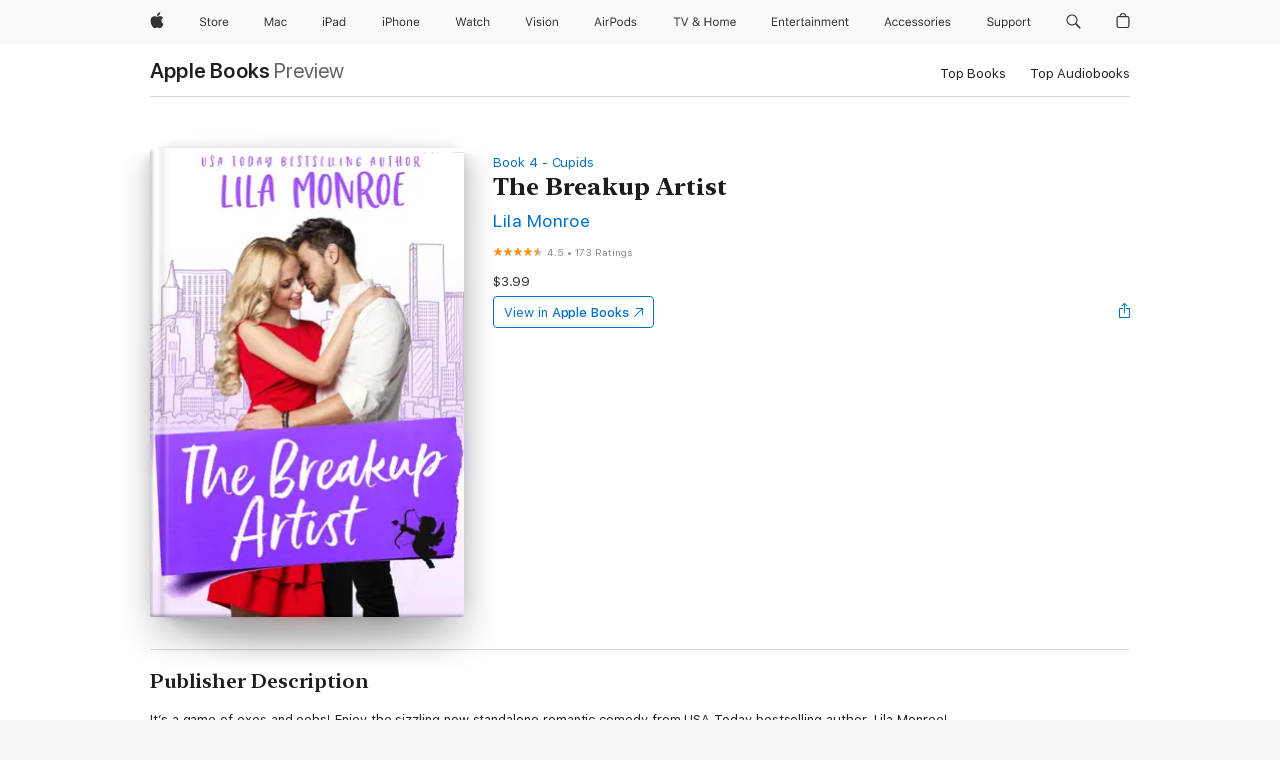

--- FILE ---
content_type: text/html
request_url: https://books.apple.com/us/book/the-breakup-artist/id1448192860
body_size: 54212
content:
<!DOCTYPE html><html  dir="ltr" lang="en-US"><head>
    <meta charset="utf-8">
    <meta http-equiv="X-UA-Compatible" content="IE=edge">
    <meta name="viewport" content="width=device-width, initial-scale=1, viewport-fit=cover">
    <meta name="applicable-device" content="pc,mobile">

    <script id="perfkit">window.initialPageRequestTime = +new Date();</script>
    <link rel="preconnect" href="https://amp-api.books.apple.com" crossorigin="">
<link rel="preconnect" href="https://is1-ssl.mzstatic.com" crossorigin="">
<link rel="preconnect" href="https://is2-ssl.mzstatic.com" crossorigin="">
<link rel="preconnect" href="https://is3-ssl.mzstatic.com" crossorigin="">
<link rel="preconnect" href="https://is4-ssl.mzstatic.com" crossorigin="">
<link rel="preconnect" href="https://is5-ssl.mzstatic.com" crossorigin="">
<link rel="preconnect" href="https://xp.apple.com" crossorigin="">
<link rel="preconnect" href="https://js-cdn.music.apple.com" crossorigin="">
<link rel="preconnect" href="https://www.apple.com" crossorigin="">
    
<meta name="web-experience-app/config/environment" content="%7B%22appVersion%22%3A1%2C%22modulePrefix%22%3A%22web-experience-app%22%2C%22environment%22%3A%22production%22%2C%22rootURL%22%3A%22%2F%22%2C%22locationType%22%3A%22history-hash-router-scroll%22%2C%22historySupportMiddleware%22%3Atrue%2C%22EmberENV%22%3A%7B%22FEATURES%22%3A%7B%7D%2C%22EXTEND_PROTOTYPES%22%3A%7B%22Date%22%3Afalse%7D%2C%22_APPLICATION_TEMPLATE_WRAPPER%22%3Afalse%2C%22_DEFAULT_ASYNC_OBSERVERS%22%3Atrue%2C%22_JQUERY_INTEGRATION%22%3Afalse%2C%22_TEMPLATE_ONLY_GLIMMER_COMPONENTS%22%3Atrue%7D%2C%22APP%22%3A%7B%22PROGRESS_BAR_DELAY%22%3A3000%2C%22CLOCK_INTERVAL%22%3A1000%2C%22LOADING_SPINNER_SPY%22%3Atrue%2C%22BREAKPOINTS%22%3A%7B%22large%22%3A%7B%22min%22%3A1069%2C%22content%22%3A980%7D%2C%22medium%22%3A%7B%22min%22%3A735%2C%22max%22%3A1068%2C%22content%22%3A692%7D%2C%22small%22%3A%7B%22min%22%3A320%2C%22max%22%3A734%2C%22content%22%3A280%7D%7D%2C%22buildVariant%22%3A%22books%22%2C%22name%22%3A%22web-experience-app%22%2C%22version%22%3A%222548.0.0%2B0b472053%22%7D%2C%22MEDIA_API%22%3A%7B%22token%22%3A%22eyJhbGciOiJFUzI1NiIsInR5cCI6IkpXVCIsImtpZCI6IkNOM1dVNkVKTzEifQ.eyJpc3MiOiJOVjBTRVdHRlNSIiwiaWF0IjoxNzY0NzIyNzU2LCJleHAiOjE3NzE5ODAzNTYsInJvb3RfaHR0cHNfb3JpZ2luIjpbImFwcGxlLmNvbSJdfQ.Y-cFl9j5HGWR1S_YFqK_Hy1qwk1hW9aBvWtIfb4iDzMDCQO9JcdexCvQGzSRxWYIEXS3JtD3vpWxYDj3puQYsA%22%7D%2C%22i18n%22%3A%7B%22defaultLocale%22%3A%22en-gb%22%2C%22useDevLoc%22%3Afalse%2C%22pathToLocales%22%3A%22dist%2Flocales%22%7D%2C%22MEDIA_ARTWORK%22%3A%7B%22BREAKPOINTS%22%3A%7B%22large%22%3A%7B%22min%22%3A1069%2C%22content%22%3A980%7D%2C%22medium%22%3A%7B%22min%22%3A735%2C%22max%22%3A1068%2C%22content%22%3A692%7D%2C%22small%22%3A%7B%22min%22%3A320%2C%22max%22%3A734%2C%22content%22%3A280%7D%7D%7D%2C%22API%22%3A%7B%22BookHost%22%3A%22https%3A%2F%2Famp-api.books.apple.com%22%2C%22obcMetadataBaseUrl%22%3A%22%2Fapi%2Fbooks-metadata%22%2C%22globalElementsPath%22%3A%22%2Fglobal-elements%22%7D%2C%22fastboot%22%3A%7B%22hostWhitelist%22%3A%5B%7B%7D%5D%7D%2C%22ember-short-number%22%3A%7B%22locales%22%3A%5B%22ar-dz%22%2C%22ar-bh%22%2C%22ar-eg%22%2C%22ar-iq%22%2C%22ar-jo%22%2C%22ar-kw%22%2C%22ar-lb%22%2C%22ar-ly%22%2C%22ar-ma%22%2C%22ar-om%22%2C%22ar-qa%22%2C%22ar-sa%22%2C%22ar-sd%22%2C%22ar-sy%22%2C%22ar-tn%22%2C%22ar-ae%22%2C%22ar-ye%22%2C%22he-il%22%2C%22iw-il%22%2C%22ca-es%22%2C%22cs-cz%22%2C%22da-dk%22%2C%22de-ch%22%2C%22de-de%22%2C%22el-gr%22%2C%22en-au%22%2C%22en-ca%22%2C%22en-gb%22%2C%22en-us%22%2C%22es-419%22%2C%22es-es%22%2C%22es-mx%22%2C%22es-xl%22%2C%22et-ee%22%2C%22fi-fi%22%2C%22fr-ca%22%2C%22fr-fr%22%2C%22hi-in%22%2C%22hr-hr%22%2C%22hu-hu%22%2C%22id-id%22%2C%22is-is%22%2C%22it-it%22%2C%22iw-il%22%2C%22ja-jp%22%2C%22ko-kr%22%2C%22lt-lt%22%2C%22lv-lv%22%2C%22ms-my%22%2C%22nl-nl%22%2C%22no-no%22%2C%22no-nb%22%2C%22nb-no%22%2C%22pl-pl%22%2C%22pt-br%22%2C%22pt-pt%22%2C%22ro-ro%22%2C%22ru-ru%22%2C%22sk-sk%22%2C%22sv-se%22%2C%22th-th%22%2C%22tr-tr%22%2C%22uk-ua%22%2C%22vi-vi%22%2C%22vi-vn%22%2C%22zh-cn%22%2C%22zh-hans%22%2C%22zh-hans-cn%22%2C%22zh-hant%22%2C%22zh-hant-hk%22%2C%22zh-hant-tw%22%2C%22zh-hk%22%2C%22zh-tw%22%2C%22ar%22%2C%22ca%22%2C%22cs%22%2C%22da%22%2C%22de%22%2C%22el%22%2C%22en%22%2C%22es%22%2C%22fi%22%2C%22fr%22%2C%22he%22%2C%22hi%22%2C%22hr%22%2C%22hu%22%2C%22id%22%2C%22is%22%2C%22it%22%2C%22ja%22%2C%22ko%22%2C%22lt%22%2C%22lv%22%2C%22ms%22%2C%22nb%22%2C%22nl%22%2C%22no%22%2C%22pl%22%2C%22pt%22%2C%22ro%22%2C%22ru%22%2C%22sk%22%2C%22sv%22%2C%22th%22%2C%22tr%22%2C%22uk%22%2C%22vi%22%2C%22zh%22%5D%7D%2C%22ember-cli-mirage%22%3A%7B%22enabled%22%3Afalse%2C%22usingProxy%22%3Afalse%2C%22useDefaultPassthroughs%22%3Atrue%7D%2C%22BREAKPOINTS%22%3A%7B%22large%22%3A%7B%22min%22%3A1069%2C%22content%22%3A980%7D%2C%22medium%22%3A%7B%22min%22%3A735%2C%22max%22%3A1068%2C%22content%22%3A692%7D%2C%22small%22%3A%7B%22min%22%3A320%2C%22max%22%3A734%2C%22content%22%3A280%7D%7D%2C%22METRICS%22%3A%7B%22variant%22%3A%22web%22%2C%22baseFields%22%3A%7B%22appName%22%3A%22web-experience-app%22%2C%22constraintProfiles%22%3A%5B%22AMPWeb%22%5D%7D%2C%22clickstream%22%3A%7B%22enabled%22%3Atrue%2C%22topic%22%3A%5B%22xp_amp_web_exp%22%5D%2C%22autoTrackClicks%22%3Atrue%7D%2C%22performance%22%3A%7B%22enabled%22%3Atrue%2C%22topic%22%3A%22xp_amp_bookstore_perf%22%7D%7D%2C%22MEDIA_SHELF%22%3A%7B%22GRID_CONFIG%22%3A%7B%22books-brick-row%22%3A%7B%22small%22%3A1%2C%22medium%22%3A2%2C%22large%22%3A3%7D%2C%22story%22%3A%7B%22small%22%3A1%2C%22medium%22%3A2%2C%22large%22%3A3%7D%2C%22small-brick%22%3A%7B%22small%22%3A1%2C%22medium%22%3A2%2C%22large%22%3A3%7D%2C%22editorial-lockup-large%22%3A%7B%22small%22%3A1%2C%22medium%22%3A2%2C%22large%22%3A2%7D%2C%22editorial-lockup-medium%22%3A%7B%22small%22%3A1%2C%22medium%22%3A2%2C%22large%22%3A3%7D%2C%22large-brick%22%3A%7B%22small%22%3A1%2C%22medium%22%3A1%2C%22large%22%3A2%7D%2C%22lockup-small%22%3A%7B%22small%22%3A1%2C%22medium%22%3A2%2C%22large%22%3A3%7D%2C%22lockup-large%22%3A%7B%22small%22%3A1%2C%22medium%22%3A3%2C%22large%22%3A4%7D%2C%22posters%22%3A%7B%22small%22%3A1%2C%22medium%22%3A1%2C%22large%22%3A2%7D%2C%22breakout-large%22%3A%7B%22small%22%3A1%2C%22medium%22%3A1%2C%22large%22%3A1%7D%7D%2C%22BREAKPOINTS%22%3A%7B%22large%22%3A%7B%22min%22%3A1069%2C%22content%22%3A980%7D%2C%22medium%22%3A%7B%22min%22%3A735%2C%22max%22%3A1068%2C%22content%22%3A692%7D%2C%22small%22%3A%7B%22min%22%3A320%2C%22max%22%3A734%2C%22content%22%3A280%7D%7D%7D%2C%22SASSKIT_GENERATOR%22%3A%7B%22VIEWPORT_CONFIG%22%3A%7B%22BREAKPOINTS%22%3A%7B%22large%22%3A%7B%22min%22%3A1069%2C%22content%22%3A980%7D%2C%22medium%22%3A%7B%22min%22%3A735%2C%22max%22%3A1068%2C%22content%22%3A692%7D%2C%22small%22%3A%7B%22min%22%3A320%2C%22max%22%3A734%2C%22content%22%3A280%7D%7D%7D%7D%2C%22features%22%3A%7B%22BUILD_VARIANT_APPS%22%3Afalse%2C%22BUILD_VARIANT_BOOKS%22%3Atrue%2C%22BUILD_VARIANT_FITNESS%22%3Afalse%2C%22BUILD_VARIANT_PODCASTS%22%3Afalse%2C%22BUILD_VARIANT_ITUNES%22%3Afalse%2C%22TV%22%3Afalse%2C%22PODCASTS%22%3Afalse%2C%22BOOKS%22%3Atrue%2C%22APPS%22%3Afalse%2C%22ARTISTS%22%3Afalse%2C%22DEEPLINK_ROUTE%22%3Afalse%2C%22EMBER_DATA%22%3Afalse%2C%22CHARTS%22%3Atrue%2C%22FITNESS%22%3Afalse%2C%22SHARE_UI%22%3Atrue%2C%22SEPARATE_RTL_STYLESHEET%22%3Atrue%7D%2C%22%40amp%2Fember-ui-global-elements%22%3A%7B%22useFooterWithoutRefundLink%22%3Atrue%7D%2C%22ember-cli-content-security-policy%22%3A%7B%22policy%22%3A%22upgrade-insecure-requests%20%3B%20default-src%20'none'%3B%20img-src%20'self'%20https%3A%2F%2F*.apple.com%20https%3A%2F%2F*.mzstatic.com%20data%3A%3B%20style-src%20'self'%20https%3A%2F%2F*.apple.com%20'unsafe-inline'%3B%20font-src%20'self'%20https%3A%2F%2F*.apple.com%3B%20media-src%20'self'%20https%3A%2F%2F*.apple.com%20blob%3A%3B%20connect-src%20'self'%20https%3A%2F%2F*.apple.com%20https%3A%2F%2F*.mzstatic.com%3B%20script-src%20'self'%20https%3A%2F%2F*.apple.com%20'unsafe-eval'%20'sha256-4ywTGAe4rEpoHt8XkjbkdOWklMJ%2F1Py%2Fx6b3%2FaGbtSQ%3D'%3B%20frame-src%20'self'%20https%3A%2F%2F*.apple.com%20itmss%3A%20itms-appss%3A%20itms-bookss%3A%20itms-itunesus%3A%20itms-messagess%3A%20itms-podcasts%3A%20itms-watchs%3A%20macappstores%3A%20musics%3A%20apple-musics%3A%20podcasts%3A%20videos%3A%3B%22%2C%22reportOnly%22%3Afalse%7D%2C%22exportApplicationGlobal%22%3Afalse%7D">
<!-- EMBER_CLI_FASTBOOT_TITLE --><link rel="stylesheet preload" name="fonts" href="//www.apple.com/wss/fonts?families=SF+Pro,v2|SF+Pro+Icons,v1|SF+Pro+Rounded,v1|New+York+Small,v1|New+York+Medium,v1" as="style"><link rel="stylesheet" type="text/css" href="https://www.apple.com/api-www/global-elements/global-header/v1/assets/globalheader.css" data-global-elements-nav-styles>
<link rel="stylesheet" type="text/css" href="/global-elements/2426.0.0/en_US/ac-global-footer.89780a9d2eedff61551113850a3547ef.css" data-global-elements-footer-styles>
<meta name="ac-gn-search-suggestions-enabled" content="false"/>
<meta name="globalnav-search-suggestions-enabled" content="false"/>
    <title>
      ‎The Breakup Artist by Lila Monroe on Apple Books
    </title>
      <meta name="keywords" content="download, The Breakup Artist, books on iphone, ipad, Mac, Apple Books">

      <meta name="description" content="It’s a game of exes and oohs! Enjoy the sizzling new standalone romantic comedy from USA Today bestselling author, Lila Monroe!<br /><br />
I’m an expert in break-ups. From the slow fade, to extreme ghosting, to, ‘but you never <i>said</i> I couldn’t send pics of my junk to your step-sister on Insta…">

<!---->
      <link rel="canonical" href="https://books.apple.com/us/book/the-breakup-artist/id1448192860">

      <link rel="icon" sizes="48x48" href="https://books.apple.com/assets/images/favicon/favicon-books-48-a8eb8171a8d912ed29d99e7a134953d3.png" type="image/png">

<!---->
<!---->
      <meta name="apple:content_id" content="1448192860">

<!---->
      <script name="schema:book" type="application/ld+json">
        {"@context":"http://schema.org","@type":"Book","additionalType":"Product","author":"Lila Monroe","bookFormat":"EBook","datePublished":"2020-01-01T00:00:00.000Z","description":"It’s a game of exes and oohs! Enjoy the sizzling new standalone romantic comedy from USA Today bestselling author, Lila Monroe!&lt;br /&gt;&lt;br /&gt;\nI’m an expert in break-ups. From the slow fade, to extreme ghosting, to, ‘but you never &lt;i&gt;said&lt;/i&gt; I couldn’t send pics of my junk to your step-sister on Insta…","genre":["Contemporary Romance","Books","Romance"],"image":"https://is1-ssl.mzstatic.com/image/thumb/Publication123/v4/96/1c/a6/961ca67e-da25-0432-1ca2-9609ed1764b2/breakup_20202.jpg/1200x630wz.png","inLanguage":"en-US","name":"The Breakup Artist","numberOfPages":275,"publisher":"Lila Monroe Books","thumbnailUrl":["https://is1-ssl.mzstatic.com/image/thumb/Publication123/v4/96/1c/a6/961ca67e-da25-0432-1ca2-9609ed1764b2/breakup_20202.jpg/1200x675wz.jpg","https://is1-ssl.mzstatic.com/image/thumb/Publication123/v4/96/1c/a6/961ca67e-da25-0432-1ca2-9609ed1764b2/breakup_20202.jpg/1200x900wz.jpg","https://is1-ssl.mzstatic.com/image/thumb/Publication123/v4/96/1c/a6/961ca67e-da25-0432-1ca2-9609ed1764b2/breakup_20202.jpg/1200x1200wz.jpg"],"isPartof":{"@type":"BookSeries","name":"Cupids"},"offers":{"@type":"Offer","price":3.99,"priceCurrency":"USD","hasMerchantReturnPolicy":{"@type":"MerchantReturnPolicy","returnPolicyCategory":"https://schema.org/MerchantReturnNotPermitted","merchantReturnDays":0}},"aggregateRating":{"@type":"AggregateRating","ratingValue":4.5,"reviewCount":173},"review":[{"@type":"Review","author":"MWoleny","name":"Humor with Pinch of Drama","reviewBody":"Another one-click winner! Ms. Monroe knows how to add the right amount of humor with a pinch of drama. Her characters are realistic and her storytelling makes each book a page turner that must be read to completion as soon as you start it. A recommended read.","reviewRating":{"@type":"Rating","ratingValue":4},"datePublished":"2020-05-11T19:57:54.000Z"},{"@type":"Review","author":"Lmnaquin","name":"The love and laugh series","reviewBody":"I’ve loved all of Ms Monroes books and haven’t been disappointed yet! I read each series from first to last and am looking forward to her next series! Thank you Lila Monroe for giving us books about love that makes us laugh at the same time! Keep it up please!","reviewRating":{"@type":"Rating","ratingValue":5},"datePublished":"2023-11-25T19:00:04.000Z"},{"@type":"Review","author":"Sorceress Sarah","name":"Distracting Mistakes","reviewBody":"I wanted to rate this book 4 stars because the story is pretty good, but the glaring writing mistakes were difficult to ignore. A supporting character’s name switches from Selena to Serena, and back again, several times throughout the first half of the book. At some point in chapter 8, the author calls a character by the name of another, “Selena and Wes” instead of “Selena and Ryder.” The main character is described as having blonde hair, then dark hair, then blonde, then dark again.\n\nThere’s also a significant lack of character description that you usually find in a romance novel. What color are the eyes and hair of the love interest, or even the main character? I couldn't tell you.","reviewRating":{"@type":"Rating","ratingValue":2},"datePublished":"2021-01-29T01:01:38.000Z"},{"@type":"Review","author":"smbmpb","name":"Not Expected","reviewBody":"I read this in an one afternoon, and Katie story was not at all what I expected. When I was first introduced to her in the previous book she was so rigid in her point of view. I really enjoyed reading, and see her break down the walls that she clearly built up herself.","reviewRating":{"@type":"Rating","ratingValue":5},"datePublished":"2020-05-11T23:29:06.000Z"},{"@type":"Review","author":"LisaHines711","name":"Review: Cupids 4: The Breakup Artist","reviewBody":"The Breakup Artist by Lila Monroe is the fourth book in her slightly connected Cupids series. A standalone romance set in the same world as the other books in the series and connected by friendships with the other characters in those books. This is the story of Katie Peters, the breakup artist, and Wes Baxter, her ex that made her the woman she is today and who's ghosting of her caused her to become the breakup artist. Told in dual POV, set between New York and California, with some crazy movie stars and hollywood business people thrown in, this was a feel-good romance, with some angst, some wonderful back and forth between Katie and Wes, some Hollywood dramatics, some new wonderful friends and an ultimately awesome happily ever after. For me, a Lila Monroe story is like a good friend. Comfort, camaraderie, and a great time had by all. Loved it! Enjoy!","reviewRating":{"@type":"Rating","ratingValue":5},"datePublished":"2020-05-11T21:19:01.000Z"},{"@type":"Review","author":"Susanmcqusie","name":"Fun book with lots of laughs","reviewBody":"This book is the perfect distraction from all of life’s worries. This is the fourth book in the “Cupids” series that centers around Katie, who is more of an anti-Cupid. Five years ago, she had her heart broken by Wes when he moved to LA without telling her and totally ghosted her. From her heartbreak, she started a blog and became The Breakup Artist, navigating her clients through their breakups. When she is hired by a famous movie star to help with her breakup with her co-star, Wes is the studio lawyer, who is playing Cupid to keep the couple together. This was a light read with a lot of laughs. I received an ARC of this book from the author for my honest review.","reviewRating":{"@type":"Rating","ratingValue":5},"datePublished":"2020-05-11T18:51:48.000Z"},{"@type":"Review","author":"Virna Thompson","name":"Loved it! Sweet and charming!","reviewBody":"I absolutely loved reading The Breakup Artist by Lila Monroe. It was so much fun to read and I loved the basis of the story so much! Katie is The Breakup Artist. What does that mean? She once had her heart so broken, she wanted to help other women avoid the downfalls of a heartbreak if she could. I loved Katie. She was smart, beautiful and very single-minded. Now she has the chance of a life-time, to help the most famous IT couple navigate through their breakup with a big movie on the way. But the last person she expected to be right along with her is the man who broke her heart all those years ago.\n\nWes Baxter has a job to do. He works for the studio and they want their famous couple to stay together, no matter what. But when he runs into Katie again, he is fascinated by the woman Katie is today. However, Wes is the man that once broke her heart so bad, she created The Breakup Artist. Can he save his career and win Katie back? At the same time, can Katie trust Wes again with her heart? Her job encourages moving on, but the sparks between them are stronger than ever!  Their chemistry was undeniable, but both have so much at stake.\n\nI just loved reading The Breakup Artist by Lila Monroe. It was the kind of read I needed right now. It was light, charming and low on angst with great characters and a story I loved.\n\nHappy reading!","reviewRating":{"@type":"Rating","ratingValue":5},"datePublished":"2020-05-11T15:38:04.000Z"},{"@type":"Review","author":"Rinsky13","name":"A second chance with lots of fun!!","reviewBody":"Katie got her heart trampled 5 years ago, and turned it into a career as The Break Up Artist. She’s helped so many people, is about to release a book, and has seemingly moved on. But who should she run into, after having a green kale smoothie dumped down the front of her? You got it, said hot guy who dumped her without a word years ago, Wes. Not once, but twice, the second being with famous actress Selena Owens. When Selena finds out what she does, she decides she needs her help. You get Lila Monroe’s humor &amp; wit as Katie tries to help Selena, tries to figure out if she could do a “backsie” with Wes, and watch Wes try to fix his mistake of years ago. I loved their back and forth, their rediscovering each other, seeing the real them this time around. I loved this! 😍","reviewRating":{"@type":"Rating","ratingValue":5},"datePublished":"2020-05-11T15:16:08.000Z"},{"@type":"Review","author":"Bibliophile Chloe","name":"Love this series!","reviewBody":"I am so enjoying this series of stand alones by Ms. Monroe!\n\nThis is Wes &amp; Katie's story.\n\nAs always, Ms. Monroe packs the humor, heart and heat into this story of a second chance romance.\n\nKatie has finally come to grips over the fact that Wes ghosted her five years ago.  In fact she turned her heartbreak into a lucrative career!  She is a fantastic character!  Katie has grown to know not to hide her real self from anyone anymore.  She learns to love herself and makes no apologies for it.\n\nWes too is a fantastic character! Making a huge mistake of ghosting on Katie when he was young was a real craptacular decision on his part, but he felt like Katie didn't really like him. When they meet again, the sparks fly, their chemistry is still white-hot and their interactions are witty and swoony!\n\nThis is a fast paced read that I couldn't put down till the very end!! Another stellar story!","reviewRating":{"@type":"Rating","ratingValue":5},"datePublished":"2020-05-11T13:33:45.000Z"}]}
      </script>

        <meta property="al:ios:app_store_id" content="364709193">
        <meta property="al:ios:app_name" content="Apple Books">

        <meta property="og:title" content="‎The Breakup Artist">
        <meta property="og:description" content="‎Romance · 2020">
        <meta property="og:site_name" content="Apple Books">
        <meta property="og:url" content="https://books.apple.com/us/book/the-breakup-artist/id1448192860">
        <meta property="og:image" content="https://is1-ssl.mzstatic.com/image/thumb/Publication123/v4/96/1c/a6/961ca67e-da25-0432-1ca2-9609ed1764b2/breakup_20202.jpg/1200x630wz.png">
        <meta property="og:image:alt" content="The Breakup Artist by Lila Monroe on Apple Books">
        <meta property="og:image:type" content="image/png">
        <meta property="og:image:width" content="1200">
        <meta property="og:image:height" content="630">
        <meta property="og:image:secure_url" content="https://is1-ssl.mzstatic.com/image/thumb/Publication123/v4/96/1c/a6/961ca67e-da25-0432-1ca2-9609ed1764b2/breakup_20202.jpg/1200x630wz.png">
        <meta property="og:type" content="book">
        <meta property="og:locale" content="en_US">

        <meta name="twitter:title" content="‎The Breakup Artist">
        <meta name="twitter:description" content="‎Romance · 2020">
        <meta name="twitter:site" content="@AppleBooks">
        <meta name="twitter:card" content="summary_large_image">
        <meta name="twitter:image" content="https://is1-ssl.mzstatic.com/image/thumb/Publication123/v4/96/1c/a6/961ca67e-da25-0432-1ca2-9609ed1764b2/breakup_20202.jpg/1200x600wz.png">
        <meta name="twitter:image:alt" content="The Breakup Artist by Lila Monroe on Apple Books">

<!---->
    <meta name="version" content="2548.0.0">
    <!-- @@HEAD@@ -->
    <script src="https://js-cdn.music.apple.com/musickit/v2/amp/musickit.js?t=1764722790239"></script>

    <link integrity="" rel="stylesheet" href="/assets/web-experience-app-real-f1ca40148188f63f7dd2cd7d4d6d7e05.css" data-rtl="/assets/web-experience-rtl-app-dc89d135bf4a79beed79bacafc906bdf.css">

    
  </head>
  <body class="no-js no-touch globalnav-scrim">
    <script type="x/boundary" id="fastboot-body-start"></script><div id="globalheader"><aside id="globalmessage-segment" lang="en-US" dir="ltr" class="globalmessage-segment"><ul data-strings="{&quot;view&quot;:&quot;{%STOREFRONT%} Store Home&quot;,&quot;segments&quot;:{&quot;smb&quot;:&quot;Business Store Home&quot;,&quot;eduInd&quot;:&quot;Education Store Home&quot;,&quot;other&quot;:&quot;Store Home&quot;},&quot;exit&quot;:&quot;Exit&quot;}" class="globalmessage-segment-content"></ul></aside><nav id="globalnav" lang="en-US" dir="ltr" aria-label="Global" data-analytics-element-engagement-start="globalnav:onFlyoutOpen" data-analytics-element-engagement-end="globalnav:onFlyoutClose" data-store-api="https://www.apple.com/[storefront]/shop/bag/status" data-analytics-activitymap-region-id="global nav" data-analytics-region="global nav" class="globalnav no-js   "><div class="globalnav-content"><div class="globalnav-item globalnav-menuback"><button aria-label="Main menu" class="globalnav-menuback-button"><span class="globalnav-chevron-icon"><svg height="48" viewbox="0 0 9 48" width="9" xmlns="http://www.w3.org/2000/svg"><path d="m1.5618 24.0621 6.5581-6.4238c.2368-.2319.2407-.6118.0088-.8486-.2324-.2373-.6123-.2407-.8486-.0088l-7 6.8569c-.1157.1138-.1807.2695-.1802.4316.001.1621.0674.3174.1846.4297l7 6.7241c.1162.1118.2661.1675.4155.1675.1577 0 .3149-.062.4326-.1846.2295-.2388.2222-.6187-.0171-.8481z"/></svg></span></button></div><ul id="globalnav-list" class="globalnav-list"><li data-analytics-element-engagement="globalnav hover - apple" class="
				globalnav-item
				globalnav-item-apple
				
				
			"><a href="https://www.apple.com/" data-globalnav-item-name="apple" data-analytics-title="apple home" aria-label="Apple" class="globalnav-link globalnav-link-apple"><span class="globalnav-image-regular globalnav-link-image"><svg height="44" viewbox="0 0 14 44" width="14" xmlns="http://www.w3.org/2000/svg"><path d="m13.0729 17.6825a3.61 3.61 0 0 0 -1.7248 3.0365 3.5132 3.5132 0 0 0 2.1379 3.2223 8.394 8.394 0 0 1 -1.0948 2.2618c-.6816.9812-1.3943 1.9623-2.4787 1.9623s-1.3633-.63-2.613-.63c-1.2187 0-1.6525.6507-2.644.6507s-1.6834-.9089-2.4787-2.0243a9.7842 9.7842 0 0 1 -1.6628-5.2776c0-3.0984 2.014-4.7405 3.9969-4.7405 1.0535 0 1.9314.6919 2.5924.6919.63 0 1.6112-.7333 2.8092-.7333a3.7579 3.7579 0 0 1 3.1604 1.5802zm-3.7284-2.8918a3.5615 3.5615 0 0 0 .8469-2.22 1.5353 1.5353 0 0 0 -.031-.32 3.5686 3.5686 0 0 0 -2.3445 1.2084 3.4629 3.4629 0 0 0 -.8779 2.1585 1.419 1.419 0 0 0 .031.2892 1.19 1.19 0 0 0 .2169.0207 3.0935 3.0935 0 0 0 2.1586-1.1368z"/></svg></span><span class="globalnav-image-compact globalnav-link-image"><svg height="48" viewbox="0 0 17 48" width="17" xmlns="http://www.w3.org/2000/svg"><path d="m15.5752 19.0792a4.2055 4.2055 0 0 0 -2.01 3.5376 4.0931 4.0931 0 0 0 2.4908 3.7542 9.7779 9.7779 0 0 1 -1.2755 2.6351c-.7941 1.1431-1.6244 2.2862-2.8878 2.2862s-1.5883-.734-3.0443-.734c-1.42 0-1.9252.7581-3.08.7581s-1.9611-1.0589-2.8876-2.3584a11.3987 11.3987 0 0 1 -1.9373-6.1487c0-3.61 2.3464-5.523 4.6566-5.523 1.2274 0 2.25.8062 3.02.8062.734 0 1.8771-.8543 3.2729-.8543a4.3778 4.3778 0 0 1 3.6822 1.841zm-6.8586-2.0456a1.3865 1.3865 0 0 1 -.2527-.024 1.6557 1.6557 0 0 1 -.0361-.337 4.0341 4.0341 0 0 1 1.0228-2.5148 4.1571 4.1571 0 0 1 2.7314-1.4078 1.7815 1.7815 0 0 1 .0361.373 4.1487 4.1487 0 0 1 -.9867 2.587 3.6039 3.6039 0 0 1 -2.5148 1.3236z"/></svg></span><span class="globalnav-link-text">Apple</span></a></li><li data-topnav-flyout-item="menu" data-topnav-flyout-label="Menu" role="none" class="globalnav-item globalnav-menu"><div data-topnav-flyout="menu" class="globalnav-flyout"><div class="globalnav-menu-list"><div data-analytics-element-engagement="globalnav hover - store" class="
				globalnav-item
				globalnav-item-store
				globalnav-item-menu
				
			"><ul role="none" class="globalnav-submenu-trigger-group"><li class="globalnav-submenu-trigger-item"><a href="https://www.apple.com/us/shop/goto/store" data-globalnav-item-name="store" data-topnav-flyout-trigger-compact data-analytics-title="store" data-analytics-element-engagement="hover - store" aria-label="Store" class="globalnav-link globalnav-submenu-trigger-link globalnav-link-store"><span class="globalnav-link-text-container"><span class="globalnav-image-regular globalnav-link-image"><svg height="44" viewbox="0 0 30 44" width="30" xmlns="http://www.w3.org/2000/svg"><path d="m26.5679 20.4629c1.002 0 1.67.738 1.693 1.857h-3.48c.076-1.119.779-1.857 1.787-1.857zm2.754 2.672v-.387c0-1.963-1.037-3.176-2.742-3.176-1.735 0-2.848 1.289-2.848 3.276 0 1.998 1.096 3.263 2.848 3.263 1.383 0 2.367-.668 2.66-1.746h-1.008c-.264.557-.814.856-1.629.856-1.072 0-1.769-.791-1.822-2.039v-.047zm-9.547-3.451h.96v.937h.094c.188-.615.914-1.049 1.752-1.049.164 0 .375.012.504.03v1.007c-.082-.023-.445-.058-.644-.058-.961 0-1.659 1.098-1.659 1.535v3.914h-1.007zm-4.27 5.519c-1.195 0-1.869-.867-1.869-2.361 0-1.5.674-2.361 1.869-2.361 1.196 0 1.87.861 1.87 2.361 0 1.494-.674 2.361-1.87 2.361zm0-5.631c-1.798 0-2.912 1.237-2.912 3.27 0 2.027 1.114 3.269 2.912 3.269 1.799 0 2.913-1.242 2.913-3.269 0-2.033-1.114-3.27-2.913-3.27zm-5.478-1.475v1.635h1.407v.843h-1.407v3.575c0 .744.282 1.06.938 1.06.182 0 .281-.006.469-.023v.849c-.199.035-.393.059-.592.059-1.301 0-1.822-.481-1.822-1.688v-3.832h-1.02v-.843h1.02v-1.635zm-8.103 5.694c.129.885.973 1.447 2.174 1.447 1.137 0 1.975-.615 1.975-1.453 0-.72-.527-1.177-1.693-1.47l-1.084-.282c-1.53-.386-2.192-1.078-2.192-2.279 0-1.436 1.201-2.408 2.988-2.408 1.635 0 2.854.972 2.942 2.338h-1.061c-.146-.867-.861-1.383-1.916-1.383-1.125 0-1.869.562-1.869 1.418 0 .662.463 1.043 1.629 1.342l.885.234c1.752.439 2.455 1.119 2.455 2.361 0 1.553-1.225 2.543-3.158 2.543-1.793 0-3.03-.949-3.141-2.408z"/></svg></span><span class="globalnav-link-text">Store</span></span></a></li></ul></div><div data-analytics-element-engagement="globalnav hover - mac" class="
				globalnav-item
				globalnav-item-mac
				globalnav-item-menu
				
			"><ul role="none" class="globalnav-submenu-trigger-group"><li class="globalnav-submenu-trigger-item"><a href="https://www.apple.com/mac/" data-globalnav-item-name="mac" data-topnav-flyout-trigger-compact data-analytics-title="mac" data-analytics-element-engagement="hover - mac" aria-label="Mac" class="globalnav-link globalnav-submenu-trigger-link globalnav-link-mac"><span class="globalnav-link-text-container"><span class="globalnav-image-regular globalnav-link-image"><svg height="44" viewbox="0 0 23 44" width="23" xmlns="http://www.w3.org/2000/svg"><path d="m8.1558 25.9987v-6.457h-.0703l-2.666 6.457h-.8907l-2.666-6.457h-.0703v6.457h-.9844v-8.4551h1.2246l2.8945 7.0547h.0938l2.8945-7.0547h1.2246v8.4551zm2.5166-1.7696c0-1.1309.832-1.7812 2.3027-1.8691l1.8223-.1113v-.5742c0-.7793-.4863-1.207-1.4297-1.207-.7559 0-1.2832.2871-1.4238.7852h-1.0195c.1348-1.0137 1.1309-1.6816 2.4785-1.6816 1.541 0 2.4023.791 2.4023 2.1035v4.3242h-.9609v-.9318h-.0938c-.4102.6738-1.1016 1.043-1.9453 1.043-1.2246 0-2.1328-.7266-2.1328-1.8809zm4.125-.5859v-.5801l-1.6992.1113c-.9609.0645-1.3828.3984-1.3828 1.0312 0 .6445.5449 1.0195 1.2773 1.0195 1.0371.0001 1.8047-.6796 1.8047-1.5819zm6.958-2.0273c-.1641-.627-.7207-1.1367-1.6289-1.1367-1.1367 0-1.8516.9082-1.8516 2.3379 0 1.459.7266 2.3848 1.8516 2.3848.8496 0 1.4414-.3926 1.6289-1.1074h1.0195c-.1816 1.1602-1.125 2.0156-2.6426 2.0156-1.7695 0-2.9004-1.2832-2.9004-3.293 0-1.9688 1.125-3.2461 2.8945-3.2461 1.5352 0 2.4727.9199 2.6484 2.0449z"/></svg></span><span class="globalnav-link-text">Mac</span></span></a></li></ul></div><div data-analytics-element-engagement="globalnav hover - ipad" class="
				globalnav-item
				globalnav-item-ipad
				globalnav-item-menu
				
			"><ul role="none" class="globalnav-submenu-trigger-group"><li class="globalnav-submenu-trigger-item"><a href="https://www.apple.com/ipad/" data-globalnav-item-name="ipad" data-topnav-flyout-trigger-compact data-analytics-title="ipad" data-analytics-element-engagement="hover - ipad" aria-label="iPad" class="globalnav-link globalnav-submenu-trigger-link globalnav-link-ipad"><span class="globalnav-link-text-container"><span class="globalnav-image-regular globalnav-link-image"><svg height="44" viewbox="0 0 24 44" width="24" xmlns="http://www.w3.org/2000/svg"><path d="m14.9575 23.7002c0 .902-.768 1.582-1.805 1.582-.732 0-1.277-.375-1.277-1.02 0-.632.422-.966 1.383-1.031l1.699-.111zm-1.395-4.072c-1.347 0-2.343.668-2.478 1.681h1.019c.141-.498.668-.785 1.424-.785.944 0 1.43.428 1.43 1.207v.574l-1.822.112c-1.471.088-2.303.738-2.303 1.869 0 1.154.908 1.881 2.133 1.881.844 0 1.535-.369 1.945-1.043h.094v.931h.961v-4.324c0-1.312-.862-2.103-2.403-2.103zm6.769 5.575c-1.155 0-1.846-.885-1.846-2.361 0-1.471.697-2.362 1.846-2.362 1.142 0 1.857.914 1.857 2.362 0 1.459-.709 2.361-1.857 2.361zm1.834-8.027v3.503h-.088c-.358-.691-1.102-1.107-1.981-1.107-1.605 0-2.654 1.289-2.654 3.27 0 1.986 1.037 3.269 2.654 3.269.873 0 1.623-.416 2.022-1.119h.093v1.008h.961v-8.824zm-15.394 4.869h-1.863v-3.563h1.863c1.225 0 1.899.639 1.899 1.799 0 1.119-.697 1.764-1.899 1.764zm.276-4.5h-3.194v8.455h1.055v-3.018h2.127c1.588 0 2.719-1.119 2.719-2.701 0-1.611-1.108-2.736-2.707-2.736zm-6.064 8.454h1.008v-6.316h-1.008zm-.199-8.237c0-.387.316-.704.703-.704s.703.317.703.704c0 .386-.316.703-.703.703s-.703-.317-.703-.703z"/></svg></span><span class="globalnav-link-text">iPad</span></span></a></li></ul></div><div data-analytics-element-engagement="globalnav hover - iphone" class="
				globalnav-item
				globalnav-item-iphone
				globalnav-item-menu
				
			"><ul role="none" class="globalnav-submenu-trigger-group"><li class="globalnav-submenu-trigger-item"><a href="https://www.apple.com/iphone/" data-globalnav-item-name="iphone" data-topnav-flyout-trigger-compact data-analytics-title="iphone" data-analytics-element-engagement="hover - iphone" aria-label="iPhone" class="globalnav-link globalnav-submenu-trigger-link globalnav-link-iphone"><span class="globalnav-link-text-container"><span class="globalnav-image-regular globalnav-link-image"><svg height="44" viewbox="0 0 38 44" width="38" xmlns="http://www.w3.org/2000/svg"><path d="m32.7129 22.3203h3.48c-.023-1.119-.691-1.857-1.693-1.857-1.008 0-1.711.738-1.787 1.857zm4.459 2.045c-.293 1.078-1.277 1.746-2.66 1.746-1.752 0-2.848-1.266-2.848-3.264 0-1.986 1.113-3.275 2.848-3.275 1.705 0 2.742 1.213 2.742 3.176v.386h-4.541v.047c.053 1.248.75 2.039 1.822 2.039.815 0 1.366-.298 1.629-.855zm-12.282-4.682h.961v.996h.094c.316-.697.932-1.107 1.898-1.107 1.418 0 2.209.838 2.209 2.338v4.09h-1.007v-3.844c0-1.137-.481-1.676-1.489-1.676s-1.658.674-1.658 1.781v3.739h-1.008zm-2.499 3.158c0-1.5-.674-2.361-1.869-2.361-1.196 0-1.87.861-1.87 2.361 0 1.495.674 2.362 1.87 2.362 1.195 0 1.869-.867 1.869-2.362zm-4.782 0c0-2.033 1.114-3.269 2.913-3.269 1.798 0 2.912 1.236 2.912 3.269 0 2.028-1.114 3.27-2.912 3.27-1.799 0-2.913-1.242-2.913-3.27zm-6.636-5.666h1.008v3.504h.093c.317-.697.979-1.107 1.946-1.107 1.336 0 2.179.855 2.179 2.338v4.09h-1.007v-3.844c0-1.119-.504-1.676-1.459-1.676-1.131 0-1.752.715-1.752 1.781v3.739h-1.008zm-6.015 4.87h1.863c1.202 0 1.899-.645 1.899-1.764 0-1.16-.674-1.799-1.899-1.799h-1.863zm2.139-4.5c1.599 0 2.707 1.125 2.707 2.736 0 1.582-1.131 2.701-2.719 2.701h-2.127v3.018h-1.055v-8.455zm-6.114 8.454h1.008v-6.316h-1.008zm-.2-8.238c0-.386.317-.703.703-.703.387 0 .704.317.704.703 0 .387-.317.704-.704.704-.386 0-.703-.317-.703-.704z"/></svg></span><span class="globalnav-link-text">iPhone</span></span></a></li></ul></div><div data-analytics-element-engagement="globalnav hover - watch" class="
				globalnav-item
				globalnav-item-watch
				globalnav-item-menu
				
			"><ul role="none" class="globalnav-submenu-trigger-group"><li class="globalnav-submenu-trigger-item"><a href="https://www.apple.com/watch/" data-globalnav-item-name="watch" data-topnav-flyout-trigger-compact data-analytics-title="watch" data-analytics-element-engagement="hover - watch" aria-label="Watch" class="globalnav-link globalnav-submenu-trigger-link globalnav-link-watch"><span class="globalnav-link-text-container"><span class="globalnav-image-regular globalnav-link-image"><svg height="44" viewbox="0 0 35 44" width="35" xmlns="http://www.w3.org/2000/svg"><path d="m28.9819 17.1758h1.008v3.504h.094c.316-.697.978-1.108 1.945-1.108 1.336 0 2.18.856 2.18 2.338v4.09h-1.008v-3.844c0-1.119-.504-1.675-1.459-1.675-1.131 0-1.752.715-1.752 1.781v3.738h-1.008zm-2.42 4.441c-.164-.627-.721-1.136-1.629-1.136-1.137 0-1.852.908-1.852 2.338 0 1.459.727 2.384 1.852 2.384.849 0 1.441-.392 1.629-1.107h1.019c-.182 1.16-1.125 2.016-2.642 2.016-1.77 0-2.901-1.284-2.901-3.293 0-1.969 1.125-3.247 2.895-3.247 1.535 0 2.472.92 2.648 2.045zm-6.533-3.568v1.635h1.407v.844h-1.407v3.574c0 .744.282 1.06.938 1.06.182 0 .281-.006.469-.023v.85c-.2.035-.393.058-.592.058-1.301 0-1.822-.48-1.822-1.687v-3.832h-1.02v-.844h1.02v-1.635zm-4.2 5.596v-.58l-1.699.111c-.961.064-1.383.398-1.383 1.031 0 .645.545 1.02 1.277 1.02 1.038 0 1.805-.68 1.805-1.582zm-4.125.586c0-1.131.832-1.782 2.303-1.869l1.822-.112v-.574c0-.779-.486-1.207-1.43-1.207-.755 0-1.283.287-1.423.785h-1.02c.135-1.014 1.131-1.682 2.479-1.682 1.541 0 2.402.792 2.402 2.104v4.324h-.961v-.931h-.094c-.41.673-1.101 1.043-1.945 1.043-1.225 0-2.133-.727-2.133-1.881zm-7.684 1.769h-.996l-2.303-8.455h1.101l1.682 6.873h.07l1.893-6.873h1.066l1.893 6.873h.07l1.682-6.873h1.101l-2.302 8.455h-.996l-1.946-6.674h-.07z"/></svg></span><span class="globalnav-link-text">Watch</span></span></a></li></ul></div><div data-analytics-element-engagement="globalnav hover - vision" class="
				globalnav-item
				globalnav-item-vision
				globalnav-item-menu
				
			"><ul role="none" class="globalnav-submenu-trigger-group"><li class="globalnav-submenu-trigger-item"><a href="https://www.apple.com/apple-vision-pro/" data-globalnav-item-name="vision" data-topnav-flyout-trigger-compact data-analytics-title="vision" data-analytics-element-engagement="hover - vision" aria-label="Vision" class="globalnav-link globalnav-submenu-trigger-link globalnav-link-vision"><span class="globalnav-link-text-container"><span class="globalnav-image-regular globalnav-link-image"><svg xmlns="http://www.w3.org/2000/svg" width="34" height="44" viewbox="0 0 34 44"><g id="en-US_globalnav_links_vision_image_large"><rect id="box_" width="34" height="44" fill="none"/><path id="art_" d="m.4043,17.5449h1.1074l2.4844,7.0898h.0938l2.4844-7.0898h1.1074l-3.1172,8.4551h-1.043L.4043,17.5449Zm8.3467.2168c0-.3867.3164-.7031.7031-.7031s.7031.3164.7031.7031-.3164.7031-.7031.7031-.7031-.3164-.7031-.7031Zm.1875,1.9219h1.0195v6.3164h-1.0195v-6.3164Zm2.499,4.7051h1.043c.1699.5273.6738.873,1.4824.873.8496,0,1.4531-.4043,1.4531-.9785v-.0117c0-.4277-.3223-.7266-1.1016-.9141l-.9785-.2344c-1.1836-.2812-1.7168-.7969-1.7168-1.7051v-.0059c0-1.0488,1.0078-1.8398,2.3496-1.8398,1.3242,0,2.2441.6621,2.3848,1.6934h-1.002c-.1348-.498-.627-.8438-1.3887-.8438-.75,0-1.3008.3867-1.3008.9434v.0117c0,.4277.3164.6973,1.0605.8789l.9727.2344c1.1895.2871,1.7637.8027,1.7637,1.7051v.0117c0,1.125-1.0957,1.9043-2.5312,1.9043-1.4062,0-2.373-.6797-2.4902-1.7227Zm6.3203-6.627c0-.3867.3164-.7031.7031-.7031s.7031.3164.7031.7031-.3164.7031-.7031.7031-.7031-.3164-.7031-.7031Zm.1875,1.9219h1.0195v6.3164h-1.0195v-6.3164Zm2.5049,3.1641v-.0117c0-2.0273,1.1133-3.2637,2.9121-3.2637s2.9121,1.2363,2.9121,3.2637v.0117c0,2.0215-1.1133,3.2637-2.9121,3.2637s-2.9121-1.2422-2.9121-3.2637Zm4.7812,0v-.0117c0-1.4941-.6738-2.3613-1.8691-2.3613s-1.8691.8672-1.8691,2.3613v.0117c0,1.4883.6738,2.3613,1.8691,2.3613s1.8691-.873,1.8691-2.3613Zm2.5049-3.1641h1.0195v.9492h.0938c.3164-.668.9082-1.0605,1.8398-1.0605,1.418,0,2.209.8379,2.209,2.3379v4.0898h-1.0195v-3.8438c0-1.1367-.4688-1.6816-1.4766-1.6816s-1.6465.6797-1.6465,1.7871v3.7383h-1.0195v-6.3164Z"/></g></svg></span><span class="globalnav-link-text">Vision</span></span></a></li></ul></div><div data-analytics-element-engagement="globalnav hover - airpods" class="
				globalnav-item
				globalnav-item-airpods
				globalnav-item-menu
				
			"><ul role="none" class="globalnav-submenu-trigger-group"><li class="globalnav-submenu-trigger-item"><a href="https://www.apple.com/airpods/" data-globalnav-item-name="airpods" data-topnav-flyout-trigger-compact data-analytics-title="airpods" data-analytics-element-engagement="hover - airpods" aria-label="AirPods" class="globalnav-link globalnav-submenu-trigger-link globalnav-link-airpods"><span class="globalnav-link-text-container"><span class="globalnav-image-regular globalnav-link-image"><svg height="44" viewbox="0 0 43 44" width="43" xmlns="http://www.w3.org/2000/svg"><path d="m11.7153 19.6836h.961v.937h.094c.187-.615.914-1.048 1.752-1.048.164 0 .375.011.504.029v1.008c-.082-.024-.446-.059-.645-.059-.961 0-1.658.645-1.658 1.535v3.914h-1.008zm28.135-.111c1.324 0 2.244.656 2.379 1.693h-.996c-.135-.504-.627-.838-1.389-.838-.75 0-1.336.381-1.336.943 0 .434.352.704 1.096.885l.973.235c1.189.287 1.763.802 1.763 1.711 0 1.13-1.095 1.91-2.531 1.91-1.406 0-2.373-.674-2.484-1.723h1.037c.17.533.674.873 1.482.873.85 0 1.459-.404 1.459-.984 0-.434-.328-.727-1.002-.891l-1.084-.264c-1.183-.287-1.722-.796-1.722-1.71 0-1.049 1.013-1.84 2.355-1.84zm-6.665 5.631c-1.155 0-1.846-.885-1.846-2.362 0-1.471.697-2.361 1.846-2.361 1.142 0 1.857.914 1.857 2.361 0 1.459-.709 2.362-1.857 2.362zm1.834-8.028v3.504h-.088c-.358-.691-1.102-1.107-1.981-1.107-1.605 0-2.654 1.289-2.654 3.269 0 1.987 1.037 3.27 2.654 3.27.873 0 1.623-.416 2.022-1.119h.094v1.007h.961v-8.824zm-9.001 8.028c-1.195 0-1.869-.868-1.869-2.362 0-1.5.674-2.361 1.869-2.361 1.196 0 1.869.861 1.869 2.361 0 1.494-.673 2.362-1.869 2.362zm0-5.631c-1.799 0-2.912 1.236-2.912 3.269 0 2.028 1.113 3.27 2.912 3.27s2.912-1.242 2.912-3.27c0-2.033-1.113-3.269-2.912-3.269zm-17.071 6.427h1.008v-6.316h-1.008zm-.199-8.238c0-.387.317-.703.703-.703.387 0 .703.316.703.703s-.316.703-.703.703c-.386 0-.703-.316-.703-.703zm-6.137 4.922 1.324-3.773h.093l1.325 3.773zm1.892-5.139h-1.043l-3.117 8.455h1.107l.85-2.42h3.363l.85 2.42h1.107zm14.868 4.5h-1.864v-3.562h1.864c1.224 0 1.898.639 1.898 1.799 0 1.119-.697 1.763-1.898 1.763zm.275-4.5h-3.193v8.455h1.054v-3.017h2.127c1.588 0 2.719-1.119 2.719-2.701 0-1.612-1.107-2.737-2.707-2.737z"/></svg></span><span class="globalnav-link-text">AirPods</span></span></a></li></ul></div><div data-analytics-element-engagement="globalnav hover - tv-home" class="
				globalnav-item
				globalnav-item-tv-home
				globalnav-item-menu
				
			"><ul role="none" class="globalnav-submenu-trigger-group"><li class="globalnav-submenu-trigger-item"><a href="https://www.apple.com/tv-home/" data-globalnav-item-name="tv-home" data-topnav-flyout-trigger-compact data-analytics-title="tv &amp; home" data-analytics-element-engagement="hover - tv &amp; home" aria-label="TV and Home" class="globalnav-link globalnav-submenu-trigger-link globalnav-link-tv-home"><span class="globalnav-link-text-container"><span class="globalnav-image-regular globalnav-link-image"><svg height="44" viewbox="0 0 65 44" width="65" xmlns="http://www.w3.org/2000/svg"><path d="m4.3755 26v-7.5059h-2.7246v-.9492h6.5039v.9492h-2.7246v7.5059zm7.7314 0-3.1172-8.4551h1.1074l2.4844 7.0898h.0938l2.4844-7.0898h1.1074l-3.1172 8.4551zm13.981-.8438c-.7207.6328-1.7109 1.002-2.7363 1.002-1.6816 0-2.8594-.9961-2.8594-2.4141 0-1.002.5449-1.7637 1.6758-2.3613.0762-.0352.2344-.1172.3281-.1641-.7793-.8203-1.0605-1.3652-1.0605-1.9805 0-1.084.9199-1.8926 2.1562-1.8926 1.248 0 2.1562.7969 2.1562 1.9043 0 .8672-.5215 1.5-1.8281 2.1855l2.1152 2.2734c.2637-.5273.3984-1.2188.3984-2.2734v-.1465h.9844v.1523c0 1.3125-.2344 2.2676-.6973 2.9824l1.4708 1.5764h-1.3242zm-4.541-1.4824c0 .9492.7676 1.5938 1.8984 1.5938.7676 0 1.5586-.3047 2.0215-.791l-2.3906-2.6133c-.0645.0234-.2168.0996-.2988.1406-.8145.4219-1.2305 1.0078-1.2305 1.6699zm3.2109-4.3886c0-.6562-.4746-1.1016-1.1602-1.1016-.6738 0-1.1543.457-1.1543 1.1133 0 .4688.2402.8789.9082 1.541 1.0313-.5274 1.4063-.9492 1.4063-1.5527zm13.5176 6.7148v-3.8496h-4.6406v3.8496h-1.0547v-8.4551h1.0547v3.6562h4.6406v-3.6562h1.0547v8.4551zm2.6455-3.1582c0-2.0332 1.1133-3.2695 2.9121-3.2695s2.9121 1.2363 2.9121 3.2695c0 2.0273-1.1133 3.2695-2.9121 3.2695s-2.9121-1.2422-2.9121-3.2695zm4.7812 0c0-1.5-.6738-2.3613-1.8691-2.3613s-1.8691.8613-1.8691 2.3613c0 1.4941.6738 2.3613 1.8691 2.3613s1.8691-.8672 1.8691-2.3613zm2.5054-3.1582h.9609v.9961h.0938c.2871-.7031.9199-1.1074 1.7637-1.1074.8555 0 1.4531.4512 1.7461 1.1074h.0938c.3398-.668 1.0605-1.1074 1.9336-1.1074 1.2891 0 2.0098.7383 2.0098 2.0625v4.3652h-1.0078v-4.1309c0-.9316-.4395-1.3887-1.3301-1.3887-.8789 0-1.4648.6562-1.4648 1.459v4.0606h-1.0078v-4.2891c0-.75-.5215-1.2305-1.3184-1.2305-.8262 0-1.4648.7148-1.4648 1.6055v3.9141h-1.0078v-6.3164zm15.5127 4.6816c-.293 1.0781-1.2773 1.7461-2.6602 1.7461-1.752 0-2.8477-1.2656-2.8477-3.2637 0-1.9863 1.1133-3.2754 2.8477-3.2754 1.7051 0 2.7422 1.2129 2.7422 3.1758v.3867h-4.541v.0469c.0527 1.248.75 2.0391 1.8223 2.0391.8145 0 1.3652-.2988 1.6289-.8555zm-4.459-2.0449h3.4805c-.0234-1.1191-.6914-1.8574-1.6934-1.8574-1.0078 0-1.7109.7383-1.7871 1.8574z"/></svg></span><span class="globalnav-link-text">TV &amp; Home</span></span></a></li></ul></div><div data-analytics-element-engagement="globalnav hover - entertainment" class="
				globalnav-item
				globalnav-item-entertainment
				globalnav-item-menu
				
			"><ul role="none" class="globalnav-submenu-trigger-group"><li class="globalnav-submenu-trigger-item"><a href="https://www.apple.com/entertainment/" data-globalnav-item-name="entertainment" data-topnav-flyout-trigger-compact data-analytics-title="entertainment" data-analytics-element-engagement="hover - entertainment" aria-label="Entertainment" class="globalnav-link globalnav-submenu-trigger-link globalnav-link-entertainment"><span class="globalnav-link-text-container"><span class="globalnav-image-regular globalnav-link-image"><svg xmlns="http://www.w3.org/2000/svg" viewbox="0 0 77 44" width="77" height="44"><path d="m0 17.4863h5.2383v.9492h-4.1836v2.7129h3.9668v.9375h-3.9668v2.9062h4.1836v.9492h-5.2383zm6.8994 2.1387h1.0195v.9492h.0938c.3164-.668.9082-1.0605 1.8398-1.0605 1.418 0 2.209.8379 2.209 2.3379v4.0898h-1.0195v-3.8438c0-1.1367-.4688-1.6816-1.4766-1.6816s-1.6465.6797-1.6465 1.7871v3.7383h-1.0195zm7.2803 4.6758v-3.832h-.9961v-.8438h.9961v-1.6348h1.0547v1.6348h1.3828v.8438h-1.3828v3.5742c0 .7441.2578 1.043.9141 1.043.1816 0 .2812-.0059.4688-.0234v.8672c-.1992.0352-.3926.0586-.5918.0586-1.3009-.0001-1.8458-.4806-1.8458-1.6876zm3.4365-1.4942v-.0059c0-1.9512 1.1133-3.2871 2.8301-3.2871s2.7598 1.2773 2.7598 3.1641v.3984h-4.5469c.0293 1.3066.75 2.0684 1.875 2.0684.8555 0 1.3828-.4043 1.5527-.7852l.0234-.0527h1.0195l-.0117.0469c-.2168.8555-1.1191 1.6992-2.6074 1.6992-1.8046 0-2.8945-1.2656-2.8945-3.2461zm1.0606-.5449h3.4922c-.1055-1.248-.7969-1.8398-1.7285-1.8398-.9376 0-1.6524.6386-1.7637 1.8398zm5.9912-2.6367h1.0195v.9375h.0938c.2402-.6621.832-1.0488 1.6875-1.0488.1934 0 .4102.0234.5098.041v.9902c-.2109-.0352-.4043-.0586-.627-.0586-.9727 0-1.6641.6152-1.6641 1.541v3.9141h-1.0195zm4.9658 4.6758v-3.832h-.9961v-.8438h.9961v-1.6348h1.0547v1.6348h1.3828v.8438h-1.3828v3.5742c0 .7441.2578 1.043.9141 1.043.1816 0 .2812-.0059.4688-.0234v.8672c-.1992.0352-.3926.0586-.5918.0586-1.3009-.0001-1.8458-.4806-1.8458-1.6876zm3.4658-.1231v-.0117c0-1.125.832-1.7754 2.3027-1.8633l1.8105-.1113v-.5742c0-.7793-.4746-1.2012-1.418-1.2012-.7559 0-1.2539.2812-1.418.7734l-.0059.0176h-1.0195l.0059-.0352c.1641-.9902 1.125-1.6582 2.4727-1.6582 1.541 0 2.4023.791 2.4023 2.1035v4.3242h-1.0195v-.9316h-.0938c-.3984.6738-1.0605 1.043-1.9102 1.043-1.201 0-2.1092-.7265-2.1092-1.875zm2.3203.9903c1.0371 0 1.793-.6797 1.793-1.582v-.5742l-1.6875.1055c-.9609.0586-1.3828.3984-1.3828 1.0254v.0117c0 .6386.5449 1.0136 1.2773 1.0136zm4.3926-7.4649c0-.3867.3164-.7031.7031-.7031s.7031.3164.7031.7031-.3164.7031-.7031.7031-.7031-.3164-.7031-.7031zm.1875 1.9219h1.0195v6.3164h-1.0195zm2.8213 0h1.0195v.9492h.0938c.3164-.668.9082-1.0605 1.8398-1.0605 1.418 0 2.209.8379 2.209 2.3379v4.0898h-1.0195v-3.8438c0-1.1367-.4688-1.6816-1.4766-1.6816s-1.6465.6797-1.6465 1.7871v3.7383h-1.0195zm6.8818 0h1.0195v.9609h.0938c.2812-.6797.8789-1.0723 1.7051-1.0723.8555 0 1.4531.4512 1.7461 1.1074h.0938c.3398-.668 1.0605-1.1074 1.9336-1.1074 1.2891 0 2.0098.7383 2.0098 2.0625v4.3652h-1.0195v-4.1309c0-.9316-.4277-1.3945-1.3184-1.3945-.8789 0-1.459.6621-1.459 1.4648v4.0605h-1.0195v-4.2891c0-.75-.5156-1.2363-1.3125-1.2363-.8262 0-1.4531.7207-1.4531 1.6113v3.9141h-1.0195v-6.3162zm10.0049 3.1816v-.0059c0-1.9512 1.1133-3.2871 2.8301-3.2871s2.7598 1.2773 2.7598 3.1641v.3984h-4.5469c.0293 1.3066.75 2.0684 1.875 2.0684.8555 0 1.3828-.4043 1.5527-.7852l.0234-.0527h1.0195l-.0116.0469c-.2168.8555-1.1191 1.6992-2.6074 1.6992-1.8047 0-2.8946-1.2656-2.8946-3.2461zm1.0606-.5449h3.4922c-.1055-1.248-.7969-1.8398-1.7285-1.8398-.9376 0-1.6524.6386-1.7637 1.8398zm5.9912-2.6367h1.0195v.9492h.0938c.3164-.668.9082-1.0605 1.8398-1.0605 1.418 0 2.209.8379 2.209 2.3379v4.0898h-1.0195v-3.8438c0-1.1367-.4688-1.6816-1.4766-1.6816s-1.6465.6797-1.6465 1.7871v3.7383h-1.0195zm7.2802 4.6758v-3.832h-.9961v-.8438h.9961v-1.6348h1.0547v1.6348h1.3828v.8438h-1.3828v3.5742c0 .7441.2578 1.043.9141 1.043.1816 0 .2812-.0059.4688-.0234v.8672c-.1992.0352-.3926.0586-.5918.0586-1.3008-.0001-1.8458-.4806-1.8458-1.6876z"/></svg></span><span class="globalnav-link-text">Entertainment</span></span></a></li></ul></div><div data-analytics-element-engagement="globalnav hover - accessories" class="
				globalnav-item
				globalnav-item-accessories
				globalnav-item-menu
				
			"><ul role="none" class="globalnav-submenu-trigger-group"><li class="globalnav-submenu-trigger-item"><a href="https://www.apple.com/us/shop/goto/buy_accessories" data-globalnav-item-name="accessories" data-topnav-flyout-trigger-compact data-analytics-title="accessories" data-analytics-element-engagement="hover - accessories" aria-label="Accessories" class="globalnav-link globalnav-submenu-trigger-link globalnav-link-accessories"><span class="globalnav-link-text-container"><span class="globalnav-image-regular globalnav-link-image"><svg height="44" viewbox="0 0 67 44" width="67" xmlns="http://www.w3.org/2000/svg"><path d="m5.6603 23.5715h-3.3633l-.8496 2.4199h-1.1074l3.1172-8.4551h1.043l3.1172 8.4551h-1.1075zm-3.0527-.8965h2.7422l-1.3242-3.7734h-.0938zm10.0986-1.0664c-.1641-.627-.7207-1.1367-1.6289-1.1367-1.1367 0-1.8516.9082-1.8516 2.3379 0 1.459.7266 2.3848 1.8516 2.3848.8496 0 1.4414-.3926 1.6289-1.1074h1.0195c-.1816 1.1602-1.125 2.0156-2.6426 2.0156-1.7695 0-2.9004-1.2832-2.9004-3.293 0-1.9688 1.125-3.2461 2.8945-3.2461 1.5352 0 2.4727.9199 2.6484 2.0449zm6.5947 0c-.1641-.627-.7207-1.1367-1.6289-1.1367-1.1367 0-1.8516.9082-1.8516 2.3379 0 1.459.7266 2.3848 1.8516 2.3848.8496 0 1.4414-.3926 1.6289-1.1074h1.0195c-.1816 1.1602-1.125 2.0156-2.6426 2.0156-1.7695 0-2.9004-1.2832-2.9004-3.293 0-1.9688 1.125-3.2461 2.8945-3.2461 1.5352 0 2.4727.9199 2.6484 2.0449zm7.5796 2.748c-.293 1.0781-1.2773 1.7461-2.6602 1.7461-1.752 0-2.8477-1.2656-2.8477-3.2637 0-1.9863 1.1133-3.2754 2.8477-3.2754 1.7051 0 2.7422 1.2129 2.7422 3.1758v.3867h-4.541v.0469c.0527 1.248.75 2.0391 1.8223 2.0391.8145 0 1.3652-.2988 1.6289-.8555zm-4.459-2.0449h3.4805c-.0234-1.1191-.6914-1.8574-1.6934-1.8574-1.0078 0-1.7109.7383-1.7871 1.8574zm8.212-2.748c1.3242 0 2.2441.6562 2.3789 1.6934h-.9961c-.1348-.5039-.627-.8379-1.3887-.8379-.75 0-1.3359.3809-1.3359.9434 0 .4336.3516.7031 1.0957.8848l.9727.2344c1.1895.2871 1.7637.8027 1.7637 1.7109 0 1.1309-1.0957 1.9102-2.5312 1.9102-1.4062 0-2.373-.6738-2.4844-1.7227h1.0371c.1699.5332.6738.873 1.4824.873.8496 0 1.459-.4043 1.459-.9844 0-.4336-.3281-.7266-1.002-.8906l-1.084-.2637c-1.1836-.2871-1.7227-.7969-1.7227-1.7109 0-1.0489 1.0137-1.8399 2.3555-1.8399zm6.0439 0c1.3242 0 2.2441.6562 2.3789 1.6934h-.9961c-.1348-.5039-.627-.8379-1.3887-.8379-.75 0-1.3359.3809-1.3359.9434 0 .4336.3516.7031 1.0957.8848l.9727.2344c1.1895.2871 1.7637.8027 1.7637 1.7109 0 1.1309-1.0957 1.9102-2.5312 1.9102-1.4062 0-2.373-.6738-2.4844-1.7227h1.0371c.1699.5332.6738.873 1.4824.873.8496 0 1.459-.4043 1.459-.9844 0-.4336-.3281-.7266-1.002-.8906l-1.084-.2637c-1.1836-.2871-1.7227-.7969-1.7227-1.7109 0-1.0489 1.0137-1.8399 2.3555-1.8399zm3.6357 3.2695c0-2.0332 1.1133-3.2695 2.9121-3.2695s2.9121 1.2363 2.9121 3.2695c0 2.0273-1.1133 3.2695-2.9121 3.2695s-2.9121-1.2422-2.9121-3.2695zm4.7813 0c0-1.5-.6738-2.3613-1.8691-2.3613s-1.8691.8613-1.8691 2.3613c0 1.4941.6738 2.3613 1.8691 2.3613s1.8691-.8672 1.8691-2.3613zm2.5054-3.1582h.9609v.9375h.0938c.1875-.6152.9141-1.0488 1.752-1.0488.1641 0 .375.0117.5039.0293v1.0078c-.082-.0234-.4453-.0586-.6445-.0586-.9609 0-1.6582.6445-1.6582 1.5352v3.9141h-1.0078v-6.3165zm4.2744-1.9219c0-.3867.3164-.7031.7031-.7031s.7031.3164.7031.7031-.3164.7031-.7031.7031-.7031-.3164-.7031-.7031zm.1992 1.9219h1.0078v6.3164h-1.0078zm8.001 4.6816c-.293 1.0781-1.2773 1.7461-2.6602 1.7461-1.752 0-2.8477-1.2656-2.8477-3.2637 0-1.9863 1.1133-3.2754 2.8477-3.2754 1.7051 0 2.7422 1.2129 2.7422 3.1758v.3867h-4.541v.0469c.0527 1.248.75 2.0391 1.8223 2.0391.8145 0 1.3652-.2988 1.6289-.8555zm-4.459-2.0449h3.4805c-.0234-1.1191-.6914-1.8574-1.6934-1.8574-1.0078 0-1.7109.7383-1.7871 1.8574zm8.2119-2.748c1.3242 0 2.2441.6562 2.3789 1.6934h-.9961c-.1348-.5039-.627-.8379-1.3887-.8379-.75 0-1.3359.3809-1.3359.9434 0 .4336.3516.7031 1.0957.8848l.9727.2344c1.1895.2871 1.7637.8027 1.7637 1.7109 0 1.1309-1.0957 1.9102-2.5312 1.9102-1.4062 0-2.373-.6738-2.4844-1.7227h1.0371c.1699.5332.6738.873 1.4824.873.8496 0 1.459-.4043 1.459-.9844 0-.4336-.3281-.7266-1.002-.8906l-1.084-.2637c-1.1836-.2871-1.7227-.7969-1.7227-1.7109 0-1.0489 1.0137-1.8399 2.3555-1.8399z"/></svg></span><span class="globalnav-link-text">Accessories</span></span></a></li></ul></div><div data-analytics-element-engagement="globalnav hover - support" class="
				globalnav-item
				globalnav-item-support
				globalnav-item-menu
				
			"><ul role="none" class="globalnav-submenu-trigger-group"><li class="globalnav-submenu-trigger-item"><a href="https://support.apple.com/?cid=gn-ols-home-hp-tab" data-globalnav-item-name="support" data-topnav-flyout-trigger-compact data-analytics-title="support" data-analytics-element-engagement="hover - support" data-analytics-exit-link="true" aria-label="Support" class="globalnav-link globalnav-submenu-trigger-link globalnav-link-support"><span class="globalnav-link-text-container"><span class="globalnav-image-regular globalnav-link-image"><svg height="44" viewbox="0 0 44 44" width="44" xmlns="http://www.w3.org/2000/svg"><path d="m42.1206 18.0337v1.635h1.406v.844h-1.406v3.574c0 .744.281 1.06.937 1.06.182 0 .282-.006.469-.023v.849c-.199.036-.392.059-.592.059-1.3 0-1.822-.48-1.822-1.687v-3.832h-1.019v-.844h1.019v-1.635zm-6.131 1.635h.961v.937h.093c.188-.615.914-1.049 1.752-1.049.164 0 .375.012.504.03v1.008c-.082-.024-.445-.059-.644-.059-.961 0-1.659.644-1.659 1.535v3.914h-1.007zm-2.463 3.158c0-1.5-.674-2.361-1.869-2.361s-1.869.861-1.869 2.361c0 1.494.674 2.361 1.869 2.361s1.869-.867 1.869-2.361zm-4.781 0c0-2.033 1.113-3.27 2.912-3.27s2.912 1.237 2.912 3.27c0 2.027-1.113 3.27-2.912 3.27s-2.912-1.243-2.912-3.27zm-2.108 0c0-1.477-.692-2.361-1.846-2.361-1.143 0-1.863.908-1.863 2.361 0 1.447.72 2.361 1.857 2.361 1.16 0 1.852-.884 1.852-2.361zm1.043 0c0 1.975-1.049 3.27-2.655 3.27-.902 0-1.629-.393-1.974-1.061h-.094v3.059h-1.008v-8.426h.961v1.054h.094c.404-.726 1.16-1.166 2.021-1.166 1.612 0 2.655 1.284 2.655 3.27zm-8.048 0c0-1.477-.691-2.361-1.845-2.361-1.143 0-1.864.908-1.864 2.361 0 1.447.721 2.361 1.858 2.361 1.16 0 1.851-.884 1.851-2.361zm1.043 0c0 1.975-1.049 3.27-2.654 3.27-.902 0-1.629-.393-1.975-1.061h-.093v3.059h-1.008v-8.426h.961v1.054h.093c.405-.726 1.161-1.166 2.022-1.166 1.611 0 2.654 1.284 2.654 3.27zm-7.645 3.158h-.961v-.99h-.094c-.316.703-.99 1.102-1.957 1.102-1.418 0-2.156-.844-2.156-2.338v-4.09h1.008v3.844c0 1.136.422 1.664 1.43 1.664 1.113 0 1.722-.663 1.722-1.77v-3.738h1.008zm-11.69-2.209c.129.885.972 1.447 2.174 1.447 1.136 0 1.974-.615 1.974-1.453 0-.72-.527-1.177-1.693-1.47l-1.084-.282c-1.529-.386-2.192-1.078-2.192-2.279 0-1.435 1.202-2.408 2.989-2.408 1.634 0 2.853.973 2.941 2.338h-1.06c-.147-.867-.862-1.383-1.916-1.383-1.125 0-1.87.562-1.87 1.418 0 .662.463 1.043 1.629 1.342l.885.234c1.752.44 2.455 1.119 2.455 2.361 0 1.553-1.224 2.543-3.158 2.543-1.793 0-3.029-.949-3.141-2.408z"/></svg></span><span class="globalnav-link-text">Support</span></span></a></li></ul></div></div></div></li><li data-topnav-flyout-label="Search apple.com" data-analytics-title="open - search field" class="globalnav-item globalnav-search"><a role="button" id="globalnav-menubutton-link-search" href="https://www.apple.com/us/search" data-topnav-flyout-trigger-regular data-topnav-flyout-trigger-compact aria-label="Search apple.com" data-analytics-title="open - search field" class="globalnav-link globalnav-link-search"><span class="globalnav-image-regular"><svg xmlns="http://www.w3.org/2000/svg" width="15px" height="44px" viewbox="0 0 15 44">
<path d="M14.298,27.202l-3.87-3.87c0.701-0.929,1.122-2.081,1.122-3.332c0-3.06-2.489-5.55-5.55-5.55c-3.06,0-5.55,2.49-5.55,5.55 c0,3.061,2.49,5.55,5.55,5.55c1.251,0,2.403-0.421,3.332-1.122l3.87,3.87c0.151,0.151,0.35,0.228,0.548,0.228 s0.396-0.076,0.548-0.228C14.601,27.995,14.601,27.505,14.298,27.202z M1.55,20c0-2.454,1.997-4.45,4.45-4.45 c2.454,0,4.45,1.997,4.45,4.45S8.454,24.45,6,24.45C3.546,24.45,1.55,22.454,1.55,20z"/>
</svg>
</span><span class="globalnav-image-compact"><svg height="48" viewbox="0 0 17 48" width="17" xmlns="http://www.w3.org/2000/svg"><path d="m16.2294 29.9556-4.1755-4.0821a6.4711 6.4711 0 1 0 -1.2839 1.2625l4.2005 4.1066a.9.9 0 1 0 1.2588-1.287zm-14.5294-8.0017a5.2455 5.2455 0 1 1 5.2455 5.2527 5.2549 5.2549 0 0 1 -5.2455-5.2527z"/></svg></span></a><div id="globalnav-submenu-search" aria-labelledby="globalnav-menubutton-link-search" class="globalnav-flyout globalnav-submenu"><div class="globalnav-flyout-scroll-container"><div class="globalnav-flyout-content globalnav-submenu-content"><form action="https://www.apple.com/us/search" method="get" class="globalnav-searchfield"><div class="globalnav-searchfield-wrapper"><input placeholder="Search apple.com" aria-label="Search apple.com" autocorrect="off" autocapitalize="off" autocomplete="off" class="globalnav-searchfield-input"><input id="globalnav-searchfield-src" type="hidden" name="src" value><input type="hidden" name="type" value><input type="hidden" name="page" value><input type="hidden" name="locale" value><button aria-label="Clear search" tabindex="-1" type="button" class="globalnav-searchfield-reset"><span class="globalnav-image-regular"><svg height="14" viewbox="0 0 14 14" width="14" xmlns="http://www.w3.org/2000/svg"><path d="m7 .0339a6.9661 6.9661 0 1 0 6.9661 6.9661 6.9661 6.9661 0 0 0 -6.9661-6.9661zm2.798 8.9867a.55.55 0 0 1 -.778.7774l-2.02-2.02-2.02 2.02a.55.55 0 0 1 -.7784-.7774l2.0206-2.0206-2.0204-2.02a.55.55 0 0 1 .7782-.7778l2.02 2.02 2.02-2.02a.55.55 0 0 1 .778.7778l-2.0203 2.02z"/></svg></span><span class="globalnav-image-compact"><svg height="16" viewbox="0 0 16 16" width="16" xmlns="http://www.w3.org/2000/svg"><path d="m0 8a8.0474 8.0474 0 0 1 7.9922-8 8.0609 8.0609 0 0 1 8.0078 8 8.0541 8.0541 0 0 1 -8 8 8.0541 8.0541 0 0 1 -8-8zm5.6549 3.2863 2.3373-2.353 2.3451 2.353a.6935.6935 0 0 0 .4627.1961.6662.6662 0 0 0 .6667-.6667.6777.6777 0 0 0 -.1961-.4706l-2.3451-2.3373 2.3529-2.3607a.5943.5943 0 0 0 .1961-.4549.66.66 0 0 0 -.6667-.6589.6142.6142 0 0 0 -.447.1961l-2.3686 2.3606-2.353-2.3527a.6152.6152 0 0 0 -.447-.1883.6529.6529 0 0 0 -.6667.651.6264.6264 0 0 0 .1961.4549l2.3451 2.3529-2.3451 2.353a.61.61 0 0 0 -.1961.4549.6661.6661 0 0 0 .6667.6667.6589.6589 0 0 0 .4627-.1961z"/></svg></span></button><button aria-label="Submit search" tabindex="-1" aria-hidden="true" type="submit" class="globalnav-searchfield-submit"><span class="globalnav-image-regular"><svg height="32" viewbox="0 0 30 32" width="30" xmlns="http://www.w3.org/2000/svg"><path d="m23.3291 23.3066-4.35-4.35c-.0105-.0105-.0247-.0136-.0355-.0235a6.8714 6.8714 0 1 0 -1.5736 1.4969c.0214.0256.03.0575.0542.0815l4.35 4.35a1.1 1.1 0 1 0 1.5557-1.5547zm-15.4507-8.582a5.6031 5.6031 0 1 1 5.603 5.61 5.613 5.613 0 0 1 -5.603-5.61z"/></svg></span><span class="globalnav-image-compact"><svg width="38" height="40" viewbox="0 0 38 40" xmlns="http://www.w3.org/2000/svg"><path d="m28.6724 27.8633-5.07-5.07c-.0095-.0095-.0224-.0122-.032-.0213a7.9967 7.9967 0 1 0 -1.8711 1.7625c.0254.03.0357.0681.0642.0967l5.07 5.07a1.3 1.3 0 0 0 1.8389-1.8379zm-18.0035-10.0033a6.5447 6.5447 0 1 1 6.545 6.5449 6.5518 6.5518 0 0 1 -6.545-6.5449z"/></svg></span></button></div><div role="status" aria-live="polite" data-topnav-searchresults-label="total results" class="globalnav-searchresults-count"></div></form><div class="globalnav-searchresults"></div></div></div></div></li><li id="globalnav-bag" data-analytics-region="bag" class="globalnav-item globalnav-bag"><div class="globalnav-bag-wrapper"><a role="button" id="globalnav-menubutton-link-bag" href="https://www.apple.com/us/shop/goto/bag" aria-label="Shopping Bag" data-globalnav-item-name="bag" data-topnav-flyout-trigger-regular data-topnav-flyout-trigger-compact data-analytics-title="open - bag" class="globalnav-link globalnav-link-bag"><span class="globalnav-image-regular"><svg height="44" viewbox="0 0 14 44" width="14" xmlns="http://www.w3.org/2000/svg"><path d="m11.3535 16.0283h-1.0205a3.4229 3.4229 0 0 0 -3.333-2.9648 3.4229 3.4229 0 0 0 -3.333 2.9648h-1.02a2.1184 2.1184 0 0 0 -2.117 2.1162v7.7155a2.1186 2.1186 0 0 0 2.1162 2.1167h8.707a2.1186 2.1186 0 0 0 2.1168-2.1167v-7.7155a2.1184 2.1184 0 0 0 -2.1165-2.1162zm-4.3535-1.8652a2.3169 2.3169 0 0 1 2.2222 1.8652h-4.4444a2.3169 2.3169 0 0 1 2.2222-1.8652zm5.37 11.6969a1.0182 1.0182 0 0 1 -1.0166 1.0171h-8.7069a1.0182 1.0182 0 0 1 -1.0165-1.0171v-7.7155a1.0178 1.0178 0 0 1 1.0166-1.0166h8.707a1.0178 1.0178 0 0 1 1.0164 1.0166z"/></svg></span><span class="globalnav-image-compact"><svg height="48" viewbox="0 0 17 48" width="17" xmlns="http://www.w3.org/2000/svg"><path d="m13.4575 16.9268h-1.1353a3.8394 3.8394 0 0 0 -7.6444 0h-1.1353a2.6032 2.6032 0 0 0 -2.6 2.6v8.9232a2.6032 2.6032 0 0 0 2.6 2.6h9.915a2.6032 2.6032 0 0 0 2.6-2.6v-8.9231a2.6032 2.6032 0 0 0 -2.6-2.6001zm-4.9575-2.2768a2.658 2.658 0 0 1 2.6221 2.2764h-5.2442a2.658 2.658 0 0 1 2.6221-2.2764zm6.3574 13.8a1.4014 1.4014 0 0 1 -1.4 1.4h-9.9149a1.4014 1.4014 0 0 1 -1.4-1.4v-8.9231a1.4014 1.4014 0 0 1 1.4-1.4h9.915a1.4014 1.4014 0 0 1 1.4 1.4z"/></svg></span></a><span aria-hidden="true" data-analytics-title="open - bag" class="globalnav-bag-badge"><span class="globalnav-bag-badge-separator"></span><span class="globalnav-bag-badge-number">0</span><span class="globalnav-bag-badge-unit">+</span></span></div><div id="globalnav-submenu-bag" aria-labelledby="globalnav-menubutton-link-bag" class="globalnav-flyout globalnav-submenu"><div class="globalnav-flyout-scroll-container"><div class="globalnav-flyout-content globalnav-submenu-content"></div></div></div></li></ul><div class="globalnav-menutrigger"><button id="globalnav-menutrigger-button" aria-controls="globalnav-list" aria-label="Menu" data-topnav-menu-label-open="Menu" data-topnav-menu-label-close="Close" data-topnav-flyout-trigger-compact="menu" class="globalnav-menutrigger-button"><svg width="18" height="18" viewbox="0 0 18 18"><polyline id="globalnav-menutrigger-bread-bottom" fill="none" stroke="currentColor" stroke-width="1.2" stroke-linecap="round" stroke-linejoin="round" points="2 12, 16 12" class="globalnav-menutrigger-bread globalnav-menutrigger-bread-bottom"><animate id="globalnav-anim-menutrigger-bread-bottom-open" attributename="points" keytimes="0;0.5;1" dur="0.24s" begin="indefinite" fill="freeze" calcmode="spline" keysplines="0.42, 0, 1, 1;0, 0, 0.58, 1" values=" 2 12, 16 12; 2 9, 16 9; 3.5 15, 15 3.5"/><animate id="globalnav-anim-menutrigger-bread-bottom-close" attributename="points" keytimes="0;0.5;1" dur="0.24s" begin="indefinite" fill="freeze" calcmode="spline" keysplines="0.42, 0, 1, 1;0, 0, 0.58, 1" values=" 3.5 15, 15 3.5; 2 9, 16 9; 2 12, 16 12"/></polyline><polyline id="globalnav-menutrigger-bread-top" fill="none" stroke="currentColor" stroke-width="1.2" stroke-linecap="round" stroke-linejoin="round" points="2 5, 16 5" class="globalnav-menutrigger-bread globalnav-menutrigger-bread-top"><animate id="globalnav-anim-menutrigger-bread-top-open" attributename="points" keytimes="0;0.5;1" dur="0.24s" begin="indefinite" fill="freeze" calcmode="spline" keysplines="0.42, 0, 1, 1;0, 0, 0.58, 1" values=" 2 5, 16 5; 2 9, 16 9; 3.5 3.5, 15 15"/><animate id="globalnav-anim-menutrigger-bread-top-close" attributename="points" keytimes="0;0.5;1" dur="0.24s" begin="indefinite" fill="freeze" calcmode="spline" keysplines="0.42, 0, 1, 1;0, 0, 0.58, 1" values=" 3.5 3.5, 15 15; 2 9, 16 9; 2 5, 16 5"/></polyline></svg></button></div></div></nav><div id="globalnav-curtain" class="globalnav-curtain"></div><div id="globalnav-placeholder" class="globalnav-placeholder"></div></div><script id="__ACGH_DATA__" type="application/json">{"props":{"globalNavData":{"locale":"en_US","ariaLabel":"Global","analyticsAttributes":[{"name":"data-analytics-activitymap-region-id","value":"global nav"},{"name":"data-analytics-region","value":"global nav"}],"links":[{"id":"2758e8127e4ab787ae4e849277f79b83b3522719ae4b96a595421e50ea2d03f7","name":"apple","text":"Apple","url":"/","ariaLabel":"Apple","submenuAriaLabel":"Apple menu","images":[{"name":"regular","assetInline":"<svg height=\"44\" viewBox=\"0 0 14 44\" width=\"14\" xmlns=\"http://www.w3.org/2000/svg\"><path d=\"m13.0729 17.6825a3.61 3.61 0 0 0 -1.7248 3.0365 3.5132 3.5132 0 0 0 2.1379 3.2223 8.394 8.394 0 0 1 -1.0948 2.2618c-.6816.9812-1.3943 1.9623-2.4787 1.9623s-1.3633-.63-2.613-.63c-1.2187 0-1.6525.6507-2.644.6507s-1.6834-.9089-2.4787-2.0243a9.7842 9.7842 0 0 1 -1.6628-5.2776c0-3.0984 2.014-4.7405 3.9969-4.7405 1.0535 0 1.9314.6919 2.5924.6919.63 0 1.6112-.7333 2.8092-.7333a3.7579 3.7579 0 0 1 3.1604 1.5802zm-3.7284-2.8918a3.5615 3.5615 0 0 0 .8469-2.22 1.5353 1.5353 0 0 0 -.031-.32 3.5686 3.5686 0 0 0 -2.3445 1.2084 3.4629 3.4629 0 0 0 -.8779 2.1585 1.419 1.419 0 0 0 .031.2892 1.19 1.19 0 0 0 .2169.0207 3.0935 3.0935 0 0 0 2.1586-1.1368z\"/></svg>"},{"name":"compact","assetInline":"<svg height=\"48\" viewBox=\"0 0 17 48\" width=\"17\" xmlns=\"http://www.w3.org/2000/svg\"><path d=\"m15.5752 19.0792a4.2055 4.2055 0 0 0 -2.01 3.5376 4.0931 4.0931 0 0 0 2.4908 3.7542 9.7779 9.7779 0 0 1 -1.2755 2.6351c-.7941 1.1431-1.6244 2.2862-2.8878 2.2862s-1.5883-.734-3.0443-.734c-1.42 0-1.9252.7581-3.08.7581s-1.9611-1.0589-2.8876-2.3584a11.3987 11.3987 0 0 1 -1.9373-6.1487c0-3.61 2.3464-5.523 4.6566-5.523 1.2274 0 2.25.8062 3.02.8062.734 0 1.8771-.8543 3.2729-.8543a4.3778 4.3778 0 0 1 3.6822 1.841zm-6.8586-2.0456a1.3865 1.3865 0 0 1 -.2527-.024 1.6557 1.6557 0 0 1 -.0361-.337 4.0341 4.0341 0 0 1 1.0228-2.5148 4.1571 4.1571 0 0 1 2.7314-1.4078 1.7815 1.7815 0 0 1 .0361.373 4.1487 4.1487 0 0 1 -.9867 2.587 3.6039 3.6039 0 0 1 -2.5148 1.3236z\"/></svg>"}],"analyticsAttributes":[{"name":"data-analytics-title","value":"apple home"}]},{"id":"ad4a2a26eb4836393385e9f6c61b526b4a3cb31409c5ed8730ce7a704dd7132f","name":"store","text":"Store","url":"/us/shop/goto/store","ariaLabel":"Store","submenuAriaLabel":"Store menu","images":[{"name":"regular","assetInline":"<svg height=\"44\" viewBox=\"0 0 30 44\" width=\"30\" xmlns=\"http://www.w3.org/2000/svg\"><path d=\"m26.5679 20.4629c1.002 0 1.67.738 1.693 1.857h-3.48c.076-1.119.779-1.857 1.787-1.857zm2.754 2.672v-.387c0-1.963-1.037-3.176-2.742-3.176-1.735 0-2.848 1.289-2.848 3.276 0 1.998 1.096 3.263 2.848 3.263 1.383 0 2.367-.668 2.66-1.746h-1.008c-.264.557-.814.856-1.629.856-1.072 0-1.769-.791-1.822-2.039v-.047zm-9.547-3.451h.96v.937h.094c.188-.615.914-1.049 1.752-1.049.164 0 .375.012.504.03v1.007c-.082-.023-.445-.058-.644-.058-.961 0-1.659 1.098-1.659 1.535v3.914h-1.007zm-4.27 5.519c-1.195 0-1.869-.867-1.869-2.361 0-1.5.674-2.361 1.869-2.361 1.196 0 1.87.861 1.87 2.361 0 1.494-.674 2.361-1.87 2.361zm0-5.631c-1.798 0-2.912 1.237-2.912 3.27 0 2.027 1.114 3.269 2.912 3.269 1.799 0 2.913-1.242 2.913-3.269 0-2.033-1.114-3.27-2.913-3.27zm-5.478-1.475v1.635h1.407v.843h-1.407v3.575c0 .744.282 1.06.938 1.06.182 0 .281-.006.469-.023v.849c-.199.035-.393.059-.592.059-1.301 0-1.822-.481-1.822-1.688v-3.832h-1.02v-.843h1.02v-1.635zm-8.103 5.694c.129.885.973 1.447 2.174 1.447 1.137 0 1.975-.615 1.975-1.453 0-.72-.527-1.177-1.693-1.47l-1.084-.282c-1.53-.386-2.192-1.078-2.192-2.279 0-1.436 1.201-2.408 2.988-2.408 1.635 0 2.854.972 2.942 2.338h-1.061c-.146-.867-.861-1.383-1.916-1.383-1.125 0-1.869.562-1.869 1.418 0 .662.463 1.043 1.629 1.342l.885.234c1.752.439 2.455 1.119 2.455 2.361 0 1.553-1.225 2.543-3.158 2.543-1.793 0-3.03-.949-3.141-2.408z\"/></svg>"}],"analyticsAttributes":[{"name":"data-analytics-title","value":"store"},{"name":"data-analytics-element-engagement","value":"hover - store"}]},{"id":"9a82f08a3cc17e59a61372a40e7ecb17783e9c10aef163465f29bb5b00d4725a","name":"mac","text":"Mac","url":"/mac/","ariaLabel":"Mac","submenuAriaLabel":"Mac menu","images":[{"name":"regular","assetInline":"<svg height=\"44\" viewBox=\"0 0 23 44\" width=\"23\" xmlns=\"http://www.w3.org/2000/svg\"><path d=\"m8.1558 25.9987v-6.457h-.0703l-2.666 6.457h-.8907l-2.666-6.457h-.0703v6.457h-.9844v-8.4551h1.2246l2.8945 7.0547h.0938l2.8945-7.0547h1.2246v8.4551zm2.5166-1.7696c0-1.1309.832-1.7812 2.3027-1.8691l1.8223-.1113v-.5742c0-.7793-.4863-1.207-1.4297-1.207-.7559 0-1.2832.2871-1.4238.7852h-1.0195c.1348-1.0137 1.1309-1.6816 2.4785-1.6816 1.541 0 2.4023.791 2.4023 2.1035v4.3242h-.9609v-.9318h-.0938c-.4102.6738-1.1016 1.043-1.9453 1.043-1.2246 0-2.1328-.7266-2.1328-1.8809zm4.125-.5859v-.5801l-1.6992.1113c-.9609.0645-1.3828.3984-1.3828 1.0312 0 .6445.5449 1.0195 1.2773 1.0195 1.0371.0001 1.8047-.6796 1.8047-1.5819zm6.958-2.0273c-.1641-.627-.7207-1.1367-1.6289-1.1367-1.1367 0-1.8516.9082-1.8516 2.3379 0 1.459.7266 2.3848 1.8516 2.3848.8496 0 1.4414-.3926 1.6289-1.1074h1.0195c-.1816 1.1602-1.125 2.0156-2.6426 2.0156-1.7695 0-2.9004-1.2832-2.9004-3.293 0-1.9688 1.125-3.2461 2.8945-3.2461 1.5352 0 2.4727.9199 2.6484 2.0449z\"/></svg>"}],"analyticsAttributes":[{"name":"data-analytics-title","value":"mac"},{"name":"data-analytics-element-engagement","value":"hover - mac"}]},{"id":"00948525be55e5a61fc12335c2fe8fbc94664d6237757d79344cadd205bde991","name":"ipad","text":"iPad","url":"/ipad/","ariaLabel":"iPad","submenuAriaLabel":"iPad menu","images":[{"name":"regular","assetInline":"<svg height=\"44\" viewBox=\"0 0 24 44\" width=\"24\" xmlns=\"http://www.w3.org/2000/svg\"><path d=\"m14.9575 23.7002c0 .902-.768 1.582-1.805 1.582-.732 0-1.277-.375-1.277-1.02 0-.632.422-.966 1.383-1.031l1.699-.111zm-1.395-4.072c-1.347 0-2.343.668-2.478 1.681h1.019c.141-.498.668-.785 1.424-.785.944 0 1.43.428 1.43 1.207v.574l-1.822.112c-1.471.088-2.303.738-2.303 1.869 0 1.154.908 1.881 2.133 1.881.844 0 1.535-.369 1.945-1.043h.094v.931h.961v-4.324c0-1.312-.862-2.103-2.403-2.103zm6.769 5.575c-1.155 0-1.846-.885-1.846-2.361 0-1.471.697-2.362 1.846-2.362 1.142 0 1.857.914 1.857 2.362 0 1.459-.709 2.361-1.857 2.361zm1.834-8.027v3.503h-.088c-.358-.691-1.102-1.107-1.981-1.107-1.605 0-2.654 1.289-2.654 3.27 0 1.986 1.037 3.269 2.654 3.269.873 0 1.623-.416 2.022-1.119h.093v1.008h.961v-8.824zm-15.394 4.869h-1.863v-3.563h1.863c1.225 0 1.899.639 1.899 1.799 0 1.119-.697 1.764-1.899 1.764zm.276-4.5h-3.194v8.455h1.055v-3.018h2.127c1.588 0 2.719-1.119 2.719-2.701 0-1.611-1.108-2.736-2.707-2.736zm-6.064 8.454h1.008v-6.316h-1.008zm-.199-8.237c0-.387.316-.704.703-.704s.703.317.703.704c0 .386-.316.703-.703.703s-.703-.317-.703-.703z\"/></svg>"}],"analyticsAttributes":[{"name":"data-analytics-title","value":"ipad"},{"name":"data-analytics-element-engagement","value":"hover - ipad"}]},{"id":"254873a73c00038209d1c486273a47e092f598ac6df39eaa74322285d69c22d6","name":"iphone","text":"iPhone","url":"/iphone/","ariaLabel":"iPhone","submenuAriaLabel":"iPhone menu","images":[{"name":"regular","assetInline":"<svg height=\"44\" viewBox=\"0 0 38 44\" width=\"38\" xmlns=\"http://www.w3.org/2000/svg\"><path d=\"m32.7129 22.3203h3.48c-.023-1.119-.691-1.857-1.693-1.857-1.008 0-1.711.738-1.787 1.857zm4.459 2.045c-.293 1.078-1.277 1.746-2.66 1.746-1.752 0-2.848-1.266-2.848-3.264 0-1.986 1.113-3.275 2.848-3.275 1.705 0 2.742 1.213 2.742 3.176v.386h-4.541v.047c.053 1.248.75 2.039 1.822 2.039.815 0 1.366-.298 1.629-.855zm-12.282-4.682h.961v.996h.094c.316-.697.932-1.107 1.898-1.107 1.418 0 2.209.838 2.209 2.338v4.09h-1.007v-3.844c0-1.137-.481-1.676-1.489-1.676s-1.658.674-1.658 1.781v3.739h-1.008zm-2.499 3.158c0-1.5-.674-2.361-1.869-2.361-1.196 0-1.87.861-1.87 2.361 0 1.495.674 2.362 1.87 2.362 1.195 0 1.869-.867 1.869-2.362zm-4.782 0c0-2.033 1.114-3.269 2.913-3.269 1.798 0 2.912 1.236 2.912 3.269 0 2.028-1.114 3.27-2.912 3.27-1.799 0-2.913-1.242-2.913-3.27zm-6.636-5.666h1.008v3.504h.093c.317-.697.979-1.107 1.946-1.107 1.336 0 2.179.855 2.179 2.338v4.09h-1.007v-3.844c0-1.119-.504-1.676-1.459-1.676-1.131 0-1.752.715-1.752 1.781v3.739h-1.008zm-6.015 4.87h1.863c1.202 0 1.899-.645 1.899-1.764 0-1.16-.674-1.799-1.899-1.799h-1.863zm2.139-4.5c1.599 0 2.707 1.125 2.707 2.736 0 1.582-1.131 2.701-2.719 2.701h-2.127v3.018h-1.055v-8.455zm-6.114 8.454h1.008v-6.316h-1.008zm-.2-8.238c0-.386.317-.703.703-.703.387 0 .704.317.704.703 0 .387-.317.704-.704.704-.386 0-.703-.317-.703-.704z\"/></svg>"}],"analyticsAttributes":[{"name":"data-analytics-title","value":"iphone"},{"name":"data-analytics-element-engagement","value":"hover - iphone"}]},{"id":"53df160ebeaf43e20199b03d483006c3d35b44cc88b0fc6ad48af0114776e209","name":"watch","text":"Watch","url":"/watch/","ariaLabel":"Watch","submenuAriaLabel":"Watch menu","images":[{"name":"regular","assetInline":"<svg height=\"44\" viewBox=\"0 0 35 44\" width=\"35\" xmlns=\"http://www.w3.org/2000/svg\"><path d=\"m28.9819 17.1758h1.008v3.504h.094c.316-.697.978-1.108 1.945-1.108 1.336 0 2.18.856 2.18 2.338v4.09h-1.008v-3.844c0-1.119-.504-1.675-1.459-1.675-1.131 0-1.752.715-1.752 1.781v3.738h-1.008zm-2.42 4.441c-.164-.627-.721-1.136-1.629-1.136-1.137 0-1.852.908-1.852 2.338 0 1.459.727 2.384 1.852 2.384.849 0 1.441-.392 1.629-1.107h1.019c-.182 1.16-1.125 2.016-2.642 2.016-1.77 0-2.901-1.284-2.901-3.293 0-1.969 1.125-3.247 2.895-3.247 1.535 0 2.472.92 2.648 2.045zm-6.533-3.568v1.635h1.407v.844h-1.407v3.574c0 .744.282 1.06.938 1.06.182 0 .281-.006.469-.023v.85c-.2.035-.393.058-.592.058-1.301 0-1.822-.48-1.822-1.687v-3.832h-1.02v-.844h1.02v-1.635zm-4.2 5.596v-.58l-1.699.111c-.961.064-1.383.398-1.383 1.031 0 .645.545 1.02 1.277 1.02 1.038 0 1.805-.68 1.805-1.582zm-4.125.586c0-1.131.832-1.782 2.303-1.869l1.822-.112v-.574c0-.779-.486-1.207-1.43-1.207-.755 0-1.283.287-1.423.785h-1.02c.135-1.014 1.131-1.682 2.479-1.682 1.541 0 2.402.792 2.402 2.104v4.324h-.961v-.931h-.094c-.41.673-1.101 1.043-1.945 1.043-1.225 0-2.133-.727-2.133-1.881zm-7.684 1.769h-.996l-2.303-8.455h1.101l1.682 6.873h.07l1.893-6.873h1.066l1.893 6.873h.07l1.682-6.873h1.101l-2.302 8.455h-.996l-1.946-6.674h-.07z\"/></svg>"}],"analyticsAttributes":[{"name":"data-analytics-title","value":"watch"},{"name":"data-analytics-element-engagement","value":"hover - watch"}]},{"id":"b605ab234f32c76b9d586469b3201bde23eb3c09e73007566a1ab8ee6a3fb8e4","name":"vision","text":"Vision","url":"/apple-vision-pro/","ariaLabel":"Vision","submenuAriaLabel":"Vision menu","images":[{"name":"regular","assetInline":"<svg xmlns=\"http://www.w3.org/2000/svg\" width=\"34\" height=\"44\" viewBox=\"0 0 34 44\"><g id=\"en-US_globalnav_links_vision_image_large\"><rect id=\"box_\" width=\"34\" height=\"44\" fill=\"none\"/><path id=\"art_\" d=\"m.4043,17.5449h1.1074l2.4844,7.0898h.0938l2.4844-7.0898h1.1074l-3.1172,8.4551h-1.043L.4043,17.5449Zm8.3467.2168c0-.3867.3164-.7031.7031-.7031s.7031.3164.7031.7031-.3164.7031-.7031.7031-.7031-.3164-.7031-.7031Zm.1875,1.9219h1.0195v6.3164h-1.0195v-6.3164Zm2.499,4.7051h1.043c.1699.5273.6738.873,1.4824.873.8496,0,1.4531-.4043,1.4531-.9785v-.0117c0-.4277-.3223-.7266-1.1016-.9141l-.9785-.2344c-1.1836-.2812-1.7168-.7969-1.7168-1.7051v-.0059c0-1.0488,1.0078-1.8398,2.3496-1.8398,1.3242,0,2.2441.6621,2.3848,1.6934h-1.002c-.1348-.498-.627-.8438-1.3887-.8438-.75,0-1.3008.3867-1.3008.9434v.0117c0,.4277.3164.6973,1.0605.8789l.9727.2344c1.1895.2871,1.7637.8027,1.7637,1.7051v.0117c0,1.125-1.0957,1.9043-2.5312,1.9043-1.4062,0-2.373-.6797-2.4902-1.7227Zm6.3203-6.627c0-.3867.3164-.7031.7031-.7031s.7031.3164.7031.7031-.3164.7031-.7031.7031-.7031-.3164-.7031-.7031Zm.1875,1.9219h1.0195v6.3164h-1.0195v-6.3164Zm2.5049,3.1641v-.0117c0-2.0273,1.1133-3.2637,2.9121-3.2637s2.9121,1.2363,2.9121,3.2637v.0117c0,2.0215-1.1133,3.2637-2.9121,3.2637s-2.9121-1.2422-2.9121-3.2637Zm4.7812,0v-.0117c0-1.4941-.6738-2.3613-1.8691-2.3613s-1.8691.8672-1.8691,2.3613v.0117c0,1.4883.6738,2.3613,1.8691,2.3613s1.8691-.873,1.8691-2.3613Zm2.5049-3.1641h1.0195v.9492h.0938c.3164-.668.9082-1.0605,1.8398-1.0605,1.418,0,2.209.8379,2.209,2.3379v4.0898h-1.0195v-3.8438c0-1.1367-.4688-1.6816-1.4766-1.6816s-1.6465.6797-1.6465,1.7871v3.7383h-1.0195v-6.3164Z\"/></g></svg>"}],"analyticsAttributes":[{"name":"data-analytics-title","value":"vision"},{"name":"data-analytics-element-engagement","value":"hover - vision"}]},{"id":"43b376b005d0715028ef96e1ca418805056f15d9b10456f5139d4e361450b048","name":"airpods","text":"AirPods","url":"/airpods/","ariaLabel":"AirPods","submenuAriaLabel":"AirPods menu","images":[{"name":"regular","assetInline":"<svg height=\"44\" viewBox=\"0 0 43 44\" width=\"43\" xmlns=\"http://www.w3.org/2000/svg\"><path d=\"m11.7153 19.6836h.961v.937h.094c.187-.615.914-1.048 1.752-1.048.164 0 .375.011.504.029v1.008c-.082-.024-.446-.059-.645-.059-.961 0-1.658.645-1.658 1.535v3.914h-1.008zm28.135-.111c1.324 0 2.244.656 2.379 1.693h-.996c-.135-.504-.627-.838-1.389-.838-.75 0-1.336.381-1.336.943 0 .434.352.704 1.096.885l.973.235c1.189.287 1.763.802 1.763 1.711 0 1.13-1.095 1.91-2.531 1.91-1.406 0-2.373-.674-2.484-1.723h1.037c.17.533.674.873 1.482.873.85 0 1.459-.404 1.459-.984 0-.434-.328-.727-1.002-.891l-1.084-.264c-1.183-.287-1.722-.796-1.722-1.71 0-1.049 1.013-1.84 2.355-1.84zm-6.665 5.631c-1.155 0-1.846-.885-1.846-2.362 0-1.471.697-2.361 1.846-2.361 1.142 0 1.857.914 1.857 2.361 0 1.459-.709 2.362-1.857 2.362zm1.834-8.028v3.504h-.088c-.358-.691-1.102-1.107-1.981-1.107-1.605 0-2.654 1.289-2.654 3.269 0 1.987 1.037 3.27 2.654 3.27.873 0 1.623-.416 2.022-1.119h.094v1.007h.961v-8.824zm-9.001 8.028c-1.195 0-1.869-.868-1.869-2.362 0-1.5.674-2.361 1.869-2.361 1.196 0 1.869.861 1.869 2.361 0 1.494-.673 2.362-1.869 2.362zm0-5.631c-1.799 0-2.912 1.236-2.912 3.269 0 2.028 1.113 3.27 2.912 3.27s2.912-1.242 2.912-3.27c0-2.033-1.113-3.269-2.912-3.269zm-17.071 6.427h1.008v-6.316h-1.008zm-.199-8.238c0-.387.317-.703.703-.703.387 0 .703.316.703.703s-.316.703-.703.703c-.386 0-.703-.316-.703-.703zm-6.137 4.922 1.324-3.773h.093l1.325 3.773zm1.892-5.139h-1.043l-3.117 8.455h1.107l.85-2.42h3.363l.85 2.42h1.107zm14.868 4.5h-1.864v-3.562h1.864c1.224 0 1.898.639 1.898 1.799 0 1.119-.697 1.763-1.898 1.763zm.275-4.5h-3.193v8.455h1.054v-3.017h2.127c1.588 0 2.719-1.119 2.719-2.701 0-1.612-1.107-2.737-2.707-2.737z\"/></svg>"}],"analyticsAttributes":[{"name":"data-analytics-title","value":"airpods"},{"name":"data-analytics-element-engagement","value":"hover - airpods"}]},{"id":"88973494415bba4821f7311af3edeaf1e71fbc36382664e2b7f6e313fb356e06","name":"tv-home","text":"TV & Home","url":"/tv-home/","ariaLabel":"TV and Home","submenuAriaLabel":"TV and Home menu","images":[{"name":"regular","assetInline":"<svg height=\"44\" viewBox=\"0 0 65 44\" width=\"65\" xmlns=\"http://www.w3.org/2000/svg\"><path d=\"m4.3755 26v-7.5059h-2.7246v-.9492h6.5039v.9492h-2.7246v7.5059zm7.7314 0-3.1172-8.4551h1.1074l2.4844 7.0898h.0938l2.4844-7.0898h1.1074l-3.1172 8.4551zm13.981-.8438c-.7207.6328-1.7109 1.002-2.7363 1.002-1.6816 0-2.8594-.9961-2.8594-2.4141 0-1.002.5449-1.7637 1.6758-2.3613.0762-.0352.2344-.1172.3281-.1641-.7793-.8203-1.0605-1.3652-1.0605-1.9805 0-1.084.9199-1.8926 2.1562-1.8926 1.248 0 2.1562.7969 2.1562 1.9043 0 .8672-.5215 1.5-1.8281 2.1855l2.1152 2.2734c.2637-.5273.3984-1.2188.3984-2.2734v-.1465h.9844v.1523c0 1.3125-.2344 2.2676-.6973 2.9824l1.4708 1.5764h-1.3242zm-4.541-1.4824c0 .9492.7676 1.5938 1.8984 1.5938.7676 0 1.5586-.3047 2.0215-.791l-2.3906-2.6133c-.0645.0234-.2168.0996-.2988.1406-.8145.4219-1.2305 1.0078-1.2305 1.6699zm3.2109-4.3886c0-.6562-.4746-1.1016-1.1602-1.1016-.6738 0-1.1543.457-1.1543 1.1133 0 .4688.2402.8789.9082 1.541 1.0313-.5274 1.4063-.9492 1.4063-1.5527zm13.5176 6.7148v-3.8496h-4.6406v3.8496h-1.0547v-8.4551h1.0547v3.6562h4.6406v-3.6562h1.0547v8.4551zm2.6455-3.1582c0-2.0332 1.1133-3.2695 2.9121-3.2695s2.9121 1.2363 2.9121 3.2695c0 2.0273-1.1133 3.2695-2.9121 3.2695s-2.9121-1.2422-2.9121-3.2695zm4.7812 0c0-1.5-.6738-2.3613-1.8691-2.3613s-1.8691.8613-1.8691 2.3613c0 1.4941.6738 2.3613 1.8691 2.3613s1.8691-.8672 1.8691-2.3613zm2.5054-3.1582h.9609v.9961h.0938c.2871-.7031.9199-1.1074 1.7637-1.1074.8555 0 1.4531.4512 1.7461 1.1074h.0938c.3398-.668 1.0605-1.1074 1.9336-1.1074 1.2891 0 2.0098.7383 2.0098 2.0625v4.3652h-1.0078v-4.1309c0-.9316-.4395-1.3887-1.3301-1.3887-.8789 0-1.4648.6562-1.4648 1.459v4.0606h-1.0078v-4.2891c0-.75-.5215-1.2305-1.3184-1.2305-.8262 0-1.4648.7148-1.4648 1.6055v3.9141h-1.0078v-6.3164zm15.5127 4.6816c-.293 1.0781-1.2773 1.7461-2.6602 1.7461-1.752 0-2.8477-1.2656-2.8477-3.2637 0-1.9863 1.1133-3.2754 2.8477-3.2754 1.7051 0 2.7422 1.2129 2.7422 3.1758v.3867h-4.541v.0469c.0527 1.248.75 2.0391 1.8223 2.0391.8145 0 1.3652-.2988 1.6289-.8555zm-4.459-2.0449h3.4805c-.0234-1.1191-.6914-1.8574-1.6934-1.8574-1.0078 0-1.7109.7383-1.7871 1.8574z\"/></svg>"}],"analyticsAttributes":[{"name":"data-analytics-title","value":"tv & home"},{"name":"data-analytics-element-engagement","value":"hover - tv & home"}]},{"id":"be3677bd24a8b7fb6f4dd14ddc77c350b5b7ba5b8e5ae63e9cbaf717a0533237","name":"entertainment","text":"Entertainment","url":"/entertainment/","ariaLabel":"Entertainment","submenuAriaLabel":"Entertainment menu","images":[{"name":"regular","assetInline":"<svg xmlns=\"http://www.w3.org/2000/svg\" viewBox=\"0 0 77 44\" width=\"77\" height=\"44\"><path d=\"m0 17.4863h5.2383v.9492h-4.1836v2.7129h3.9668v.9375h-3.9668v2.9062h4.1836v.9492h-5.2383zm6.8994 2.1387h1.0195v.9492h.0938c.3164-.668.9082-1.0605 1.8398-1.0605 1.418 0 2.209.8379 2.209 2.3379v4.0898h-1.0195v-3.8438c0-1.1367-.4688-1.6816-1.4766-1.6816s-1.6465.6797-1.6465 1.7871v3.7383h-1.0195zm7.2803 4.6758v-3.832h-.9961v-.8438h.9961v-1.6348h1.0547v1.6348h1.3828v.8438h-1.3828v3.5742c0 .7441.2578 1.043.9141 1.043.1816 0 .2812-.0059.4688-.0234v.8672c-.1992.0352-.3926.0586-.5918.0586-1.3009-.0001-1.8458-.4806-1.8458-1.6876zm3.4365-1.4942v-.0059c0-1.9512 1.1133-3.2871 2.8301-3.2871s2.7598 1.2773 2.7598 3.1641v.3984h-4.5469c.0293 1.3066.75 2.0684 1.875 2.0684.8555 0 1.3828-.4043 1.5527-.7852l.0234-.0527h1.0195l-.0117.0469c-.2168.8555-1.1191 1.6992-2.6074 1.6992-1.8046 0-2.8945-1.2656-2.8945-3.2461zm1.0606-.5449h3.4922c-.1055-1.248-.7969-1.8398-1.7285-1.8398-.9376 0-1.6524.6386-1.7637 1.8398zm5.9912-2.6367h1.0195v.9375h.0938c.2402-.6621.832-1.0488 1.6875-1.0488.1934 0 .4102.0234.5098.041v.9902c-.2109-.0352-.4043-.0586-.627-.0586-.9727 0-1.6641.6152-1.6641 1.541v3.9141h-1.0195zm4.9658 4.6758v-3.832h-.9961v-.8438h.9961v-1.6348h1.0547v1.6348h1.3828v.8438h-1.3828v3.5742c0 .7441.2578 1.043.9141 1.043.1816 0 .2812-.0059.4688-.0234v.8672c-.1992.0352-.3926.0586-.5918.0586-1.3009-.0001-1.8458-.4806-1.8458-1.6876zm3.4658-.1231v-.0117c0-1.125.832-1.7754 2.3027-1.8633l1.8105-.1113v-.5742c0-.7793-.4746-1.2012-1.418-1.2012-.7559 0-1.2539.2812-1.418.7734l-.0059.0176h-1.0195l.0059-.0352c.1641-.9902 1.125-1.6582 2.4727-1.6582 1.541 0 2.4023.791 2.4023 2.1035v4.3242h-1.0195v-.9316h-.0938c-.3984.6738-1.0605 1.043-1.9102 1.043-1.201 0-2.1092-.7265-2.1092-1.875zm2.3203.9903c1.0371 0 1.793-.6797 1.793-1.582v-.5742l-1.6875.1055c-.9609.0586-1.3828.3984-1.3828 1.0254v.0117c0 .6386.5449 1.0136 1.2773 1.0136zm4.3926-7.4649c0-.3867.3164-.7031.7031-.7031s.7031.3164.7031.7031-.3164.7031-.7031.7031-.7031-.3164-.7031-.7031zm.1875 1.9219h1.0195v6.3164h-1.0195zm2.8213 0h1.0195v.9492h.0938c.3164-.668.9082-1.0605 1.8398-1.0605 1.418 0 2.209.8379 2.209 2.3379v4.0898h-1.0195v-3.8438c0-1.1367-.4688-1.6816-1.4766-1.6816s-1.6465.6797-1.6465 1.7871v3.7383h-1.0195zm6.8818 0h1.0195v.9609h.0938c.2812-.6797.8789-1.0723 1.7051-1.0723.8555 0 1.4531.4512 1.7461 1.1074h.0938c.3398-.668 1.0605-1.1074 1.9336-1.1074 1.2891 0 2.0098.7383 2.0098 2.0625v4.3652h-1.0195v-4.1309c0-.9316-.4277-1.3945-1.3184-1.3945-.8789 0-1.459.6621-1.459 1.4648v4.0605h-1.0195v-4.2891c0-.75-.5156-1.2363-1.3125-1.2363-.8262 0-1.4531.7207-1.4531 1.6113v3.9141h-1.0195v-6.3162zm10.0049 3.1816v-.0059c0-1.9512 1.1133-3.2871 2.8301-3.2871s2.7598 1.2773 2.7598 3.1641v.3984h-4.5469c.0293 1.3066.75 2.0684 1.875 2.0684.8555 0 1.3828-.4043 1.5527-.7852l.0234-.0527h1.0195l-.0116.0469c-.2168.8555-1.1191 1.6992-2.6074 1.6992-1.8047 0-2.8946-1.2656-2.8946-3.2461zm1.0606-.5449h3.4922c-.1055-1.248-.7969-1.8398-1.7285-1.8398-.9376 0-1.6524.6386-1.7637 1.8398zm5.9912-2.6367h1.0195v.9492h.0938c.3164-.668.9082-1.0605 1.8398-1.0605 1.418 0 2.209.8379 2.209 2.3379v4.0898h-1.0195v-3.8438c0-1.1367-.4688-1.6816-1.4766-1.6816s-1.6465.6797-1.6465 1.7871v3.7383h-1.0195zm7.2802 4.6758v-3.832h-.9961v-.8438h.9961v-1.6348h1.0547v1.6348h1.3828v.8438h-1.3828v3.5742c0 .7441.2578 1.043.9141 1.043.1816 0 .2812-.0059.4688-.0234v.8672c-.1992.0352-.3926.0586-.5918.0586-1.3008-.0001-1.8458-.4806-1.8458-1.6876z\"/></svg>"}],"analyticsAttributes":[{"name":"data-analytics-title","value":"entertainment"},{"name":"data-analytics-element-engagement","value":"hover - entertainment"}]},{"id":"fd83bca7a55944f57ac7196504a29bdb8d2358f441cbd4d34ebd74a12eb0157c","name":"accessories","text":"Accessories","url":"/us/shop/goto/buy_accessories","ariaLabel":"Accessories","submenuAriaLabel":"Accessories menu","images":[{"name":"regular","assetInline":"<svg height=\"44\" viewBox=\"0 0 67 44\" width=\"67\" xmlns=\"http://www.w3.org/2000/svg\"><path d=\"m5.6603 23.5715h-3.3633l-.8496 2.4199h-1.1074l3.1172-8.4551h1.043l3.1172 8.4551h-1.1075zm-3.0527-.8965h2.7422l-1.3242-3.7734h-.0938zm10.0986-1.0664c-.1641-.627-.7207-1.1367-1.6289-1.1367-1.1367 0-1.8516.9082-1.8516 2.3379 0 1.459.7266 2.3848 1.8516 2.3848.8496 0 1.4414-.3926 1.6289-1.1074h1.0195c-.1816 1.1602-1.125 2.0156-2.6426 2.0156-1.7695 0-2.9004-1.2832-2.9004-3.293 0-1.9688 1.125-3.2461 2.8945-3.2461 1.5352 0 2.4727.9199 2.6484 2.0449zm6.5947 0c-.1641-.627-.7207-1.1367-1.6289-1.1367-1.1367 0-1.8516.9082-1.8516 2.3379 0 1.459.7266 2.3848 1.8516 2.3848.8496 0 1.4414-.3926 1.6289-1.1074h1.0195c-.1816 1.1602-1.125 2.0156-2.6426 2.0156-1.7695 0-2.9004-1.2832-2.9004-3.293 0-1.9688 1.125-3.2461 2.8945-3.2461 1.5352 0 2.4727.9199 2.6484 2.0449zm7.5796 2.748c-.293 1.0781-1.2773 1.7461-2.6602 1.7461-1.752 0-2.8477-1.2656-2.8477-3.2637 0-1.9863 1.1133-3.2754 2.8477-3.2754 1.7051 0 2.7422 1.2129 2.7422 3.1758v.3867h-4.541v.0469c.0527 1.248.75 2.0391 1.8223 2.0391.8145 0 1.3652-.2988 1.6289-.8555zm-4.459-2.0449h3.4805c-.0234-1.1191-.6914-1.8574-1.6934-1.8574-1.0078 0-1.7109.7383-1.7871 1.8574zm8.212-2.748c1.3242 0 2.2441.6562 2.3789 1.6934h-.9961c-.1348-.5039-.627-.8379-1.3887-.8379-.75 0-1.3359.3809-1.3359.9434 0 .4336.3516.7031 1.0957.8848l.9727.2344c1.1895.2871 1.7637.8027 1.7637 1.7109 0 1.1309-1.0957 1.9102-2.5312 1.9102-1.4062 0-2.373-.6738-2.4844-1.7227h1.0371c.1699.5332.6738.873 1.4824.873.8496 0 1.459-.4043 1.459-.9844 0-.4336-.3281-.7266-1.002-.8906l-1.084-.2637c-1.1836-.2871-1.7227-.7969-1.7227-1.7109 0-1.0489 1.0137-1.8399 2.3555-1.8399zm6.0439 0c1.3242 0 2.2441.6562 2.3789 1.6934h-.9961c-.1348-.5039-.627-.8379-1.3887-.8379-.75 0-1.3359.3809-1.3359.9434 0 .4336.3516.7031 1.0957.8848l.9727.2344c1.1895.2871 1.7637.8027 1.7637 1.7109 0 1.1309-1.0957 1.9102-2.5312 1.9102-1.4062 0-2.373-.6738-2.4844-1.7227h1.0371c.1699.5332.6738.873 1.4824.873.8496 0 1.459-.4043 1.459-.9844 0-.4336-.3281-.7266-1.002-.8906l-1.084-.2637c-1.1836-.2871-1.7227-.7969-1.7227-1.7109 0-1.0489 1.0137-1.8399 2.3555-1.8399zm3.6357 3.2695c0-2.0332 1.1133-3.2695 2.9121-3.2695s2.9121 1.2363 2.9121 3.2695c0 2.0273-1.1133 3.2695-2.9121 3.2695s-2.9121-1.2422-2.9121-3.2695zm4.7813 0c0-1.5-.6738-2.3613-1.8691-2.3613s-1.8691.8613-1.8691 2.3613c0 1.4941.6738 2.3613 1.8691 2.3613s1.8691-.8672 1.8691-2.3613zm2.5054-3.1582h.9609v.9375h.0938c.1875-.6152.9141-1.0488 1.752-1.0488.1641 0 .375.0117.5039.0293v1.0078c-.082-.0234-.4453-.0586-.6445-.0586-.9609 0-1.6582.6445-1.6582 1.5352v3.9141h-1.0078v-6.3165zm4.2744-1.9219c0-.3867.3164-.7031.7031-.7031s.7031.3164.7031.7031-.3164.7031-.7031.7031-.7031-.3164-.7031-.7031zm.1992 1.9219h1.0078v6.3164h-1.0078zm8.001 4.6816c-.293 1.0781-1.2773 1.7461-2.6602 1.7461-1.752 0-2.8477-1.2656-2.8477-3.2637 0-1.9863 1.1133-3.2754 2.8477-3.2754 1.7051 0 2.7422 1.2129 2.7422 3.1758v.3867h-4.541v.0469c.0527 1.248.75 2.0391 1.8223 2.0391.8145 0 1.3652-.2988 1.6289-.8555zm-4.459-2.0449h3.4805c-.0234-1.1191-.6914-1.8574-1.6934-1.8574-1.0078 0-1.7109.7383-1.7871 1.8574zm8.2119-2.748c1.3242 0 2.2441.6562 2.3789 1.6934h-.9961c-.1348-.5039-.627-.8379-1.3887-.8379-.75 0-1.3359.3809-1.3359.9434 0 .4336.3516.7031 1.0957.8848l.9727.2344c1.1895.2871 1.7637.8027 1.7637 1.7109 0 1.1309-1.0957 1.9102-2.5312 1.9102-1.4062 0-2.373-.6738-2.4844-1.7227h1.0371c.1699.5332.6738.873 1.4824.873.8496 0 1.459-.4043 1.459-.9844 0-.4336-.3281-.7266-1.002-.8906l-1.084-.2637c-1.1836-.2871-1.7227-.7969-1.7227-1.7109 0-1.0489 1.0137-1.8399 2.3555-1.8399z\"/></svg>"}],"analyticsAttributes":[{"name":"data-analytics-title","value":"accessories"},{"name":"data-analytics-element-engagement","value":"hover - accessories"}]},{"id":"561bd1ac8baed0db4c73be831d80363608dd831c84487f80535ef4b6a0f65957","name":"support","text":"Support","url":"https://support.apple.com/?cid=gn-ols-home-hp-tab","ariaLabel":"Support","submenuAriaLabel":"Support menu","images":[{"name":"regular","assetInline":"<svg height=\"44\" viewBox=\"0 0 44 44\" width=\"44\" xmlns=\"http://www.w3.org/2000/svg\"><path d=\"m42.1206 18.0337v1.635h1.406v.844h-1.406v3.574c0 .744.281 1.06.937 1.06.182 0 .282-.006.469-.023v.849c-.199.036-.392.059-.592.059-1.3 0-1.822-.48-1.822-1.687v-3.832h-1.019v-.844h1.019v-1.635zm-6.131 1.635h.961v.937h.093c.188-.615.914-1.049 1.752-1.049.164 0 .375.012.504.03v1.008c-.082-.024-.445-.059-.644-.059-.961 0-1.659.644-1.659 1.535v3.914h-1.007zm-2.463 3.158c0-1.5-.674-2.361-1.869-2.361s-1.869.861-1.869 2.361c0 1.494.674 2.361 1.869 2.361s1.869-.867 1.869-2.361zm-4.781 0c0-2.033 1.113-3.27 2.912-3.27s2.912 1.237 2.912 3.27c0 2.027-1.113 3.27-2.912 3.27s-2.912-1.243-2.912-3.27zm-2.108 0c0-1.477-.692-2.361-1.846-2.361-1.143 0-1.863.908-1.863 2.361 0 1.447.72 2.361 1.857 2.361 1.16 0 1.852-.884 1.852-2.361zm1.043 0c0 1.975-1.049 3.27-2.655 3.27-.902 0-1.629-.393-1.974-1.061h-.094v3.059h-1.008v-8.426h.961v1.054h.094c.404-.726 1.16-1.166 2.021-1.166 1.612 0 2.655 1.284 2.655 3.27zm-8.048 0c0-1.477-.691-2.361-1.845-2.361-1.143 0-1.864.908-1.864 2.361 0 1.447.721 2.361 1.858 2.361 1.16 0 1.851-.884 1.851-2.361zm1.043 0c0 1.975-1.049 3.27-2.654 3.27-.902 0-1.629-.393-1.975-1.061h-.093v3.059h-1.008v-8.426h.961v1.054h.093c.405-.726 1.161-1.166 2.022-1.166 1.611 0 2.654 1.284 2.654 3.27zm-7.645 3.158h-.961v-.99h-.094c-.316.703-.99 1.102-1.957 1.102-1.418 0-2.156-.844-2.156-2.338v-4.09h1.008v3.844c0 1.136.422 1.664 1.43 1.664 1.113 0 1.722-.663 1.722-1.77v-3.738h1.008zm-11.69-2.209c.129.885.972 1.447 2.174 1.447 1.136 0 1.974-.615 1.974-1.453 0-.72-.527-1.177-1.693-1.47l-1.084-.282c-1.529-.386-2.192-1.078-2.192-2.279 0-1.435 1.202-2.408 2.989-2.408 1.634 0 2.853.973 2.941 2.338h-1.06c-.147-.867-.862-1.383-1.916-1.383-1.125 0-1.87.562-1.87 1.418 0 .662.463 1.043 1.629 1.342l.885.234c1.752.44 2.455 1.119 2.455 2.361 0 1.553-1.224 2.543-3.158 2.543-1.793 0-3.029-.949-3.141-2.408z\"/></svg>"}],"analyticsAttributes":[{"name":"data-analytics-title","value":"support"},{"name":"data-analytics-element-engagement","value":"hover - support"},{"name":"data-analytics-exit-link","value":"true"}]}],"bag":{"analyticsAttributes":[{"name":"data-analytics-region","value":"bag"}],"open":{"url":"/us/shop/goto/bag","images":[{"name":"regular","assetInline":"<svg height=\"44\" viewBox=\"0 0 14 44\" width=\"14\" xmlns=\"http://www.w3.org/2000/svg\"><path d=\"m11.3535 16.0283h-1.0205a3.4229 3.4229 0 0 0 -3.333-2.9648 3.4229 3.4229 0 0 0 -3.333 2.9648h-1.02a2.1184 2.1184 0 0 0 -2.117 2.1162v7.7155a2.1186 2.1186 0 0 0 2.1162 2.1167h8.707a2.1186 2.1186 0 0 0 2.1168-2.1167v-7.7155a2.1184 2.1184 0 0 0 -2.1165-2.1162zm-4.3535-1.8652a2.3169 2.3169 0 0 1 2.2222 1.8652h-4.4444a2.3169 2.3169 0 0 1 2.2222-1.8652zm5.37 11.6969a1.0182 1.0182 0 0 1 -1.0166 1.0171h-8.7069a1.0182 1.0182 0 0 1 -1.0165-1.0171v-7.7155a1.0178 1.0178 0 0 1 1.0166-1.0166h8.707a1.0178 1.0178 0 0 1 1.0164 1.0166z\"/></svg>"},{"name":"compact","assetInline":"<svg height=\"48\" viewBox=\"0 0 17 48\" width=\"17\" xmlns=\"http://www.w3.org/2000/svg\"><path d=\"m13.4575 16.9268h-1.1353a3.8394 3.8394 0 0 0 -7.6444 0h-1.1353a2.6032 2.6032 0 0 0 -2.6 2.6v8.9232a2.6032 2.6032 0 0 0 2.6 2.6h9.915a2.6032 2.6032 0 0 0 2.6-2.6v-8.9231a2.6032 2.6032 0 0 0 -2.6-2.6001zm-4.9575-2.2768a2.658 2.658 0 0 1 2.6221 2.2764h-5.2442a2.658 2.658 0 0 1 2.6221-2.2764zm6.3574 13.8a1.4014 1.4014 0 0 1 -1.4 1.4h-9.9149a1.4014 1.4014 0 0 1 -1.4-1.4v-8.9231a1.4014 1.4014 0 0 1 1.4-1.4h9.915a1.4014 1.4014 0 0 1 1.4 1.4z\"/></svg>"}],"analyticsAttributes":[{"name":"data-analytics-title","value":"open - bag"}],"ariaLabel":"Shopping Bag"},"close":{"analyticsAttributes":[{"name":"data-analytics-click","value":"prop3:close - bag"},{"name":"data-analytics-title","value":"close - bag"}],"ariaLabel":"Close"},"badge":{"ariaLabel":"Shopping Bag with item count : {%BAGITEMCOUNT%}"},"storeApiUrl":"/[storefront]/shop/bag/status"},"search":{"analyticsAttributes":[{"name":"data-analytics-region","value":"search"}],"open":{"url":"/us/search","images":[{"name":"regular","assetInline":"<svg xmlns=\"http://www.w3.org/2000/svg\" width=\"15px\" height=\"44px\" viewBox=\"0 0 15 44\">\n<path d=\"M14.298,27.202l-3.87-3.87c0.701-0.929,1.122-2.081,1.122-3.332c0-3.06-2.489-5.55-5.55-5.55c-3.06,0-5.55,2.49-5.55,5.55 c0,3.061,2.49,5.55,5.55,5.55c1.251,0,2.403-0.421,3.332-1.122l3.87,3.87c0.151,0.151,0.35,0.228,0.548,0.228 s0.396-0.076,0.548-0.228C14.601,27.995,14.601,27.505,14.298,27.202z M1.55,20c0-2.454,1.997-4.45,4.45-4.45 c2.454,0,4.45,1.997,4.45,4.45S8.454,24.45,6,24.45C3.546,24.45,1.55,22.454,1.55,20z\"/>\n</svg>\n"},{"name":"compact","assetInline":"<svg height=\"48\" viewBox=\"0 0 17 48\" width=\"17\" xmlns=\"http://www.w3.org/2000/svg\"><path d=\"m16.2294 29.9556-4.1755-4.0821a6.4711 6.4711 0 1 0 -1.2839 1.2625l4.2005 4.1066a.9.9 0 1 0 1.2588-1.287zm-14.5294-8.0017a5.2455 5.2455 0 1 1 5.2455 5.2527 5.2549 5.2549 0 0 1 -5.2455-5.2527z\"/></svg>"}],"ariaLabel":"Search apple.com","analyticsAttributes":[{"name":"data-analytics-title","value":"open - search field"}]},"close":{"ariaLabel":"Close"},"input":{"placeholderTextRegular":"Search apple.com","placeholderTextCompact":"Search","ariaLabel":"Search apple.com"},"submit":{"images":[{"name":"regular","assetInline":"<svg height=\"32\" viewBox=\"0 0 30 32\" width=\"30\" xmlns=\"http://www.w3.org/2000/svg\"><path d=\"m23.3291 23.3066-4.35-4.35c-.0105-.0105-.0247-.0136-.0355-.0235a6.8714 6.8714 0 1 0 -1.5736 1.4969c.0214.0256.03.0575.0542.0815l4.35 4.35a1.1 1.1 0 1 0 1.5557-1.5547zm-15.4507-8.582a5.6031 5.6031 0 1 1 5.603 5.61 5.613 5.613 0 0 1 -5.603-5.61z\"/></svg>"},{"name":"compact","assetInline":"<svg width=\"38\" height=\"40\" viewBox=\"0 0 38 40\" xmlns=\"http://www.w3.org/2000/svg\"><path d=\"m28.6724 27.8633-5.07-5.07c-.0095-.0095-.0224-.0122-.032-.0213a7.9967 7.9967 0 1 0 -1.8711 1.7625c.0254.03.0357.0681.0642.0967l5.07 5.07a1.3 1.3 0 0 0 1.8389-1.8379zm-18.0035-10.0033a6.5447 6.5447 0 1 1 6.545 6.5449 6.5518 6.5518 0 0 1 -6.545-6.5449z\"/></svg>"}],"ariaLabel":"Submit search"},"reset":{"images":[{"name":"regular","assetInline":"<svg height=\"14\" viewBox=\"0 0 14 14\" width=\"14\" xmlns=\"http://www.w3.org/2000/svg\"><path d=\"m7 .0339a6.9661 6.9661 0 1 0 6.9661 6.9661 6.9661 6.9661 0 0 0 -6.9661-6.9661zm2.798 8.9867a.55.55 0 0 1 -.778.7774l-2.02-2.02-2.02 2.02a.55.55 0 0 1 -.7784-.7774l2.0206-2.0206-2.0204-2.02a.55.55 0 0 1 .7782-.7778l2.02 2.02 2.02-2.02a.55.55 0 0 1 .778.7778l-2.0203 2.02z\"/></svg>"},{"name":"compact","assetInline":"<svg height=\"16\" viewBox=\"0 0 16 16\" width=\"16\" xmlns=\"http://www.w3.org/2000/svg\"><path d=\"m0 8a8.0474 8.0474 0 0 1 7.9922-8 8.0609 8.0609 0 0 1 8.0078 8 8.0541 8.0541 0 0 1 -8 8 8.0541 8.0541 0 0 1 -8-8zm5.6549 3.2863 2.3373-2.353 2.3451 2.353a.6935.6935 0 0 0 .4627.1961.6662.6662 0 0 0 .6667-.6667.6777.6777 0 0 0 -.1961-.4706l-2.3451-2.3373 2.3529-2.3607a.5943.5943 0 0 0 .1961-.4549.66.66 0 0 0 -.6667-.6589.6142.6142 0 0 0 -.447.1961l-2.3686 2.3606-2.353-2.3527a.6152.6152 0 0 0 -.447-.1883.6529.6529 0 0 0 -.6667.651.6264.6264 0 0 0 .1961.4549l2.3451 2.3529-2.3451 2.353a.61.61 0 0 0 -.1961.4549.6661.6661 0 0 0 .6667.6667.6589.6589 0 0 0 .4627-.1961z\" /></svg>"}],"ariaLabel":"Clear search"},"results":{"ariaLabel":"total results"},"defaultLinks":{"title":"Quick Links","images":[{"name":"regular","assetInline":"<svg height=\"16\" viewBox=\"0 0 9 16\" width=\"9\" xmlns=\"http://www.w3.org/2000/svg\"><path d=\"m8.6124 8.1035-2.99 2.99a.5.5 0 0 1 -.7071-.7071l2.1366-2.1364h-6.316a.5.5 0 0 1 0-1h6.316l-2.1368-2.1367a.5.5 0 0 1 .7071-.7071l2.99 2.99a.5.5 0 0 1 .0002.7073z\"/></svg>"},{"name":"compact","assetInline":"<svg height=\"25\" viewBox=\"0 0 13 25\" width=\"13\" xmlns=\"http://www.w3.org/2000/svg\"><path d=\"m12.3577 13.4238-4.4444 4.4444a.6.6 0 0 1 -.8486-.8477l3.37-3.37h-9.3231a.65.65 0 0 1 0-1.3008h9.3232l-3.37-3.37a.6.6 0 0 1 .8486-.8477l4.4444 4.4444a.5989.5989 0 0 1 -.0001.8474z\"/></svg>"}],"analyticsAttributes":[{"name":"data-analytics-region","value":"defaultlinks search"}]},"defaultLinksApiUrl":"/search-services/suggestions/defaultlinks/","suggestedLinks":{"title":"Suggested Links","images":[{"name":"regular","assetInline":"<svg height=\"16\" viewBox=\"0 0 9 16\" width=\"9\" xmlns=\"http://www.w3.org/2000/svg\"><path d=\"m8.6124 8.1035-2.99 2.99a.5.5 0 0 1 -.7071-.7071l2.1366-2.1364h-6.316a.5.5 0 0 1 0-1h6.316l-2.1368-2.1367a.5.5 0 0 1 .7071-.7071l2.99 2.99a.5.5 0 0 1 .0002.7073z\"/></svg>"},{"name":"compact","assetInline":"<svg height=\"25\" viewBox=\"0 0 13 25\" width=\"13\" xmlns=\"http://www.w3.org/2000/svg\"><path d=\"m12.3577 13.4238-4.4444 4.4444a.6.6 0 0 1 -.8486-.8477l3.37-3.37h-9.3231a.65.65 0 0 1 0-1.3008h9.3232l-3.37-3.37a.6.6 0 0 1 .8486-.8477l4.4444 4.4444a.5989.5989 0 0 1 -.0001.8474z\"/></svg>"}],"analyticsAttributes":[{"name":"data-analytics-region","value":"suggested links"}]},"suggestedSearches":{"title":"Suggested Searches","images":[{"name":"regular","assetInline":"<svg height=\"16\" viewBox=\"0 0 9 16\" width=\"9\" xmlns=\"http://www.w3.org/2000/svg\"><path d=\"m8.6235 11.2266-2.2141-2.2142a3.43 3.43 0 0 0 .7381-2.1124 3.469 3.469 0 1 0 -1.5315 2.8737l2.23 2.23a.55.55 0 0 0 .7773-.7773zm-7.708-4.3266a2.7659 2.7659 0 1 1 2.7657 2.766 2.7694 2.7694 0 0 1 -2.7657-2.766z\"/></svg>"},{"name":"compact","assetInline":"<svg height=\"25\" viewBox=\"0 0 13 25\" width=\"13\" xmlns=\"http://www.w3.org/2000/svg\"><path d=\"m12.3936 17.7969-3.1231-3.1231a4.83 4.83 0 0 0 1.023-2.9541 4.89 4.89 0 1 0 -2.1806 4.059v.0006l3.1484 3.1484a.8.8 0 0 0 1.1319-1.1308zm-10.9536-6.0769a3.9768 3.9768 0 1 1 3.976 3.9773 3.981 3.981 0 0 1 -3.976-3.9773z\"/></svg>"}],"analyticsAttributes":[{"name":"data-analytics-region","value":"suggested search"}]},"suggestionsApiUrl":"/search-services/suggestions/"},"segmentbar":{"dataStrings":{"view":"{%STOREFRONT%} Store Home","exit":"Exit","segments":{"smb":"Business Store Home","eduInd":"Education Store Home","other":"Store Home"}}},"menu":{"open":{"ariaLabel":"Menu"},"close":{"ariaLabel":"Close"},"back":{"ariaLabel":"Main menu","images":[{"name":"compact","assetInline":"<svg height=\"48\" viewBox=\"0 0 9 48\" width=\"9\" xmlns=\"http://www.w3.org/2000/svg\"><path d=\"m1.5618 24.0621 6.5581-6.4238c.2368-.2319.2407-.6118.0088-.8486-.2324-.2373-.6123-.2407-.8486-.0088l-7 6.8569c-.1157.1138-.1807.2695-.1802.4316.001.1621.0674.3174.1846.4297l7 6.7241c.1162.1118.2661.1675.4155.1675.1577 0 .3149-.062.4326-.1846.2295-.2388.2222-.6187-.0171-.8481z\"/></svg>"}]}},"submenu":{"open":{"images":[{"name":"regular","assetInline":"<svg height=\"10\" viewBox=\"0 0 10 10\" width=\"10\" xmlns=\"http://www.w3.org/2000/svg\"><path d=\"m4.6725 6.635-2.655-2.667a.445.445 0 0 1 -.123-.304.4331.4331 0 0 1 .427-.439h.006a.447.447 0 0 1 .316.135l2.357 2.365 2.356-2.365a.458.458 0 0 1 .316-.135.433.433 0 0 1 .433.433v.006a.4189.4189 0 0 1 -.123.3l-2.655 2.671a.4451.4451 0 0 1 -.327.14.464.464 0 0 1 -.328-.14z\"/></svg>"},{"name":"compact","assetInline":"<svg height=\"48\" viewBox=\"0 0 9 48\" width=\"9\" xmlns=\"http://www.w3.org/2000/svg\"><path d=\"m7.4382 24.0621-6.5581-6.4238c-.2368-.2319-.2407-.6118-.0088-.8486.2324-.2373.6123-.2407.8486-.0088l7 6.8569c.1157.1138.1807.2695.1802.4316-.001.1621-.0674.3174-.1846.4297l-7 6.7242c-.1162.1118-.2661.1675-.4155.1675-.1577 0-.3149-.062-.4326-.1846-.2295-.2388-.2222-.6187.0171-.8481l6.5537-6.2959z\"/></svg>"}]}},"textDirection":"ltr","wwwDomain":"www.apple.com","searchUrlPath":"/us/search","storeUrlPath":"/us","hasAbsoluteUrls":true,"hasShopRedirectUrls":false,"analyticsType":"marcom","storeApiKey":"","submenuApiUrl":"https://www.apple.com/api-www/global-elements/global-header/v1/flyouts"}}}</script><div class="ember-view">
  <!---->
<!---->
<!---->
<!---->
<!---->
<!---->

  <main class="selfclear is-books-theme">
    <!---->
<input id="localnav-menustate" class="localnav-menustate" type="checkbox">

<nav id="localnav" class="css-sticky we-localnav localnav   we-localnav--books" data-sticky>
  <div class="localnav-wrapper">
    <div class="localnav-background we-localnav__background"></div>
    <div class="localnav-content we-localnav__content">
        <div class="localnav-title we-localnav__title">
          <a href="https://www.apple.com/apple-books/" data-we-link-to-exclude><span class="we-localnav__title__product" data-test-we-localnav-store-title>Apple Books</span></a> <span class="we-localnav__title__qualifier" data-test-we-localnav-preview-title>Preview</span>
        </div>
      <div class="localnav-menu we-localnav__menu we-localnav__menu--books">
          <a href="#localnav-menustate" role="button" class="localnav-menucta-anchor localnav-menucta-anchor-open" id="localnav-menustate-open">
            <span class="localnav-menucta-anchor-label">Local Nav Open Menu</span>
          </a>
          <a href="#" role="button" class="localnav-menucta-anchor localnav-menucta-anchor-close" id="localnav-menustate-close">
            <span class="localnav-menucta-anchor-label">Local Nav Close Menu</span>
          </a>
          <div class="localnav-menu-tray">
            <ul class="localnav-menu-items" data-localnav-menu-items>
                <li class="localnav-menu-item">
                    <a id="ember400145" class="ember-view localnav-menu-link" role="link" href="/us/charts">
                      Top Books
                    </a>
                                  </li>
                <li class="localnav-menu-item">
                    <a id="ember400146" class="ember-view localnav-menu-link" role="link" href="/us/charts/audiobooks">
                      Top Audiobooks
                    </a>
                                  </li>
            </ul>
          </div>
        <div class="localnav-actions we-localnav__actions">
            <div class="localnav-action localnav-action-menucta" aria-hidden="true">
              <label for="localnav-menustate" class="localnav-menucta">
                <span class="localnav-menucta-chevron"></span>
              </label>
            </div>
<!---->        </div>
      </div>
    </div>
  </div>
</nav>
<span class="we-localnav__shim" aria-hidden="true"></span>
<label id="localnav-curtain" for="localnav-menustate"></label>



<div class="animation-wrapper is-visible">
  
    <article>
  <section class="l-content-width section section--hero section--hero-book product-hero">
  <div class="l-row">
    <div class="l-column medium-5 large-4 small-valign-top small-hide medium-show-inlineblock">
        <div class="we-book-artwork we-book-artwork--spine" dir="ltr">
  <div class="we-book-artwork__lighting">
    <picture class="we-artwork we-artwork--downloaded we-artwork--fullwidth we-artwork--no-border we-book-artwork__background product-artwork we-artwork--fullwidth we-artwork--ebook" style="--background-color: #ffffff;" id="ember400147">

        <source srcset="https://is1-ssl.mzstatic.com/image/thumb/Publication123/v4/96/1c/a6/961ca67e-da25-0432-1ca2-9609ed1764b2/breakup_20202.jpg/268x0w.webp 268w, https://is1-ssl.mzstatic.com/image/thumb/Publication123/v4/96/1c/a6/961ca67e-da25-0432-1ca2-9609ed1764b2/breakup_20202.jpg/276x0w.webp 276w, https://is1-ssl.mzstatic.com/image/thumb/Publication123/v4/96/1c/a6/961ca67e-da25-0432-1ca2-9609ed1764b2/breakup_20202.jpg/313x0w.webp 313w, https://is1-ssl.mzstatic.com/image/thumb/Publication123/v4/96/1c/a6/961ca67e-da25-0432-1ca2-9609ed1764b2/breakup_20202.jpg/536x0w.webp 536w, https://is1-ssl.mzstatic.com/image/thumb/Publication123/v4/96/1c/a6/961ca67e-da25-0432-1ca2-9609ed1764b2/breakup_20202.jpg/552x0w.webp 552w, https://is1-ssl.mzstatic.com/image/thumb/Publication123/v4/96/1c/a6/961ca67e-da25-0432-1ca2-9609ed1764b2/breakup_20202.jpg/626x0w.webp 626w" sizes="(max-width: 734px) 268px, (min-width: 735px) and (max-width: 1068px) 276px, 313px" type="image/webp">

      <source srcset="https://is1-ssl.mzstatic.com/image/thumb/Publication123/v4/96/1c/a6/961ca67e-da25-0432-1ca2-9609ed1764b2/breakup_20202.jpg/268x0w.jpg 268w, https://is1-ssl.mzstatic.com/image/thumb/Publication123/v4/96/1c/a6/961ca67e-da25-0432-1ca2-9609ed1764b2/breakup_20202.jpg/276x0w.jpg 276w, https://is1-ssl.mzstatic.com/image/thumb/Publication123/v4/96/1c/a6/961ca67e-da25-0432-1ca2-9609ed1764b2/breakup_20202.jpg/313x0w.jpg 313w, https://is1-ssl.mzstatic.com/image/thumb/Publication123/v4/96/1c/a6/961ca67e-da25-0432-1ca2-9609ed1764b2/breakup_20202.jpg/536x0w.jpg 536w, https://is1-ssl.mzstatic.com/image/thumb/Publication123/v4/96/1c/a6/961ca67e-da25-0432-1ca2-9609ed1764b2/breakup_20202.jpg/552x0w.jpg 552w, https://is1-ssl.mzstatic.com/image/thumb/Publication123/v4/96/1c/a6/961ca67e-da25-0432-1ca2-9609ed1764b2/breakup_20202.jpg/626x0w.jpg 626w" sizes="(max-width: 734px) 268px, (min-width: 735px) and (max-width: 1068px) 276px, 313px" type="image/jpeg">

      <img src="/assets/artwork/1x1-42817eea7ade52607a760cbee00d1495.gif" decoding="async" class="we-artwork__image ember400147 " alt="The Breakup Artist" role="presentation" height="402" width="268">


  <style>
    .ember400147, #ember400147::before {
           width: 268px;
           height: 402px;
         }
         .ember400147::before {
           padding-top: 150%;
         }
@media (min-width: 735px) {
           .ember400147, #ember400147::before {
           width: 276px;
           height: 414px;
         }
         .ember400147::before {
           padding-top: 150%;
         }
         }
@media (min-width: 1069px) {
           .ember400147, #ember400147::before {
           width: 313px;
           height: 469px;
         }
         .ember400147::before {
           padding-top: 149.84025559105433%;
         }
         }
  </style>
</picture>

    <picture class="we-artwork we-artwork--downloaded we-artwork--fullwidth we-artwork--no-border we-book-artwork__foreground product-artwork we-artwork--fullwidth we-artwork--ebook" style="--background-color: #ffffff;" id="ember400148">

        <source srcset="https://is1-ssl.mzstatic.com/image/thumb/Publication123/v4/96/1c/a6/961ca67e-da25-0432-1ca2-9609ed1764b2/breakup_20202.jpg/268x0w.webp 268w, https://is1-ssl.mzstatic.com/image/thumb/Publication123/v4/96/1c/a6/961ca67e-da25-0432-1ca2-9609ed1764b2/breakup_20202.jpg/276x0w.webp 276w, https://is1-ssl.mzstatic.com/image/thumb/Publication123/v4/96/1c/a6/961ca67e-da25-0432-1ca2-9609ed1764b2/breakup_20202.jpg/313x0w.webp 313w, https://is1-ssl.mzstatic.com/image/thumb/Publication123/v4/96/1c/a6/961ca67e-da25-0432-1ca2-9609ed1764b2/breakup_20202.jpg/536x0w.webp 536w, https://is1-ssl.mzstatic.com/image/thumb/Publication123/v4/96/1c/a6/961ca67e-da25-0432-1ca2-9609ed1764b2/breakup_20202.jpg/552x0w.webp 552w, https://is1-ssl.mzstatic.com/image/thumb/Publication123/v4/96/1c/a6/961ca67e-da25-0432-1ca2-9609ed1764b2/breakup_20202.jpg/626x0w.webp 626w" sizes="(max-width: 734px) 268px, (min-width: 735px) and (max-width: 1068px) 276px, 313px" type="image/webp">

      <source srcset="https://is1-ssl.mzstatic.com/image/thumb/Publication123/v4/96/1c/a6/961ca67e-da25-0432-1ca2-9609ed1764b2/breakup_20202.jpg/268x0w.jpg 268w, https://is1-ssl.mzstatic.com/image/thumb/Publication123/v4/96/1c/a6/961ca67e-da25-0432-1ca2-9609ed1764b2/breakup_20202.jpg/276x0w.jpg 276w, https://is1-ssl.mzstatic.com/image/thumb/Publication123/v4/96/1c/a6/961ca67e-da25-0432-1ca2-9609ed1764b2/breakup_20202.jpg/313x0w.jpg 313w, https://is1-ssl.mzstatic.com/image/thumb/Publication123/v4/96/1c/a6/961ca67e-da25-0432-1ca2-9609ed1764b2/breakup_20202.jpg/536x0w.jpg 536w, https://is1-ssl.mzstatic.com/image/thumb/Publication123/v4/96/1c/a6/961ca67e-da25-0432-1ca2-9609ed1764b2/breakup_20202.jpg/552x0w.jpg 552w, https://is1-ssl.mzstatic.com/image/thumb/Publication123/v4/96/1c/a6/961ca67e-da25-0432-1ca2-9609ed1764b2/breakup_20202.jpg/626x0w.jpg 626w" sizes="(max-width: 734px) 268px, (min-width: 735px) and (max-width: 1068px) 276px, 313px" type="image/jpeg">

      <img src="/assets/artwork/1x1-42817eea7ade52607a760cbee00d1495.gif" decoding="async" class="we-artwork__image ember400148 " alt="The Breakup Artist" role="presentation" height="402" width="268">


  <style>
    .ember400148, #ember400148::before {
           width: 268px;
           height: 402px;
         }
         .ember400148::before {
           padding-top: 150%;
         }
@media (min-width: 735px) {
           .ember400148, #ember400148::before {
           width: 276px;
           height: 414px;
         }
         .ember400148::before {
           padding-top: 150%;
         }
         }
@media (min-width: 1069px) {
           .ember400148, #ember400148::before {
           width: 313px;
           height: 469px;
         }
         .ember400148::before {
           padding-top: 149.84025559105433%;
         }
         }
  </style>
</picture>

  </div>
</div>

    </div>
    <div class="l-column small-12 medium-7 large-8 small-valign-top">
      <div class="l-row">
        <div class="l-column small-5 medium-hide small-valign-top">
            <div class="we-book-artwork we-book-artwork--spine" dir="ltr">
  <div class="we-book-artwork__lighting">
    <picture class="we-artwork we-artwork--downloaded we-artwork--fullwidth we-artwork--no-border we-book-artwork__background product-artwork product-artwork--bottom-separator product-artwork--bottom-separator-price we-artwork--ebook" style="--background-color: #ffffff;" id="ember400149">

        <source srcset="https://is1-ssl.mzstatic.com/image/thumb/Publication123/v4/96/1c/a6/961ca67e-da25-0432-1ca2-9609ed1764b2/breakup_20202.jpg/268x0w.webp 268w, https://is1-ssl.mzstatic.com/image/thumb/Publication123/v4/96/1c/a6/961ca67e-da25-0432-1ca2-9609ed1764b2/breakup_20202.jpg/276x0w.webp 276w, https://is1-ssl.mzstatic.com/image/thumb/Publication123/v4/96/1c/a6/961ca67e-da25-0432-1ca2-9609ed1764b2/breakup_20202.jpg/313x0w.webp 313w, https://is1-ssl.mzstatic.com/image/thumb/Publication123/v4/96/1c/a6/961ca67e-da25-0432-1ca2-9609ed1764b2/breakup_20202.jpg/536x0w.webp 536w, https://is1-ssl.mzstatic.com/image/thumb/Publication123/v4/96/1c/a6/961ca67e-da25-0432-1ca2-9609ed1764b2/breakup_20202.jpg/552x0w.webp 552w, https://is1-ssl.mzstatic.com/image/thumb/Publication123/v4/96/1c/a6/961ca67e-da25-0432-1ca2-9609ed1764b2/breakup_20202.jpg/626x0w.webp 626w" sizes="(max-width: 734px) 268px, (min-width: 735px) and (max-width: 1068px) 276px, 313px" type="image/webp">

      <source srcset="https://is1-ssl.mzstatic.com/image/thumb/Publication123/v4/96/1c/a6/961ca67e-da25-0432-1ca2-9609ed1764b2/breakup_20202.jpg/268x0w.jpg 268w, https://is1-ssl.mzstatic.com/image/thumb/Publication123/v4/96/1c/a6/961ca67e-da25-0432-1ca2-9609ed1764b2/breakup_20202.jpg/276x0w.jpg 276w, https://is1-ssl.mzstatic.com/image/thumb/Publication123/v4/96/1c/a6/961ca67e-da25-0432-1ca2-9609ed1764b2/breakup_20202.jpg/313x0w.jpg 313w, https://is1-ssl.mzstatic.com/image/thumb/Publication123/v4/96/1c/a6/961ca67e-da25-0432-1ca2-9609ed1764b2/breakup_20202.jpg/536x0w.jpg 536w, https://is1-ssl.mzstatic.com/image/thumb/Publication123/v4/96/1c/a6/961ca67e-da25-0432-1ca2-9609ed1764b2/breakup_20202.jpg/552x0w.jpg 552w, https://is1-ssl.mzstatic.com/image/thumb/Publication123/v4/96/1c/a6/961ca67e-da25-0432-1ca2-9609ed1764b2/breakup_20202.jpg/626x0w.jpg 626w" sizes="(max-width: 734px) 268px, (min-width: 735px) and (max-width: 1068px) 276px, 313px" type="image/jpeg">

      <img src="/assets/artwork/1x1-42817eea7ade52607a760cbee00d1495.gif" decoding="async" class="we-artwork__image ember400149 " alt role="presentation" height="402" width="268">


  <style>
    .ember400149, #ember400149::before {
           width: 268px;
           height: 402px;
         }
         .ember400149::before {
           padding-top: 150%;
         }
@media (min-width: 735px) {
           .ember400149, #ember400149::before {
           width: 276px;
           height: 414px;
         }
         .ember400149::before {
           padding-top: 150%;
         }
         }
@media (min-width: 1069px) {
           .ember400149, #ember400149::before {
           width: 313px;
           height: 469px;
         }
         .ember400149::before {
           padding-top: 149.84025559105433%;
         }
         }
  </style>
</picture>

    <picture class="we-artwork we-artwork--downloaded we-artwork--fullwidth we-artwork--no-border we-book-artwork__foreground product-artwork product-artwork--bottom-separator product-artwork--bottom-separator-price we-artwork--ebook" style="--background-color: #ffffff;" id="ember400150">

        <source srcset="https://is1-ssl.mzstatic.com/image/thumb/Publication123/v4/96/1c/a6/961ca67e-da25-0432-1ca2-9609ed1764b2/breakup_20202.jpg/268x0w.webp 268w, https://is1-ssl.mzstatic.com/image/thumb/Publication123/v4/96/1c/a6/961ca67e-da25-0432-1ca2-9609ed1764b2/breakup_20202.jpg/276x0w.webp 276w, https://is1-ssl.mzstatic.com/image/thumb/Publication123/v4/96/1c/a6/961ca67e-da25-0432-1ca2-9609ed1764b2/breakup_20202.jpg/313x0w.webp 313w, https://is1-ssl.mzstatic.com/image/thumb/Publication123/v4/96/1c/a6/961ca67e-da25-0432-1ca2-9609ed1764b2/breakup_20202.jpg/536x0w.webp 536w, https://is1-ssl.mzstatic.com/image/thumb/Publication123/v4/96/1c/a6/961ca67e-da25-0432-1ca2-9609ed1764b2/breakup_20202.jpg/552x0w.webp 552w, https://is1-ssl.mzstatic.com/image/thumb/Publication123/v4/96/1c/a6/961ca67e-da25-0432-1ca2-9609ed1764b2/breakup_20202.jpg/626x0w.webp 626w" sizes="(max-width: 734px) 268px, (min-width: 735px) and (max-width: 1068px) 276px, 313px" type="image/webp">

      <source srcset="https://is1-ssl.mzstatic.com/image/thumb/Publication123/v4/96/1c/a6/961ca67e-da25-0432-1ca2-9609ed1764b2/breakup_20202.jpg/268x0w.jpg 268w, https://is1-ssl.mzstatic.com/image/thumb/Publication123/v4/96/1c/a6/961ca67e-da25-0432-1ca2-9609ed1764b2/breakup_20202.jpg/276x0w.jpg 276w, https://is1-ssl.mzstatic.com/image/thumb/Publication123/v4/96/1c/a6/961ca67e-da25-0432-1ca2-9609ed1764b2/breakup_20202.jpg/313x0w.jpg 313w, https://is1-ssl.mzstatic.com/image/thumb/Publication123/v4/96/1c/a6/961ca67e-da25-0432-1ca2-9609ed1764b2/breakup_20202.jpg/536x0w.jpg 536w, https://is1-ssl.mzstatic.com/image/thumb/Publication123/v4/96/1c/a6/961ca67e-da25-0432-1ca2-9609ed1764b2/breakup_20202.jpg/552x0w.jpg 552w, https://is1-ssl.mzstatic.com/image/thumb/Publication123/v4/96/1c/a6/961ca67e-da25-0432-1ca2-9609ed1764b2/breakup_20202.jpg/626x0w.jpg 626w" sizes="(max-width: 734px) 268px, (min-width: 735px) and (max-width: 1068px) 276px, 313px" type="image/jpeg">

      <img src="/assets/artwork/1x1-42817eea7ade52607a760cbee00d1495.gif" decoding="async" class="we-artwork__image ember400150 " alt role="presentation" height="402" width="268">


  <style>
    .ember400150, #ember400150::before {
           width: 268px;
           height: 402px;
         }
         .ember400150::before {
           padding-top: 150%;
         }
@media (min-width: 735px) {
           .ember400150, #ember400150::before {
           width: 276px;
           height: 414px;
         }
         .ember400150::before {
           padding-top: 150%;
         }
         }
@media (min-width: 1069px) {
           .ember400150, #ember400150::before {
           width: 313px;
           height: 469px;
         }
         .ember400150::before {
           padding-top: 149.84025559105433%;
         }
         }
  </style>
</picture>

  </div>
</div>

        </div>

        <div class="l-column small-7 medium-12 small-valign-top">
          <header class="product-header product-header--padded-start book-header">
              <a href="https://books.apple.com/us/book-series/cupids/id1495594976">
                  Book 4 - Cupids
              </a>

            <h1 class="product-header__title book-header__title">The Breakup Artist</h1>

<!---->
            <div class="book-header__author"><a href="https://books.apple.com/us/author/lila-monroe/id1027240027">Lila Monroe</a><!----><!---->            </div>

            <ul class="product-header__list book-header__list">
              <li class="product-header__list__item">
                <ul class="inline-list">
                    <li class="product-header__list__item">
                      <figure class="we-star-rating" aria-label="4.5 out of 5">
  <span class="we-star-rating-stars-outlines">
    <span class="we-star-rating-stars we-star-rating-stars-4_5"></span>
  </span>
    <figcaption class="we-rating-count star-rating__count">4.5 • 173 Ratings</figcaption>
</figure>

                    </li>
                </ul>
              </li>
            </ul>

            <ul class="product-header__list book-header__list book-header__list--order small-hide medium-show">
<!---->                <li class="product-header__list__item book-header__list__item--price">
                  <ul class="inline-list">
                      <li class="inline-list__item inline-list__item--slashed">
                        <span>$3.99</span>
                      </li>
                  </ul>
                </li>
            </ul>
            <div class="product-header__routes book-header__routes small-hide medium-show">
<!---->
              <div class="we-share  we-share--header">
  <button class="we-share__trigger icon icon-sharrow" aria-label="Open sharing menu" aria-expanded="false" aria-haspopup="menu" type="button">
  </button>

<!----></div>
            </div>

            <div class="small-hide medium-show">
<!---->
<!---->            </div>
          </header>
        </div>
      </div>

      <div class="l-row medium-hide">
        <div class="l-column small-12 product-header book-header">
          <ul class="product-header__list book-header__list book-header__list--order">
<!---->              <li class="product-header__list__item book-header__list__item--price">
                <ul class="inline-list">
                    <li class="inline-list__item inline-list__item--slashed">
                      <span>$3.99</span>
                    </li>
                </ul>
              </li>
          </ul>

          <div class="product-header__routes book-header__routes">
<!---->
            <div class="we-share  we-share--header">
  <button class="we-share__trigger icon icon-sharrow" aria-label="Open sharing menu" aria-expanded="false" aria-haspopup="menu" type="button">
  </button>

<!----></div>
          </div>

<!---->
<!---->        </div>
      </div>
    </div>
  </div>
</section>


    <section class="l-content-width section section--bordered section--publisher-description">
      <div class="section__nav">
        <h2 class="section__headline section__headline--book">Publisher Description</h2>
      </div>
        <div class="we-truncate we-truncate--multi-line we-truncate--interactive " dir>
        

        <p dir="false" data-test-bidi>It’s a game of exes and oohs! Enjoy the sizzling new standalone romantic comedy from USA Today bestselling author, Lila Monroe!<br /><br /><br />I’m an expert in break-ups. From the slow fade, to extreme ghosting, to, ‘but you never <i>said</i> I couldn’t send pics of my junk to your step-sister on Instagram’ - I’ve seen it all… and built a mini-empire along the way. My blog, the Break-Up Artist, uses my past heartache to help people move on - and avoid weeping on the floor at 3am consuming their body weight in spray cheese and Oreos. Ahem.<br /><br /><br />Now, I have a new job that could mean the big-time: helping a famous Hollywood it-couple navigate their tricky break-up. Except not everyone wants them Splitsville. The movie studio needs to keep them together to promote their big movie, and they’ve sent someone to make sure I fail in my first VIP gig.<br /><br /><br />Wes Baxter. Also known as my ex.<br /><br />Also ALSO known as, the guy who broke my heart so thoroughly, I had to turn myself into a self-help guru just to get over him. <br /><br /><br />I’m determined to follow my own advice (no drooling over Wes’s perfect abs, or remembering how he rocked my world) but being trapped together at a luxe country retreat isn’t helping things… And neither is Wes’s early-morning naked swim habit. Soon, love is in the air, the sparks between us are hotter than ever, and I’m  seriously questioning my ‘no backsies’ policy. <br /><br /><br />Wes swears he’s changed. He wants to try again, and he’s got an annoyingly sexy way of convincing me. But can second chances really work? Or has the Break-Up Artist finally met her match?<br /><br /><br />Find out in the sizzling new romantic comedy from USA Bestselling author, Lila Monroe!<br /><br /><br />Cupids series:<br /><br />1 Cupid for Hire<br /><br />2 What’s Your Sign?<br /><br />3 The Romeo Effect<br /><br />4 The Break-Up Artist<br /><br />5 The Romance Plan<br /><br /><br />PRAISE FOR LILA:<br /><br /><br /><b><i>&quot;Romantic comedy at its best!&quot;</i></b><i> </i>- Seraphim Books Reviews <br /><br /><br /><i>&quot;A </i><b><i>fun and flirty</i></b><i> feel-good story that put a smile on my face!&quot;</i> - Goodreads<br /><br /><br /><i>“Lila Monroe is an author who </i><b><i>knocks romantic comedy books out of the park</i></b><i>. Her books are, sweet, spicy, romantic and </i><b><i>so funny</i></b><i> that you cannot help but fall in love with her characters and her stories.”</i> Goodreads<br /><br /><br /><i>&quot;</i><b><i>I love the humor in Ms. Monroe&#39;s stories!</i></b><i> They are outrageously funny! Add to that the romance and </i><b><i>off the charts steaminess</i></b><i> and you get one helluva story!</i>&quot; - Bibliophile Chloe<br /><br /><br /><i>“</i><b><i>I enjoyed playful characters, the funny moments and the steamy romance!</i></b><i> 5 Stars.</i>&quot; Reading Keeps Me Sane Blog<br /><br /><br /><i>&quot;</i><b><i>This book is a breath of fresh air.</i></b><i> Hilariously funny... some of the scenes in this book had me laughing out loud!&quot; </i> - 3 Degrees of Fiction Blog</p>
    


<!----></div>


    </section>

<!---->
<!---->
<!---->
    <section class="l-content-width l-row l-row--peek section section--book-infobar">
    <figure class="book-badge">
    <div class="book-badge__content" role="text">
      <div class="book-badge__eyebrow">GENRE</div>
        <picture class="we-artwork we-artwork--downloaded we-artwork--not-round we-artwork--no-border we-artwork--book-badge book-badge__artwork" id="ember400151">

<!---->
      <source srcset="https://is1-ssl.mzstatic.com/image/thumb/Features118/v4/a6/6b/e8/a66be811-dcda-b332-94d3-660b0f27366a/mza_8251978715545353000.png/24x24sr.png 24w, https://is1-ssl.mzstatic.com/image/thumb/Features118/v4/a6/6b/e8/a66be811-dcda-b332-94d3-660b0f27366a/mza_8251978715545353000.png/24x24sr.png 24w, https://is1-ssl.mzstatic.com/image/thumb/Features118/v4/a6/6b/e8/a66be811-dcda-b332-94d3-660b0f27366a/mza_8251978715545353000.png/24x24sr.png 24w, https://is1-ssl.mzstatic.com/image/thumb/Features118/v4/a6/6b/e8/a66be811-dcda-b332-94d3-660b0f27366a/mza_8251978715545353000.png/48x48sr.png 48w, https://is1-ssl.mzstatic.com/image/thumb/Features118/v4/a6/6b/e8/a66be811-dcda-b332-94d3-660b0f27366a/mza_8251978715545353000.png/48x48sr.png 48w, https://is1-ssl.mzstatic.com/image/thumb/Features118/v4/a6/6b/e8/a66be811-dcda-b332-94d3-660b0f27366a/mza_8251978715545353000.png/48x48sr.png 48w" sizes="(max-width: 734px) 24px, (min-width: 735px) and (max-width: 1068px) 24px, 24px" type="image/png">

      <img src="/assets/artwork/1x1-42817eea7ade52607a760cbee00d1495.gif" decoding="async" loading="lazy" class="we-artwork__image ember400151  we-artwork__image--lazyload" alt role="presentation" height="24" width="24">


  <style>
    .ember400151, #ember400151::before {
           width: 24px;
           height: 24px;
         }
         .ember400151::before {
           padding-top: 100%;
         }
@media (min-width: 735px) {
           .ember400151, #ember400151::before {
           width: 24px;
           height: 24px;
         }
         .ember400151::before {
           padding-top: 100%;
         }
         }
@media (min-width: 1069px) {
           .ember400151, #ember400151::before {
           width: 24px;
           height: 24px;
         }
         .ember400151::before {
           padding-top: 100%;
         }
         }
  </style>
</picture>

      <div class="book-badge__caption">Romance</div>
    </div>
  </figure>
    <figure class="book-badge">
    <div class="book-badge__content" role="text">
      <div class="book-badge__eyebrow">
RELEASED      </div>
      <div class="book-badge__value">2020</div>
      <div class="book-badge__caption">January 1
      </div>
    </div>
  </figure>
    <figure class="book-badge">
    <div class="book-badge__content" role="text">
      <div class="book-badge__eyebrow">LANGUAGE</div>
      <div class="book-badge__value">EN</div>
      <div class="book-badge__caption">English</div>
    </div>
  </figure>
    <figure class="book-badge">
    <div class="book-badge__content" role="text">
      <div class="book-badge__eyebrow">LENGTH</div>
      <div class="book-badge__value">275</div>
      <div class="book-badge__caption">Pages
      </div>
    </div>
  </figure>
    <figure class="book-badge">
    <div class="book-badge__content" role="text">
      <div class="book-badge__eyebrow">PUBLISHER</div>
      <div class="book-badge__caption">Lila Monroe Books</div>
    </div>
  </figure>
    <figure class="book-badge book-badge--seller">
    <div class="book-badge__content" role="text">        <div class="book-badge__eyebrow">SELLER</div>
        <div class="book-badge__caption">AAHM, Inc.</div>
    </div>
  </figure>
    <figure class="book-badge">
    <div class="book-badge__content" role="text">
      <div class="book-badge__eyebrow">SIZE</div>
      <div class="book-badge__value">3.4</div>
      <div class="book-badge__caption">MB</div>
    </div>
  </figure>
    <!---->
</section>


      <section class="l-content-width section section--bordered">
        <div class="section__nav">
          <h2 class="section__headline section__headline--book">Customer Reviews</h2>
          <!---->
        </div>
        <div class="l-row l-row--peek">
              
    
            <div id="ember400152" class="small-valign-top l-column--equal-height l-column small-4 medium-6 large-4">
  <div>
<!---->
<!----></div>


  
              <div aria-labelledby="we-customer-review-822" class="we-customer-review lockup">
  <figure class="we-star-rating we-customer-review__rating we-star-rating--large" aria-label="4 out of 5">
  <span class="we-star-rating-stars-outlines">
    <span class="we-star-rating-stars we-star-rating-stars-4"></span>
  </span>
<!----></figure>


  <div class="we-customer-review__header we-customer-review__header--user">
      <span class="we-truncate we-truncate--single-line  we-customer-review__user" dir>
    MWoleny
</span>



    <span class="we-customer-review__separator">, </span>

    <time data-test-customer-review-date datetime="2020-05-11T19:57:54.000Z" aria-label="May 11, 2020" class="we-customer-review__date" >05/11/2020</time>
  </div>

    <h3 class="we-truncate we-truncate--single-line  we-customer-review__title" dir="ltr" id="we-customer-review-822">
    Humor with Pinch of Drama
</h3>



      <blockquote class="we-truncate we-truncate--multi-line we-truncate--interactive  we-customer-review__body" dir>
        

        <p dir="false" data-test-bidi>Another one-click winner! Ms. Monroe knows how to add the right amount of humor with a pinch of drama. Her characters are realistic and her storytelling makes each book a page turner that must be read to completion as soon as you start it. A recommended read.</p>
    


<!----></blockquote>



<!----></div>

            
</div>

          

    
    
            <div id="ember400154" class="small-valign-top l-column--equal-height l-column small-4 medium-6 large-4">
  <div>
<!---->
<!----></div>


  
              <div aria-labelledby="we-customer-review-823" class="we-customer-review lockup">
  <figure class="we-star-rating we-customer-review__rating we-star-rating--large" aria-label="5 out of 5">
  <span class="we-star-rating-stars-outlines">
    <span class="we-star-rating-stars we-star-rating-stars-5"></span>
  </span>
<!----></figure>


  <div class="we-customer-review__header we-customer-review__header--user">
      <span class="we-truncate we-truncate--single-line  we-customer-review__user" dir>
    Lmnaquin
</span>



    <span class="we-customer-review__separator">, </span>

    <time data-test-customer-review-date datetime="2023-11-25T19:00:04.000Z" aria-label="November 25, 2023" class="we-customer-review__date" >11/25/2023</time>
  </div>

    <h3 class="we-truncate we-truncate--single-line  we-customer-review__title" dir="ltr" id="we-customer-review-823">
    The love and laugh series
</h3>



      <blockquote class="we-truncate we-truncate--multi-line we-truncate--interactive  we-customer-review__body" dir>
        

        <p dir="false" data-test-bidi>I’ve loved all of Ms Monroes books and haven’t been disappointed yet! I read each series from first to last and am looking forward to her next series! Thank you Lila Monroe for giving us books about love that makes us laugh at the same time! Keep it up please!</p>
    


<!----></blockquote>



<!----></div>

            
</div>

          

    
    
            <div id="ember400156" class="small-valign-top l-column--equal-height l-column small-4 medium-6 large-4">
  <div>
<!---->
<!----></div>


  
              <div aria-labelledby="we-customer-review-824" class="we-customer-review lockup">
  <figure class="we-star-rating we-customer-review__rating we-star-rating--large" aria-label="2 out of 5">
  <span class="we-star-rating-stars-outlines">
    <span class="we-star-rating-stars we-star-rating-stars-2"></span>
  </span>
<!----></figure>


  <div class="we-customer-review__header we-customer-review__header--user">
      <span class="we-truncate we-truncate--single-line  we-customer-review__user" dir="ltr">
    Sorceress Sarah
</span>



    <span class="we-customer-review__separator">, </span>

    <time data-test-customer-review-date datetime="2021-01-29T01:01:38.000Z" aria-label="January 29, 2021" class="we-customer-review__date" >01/29/2021</time>
  </div>

    <h3 class="we-truncate we-truncate--single-line  we-customer-review__title" dir="ltr" id="we-customer-review-824">
    Distracting Mistakes
</h3>



      <blockquote class="we-truncate we-truncate--multi-line we-truncate--interactive  we-customer-review__body" dir>
        

        <p dir="false" data-test-bidi>I wanted to rate this book 4 stars because the story is pretty good, but the glaring writing mistakes were difficult to ignore. A supporting character’s name switches from Selena to Serena, and back again, several times throughout the first half of the book. At some point in chapter 8, the author calls a character by the name of another, “Selena and Wes” instead of “Selena and Ryder.” The main character is described as having blonde hair, then dark hair, then blonde, then dark again.<br /><br />There’s also a significant lack of character description that you usually find in a romance novel. What color are the eyes and hair of the love interest, or even the main character? I couldn&#39;t tell you.</p>
    


<!----></blockquote>



<!----></div>

            
</div>

          



        </div>
      </section>

      <section class="section section--bordered l-content-width">
    <div class="section__nav">
          
        <a id="ember400158" class="ember-view section__headline-link" rel="nofollow" data-metrics-click="{&quot;actionType&quot;:&quot;navigate&quot;,&quot;targetType&quot;:&quot;button&quot;,&quot;targetId&quot;:&quot;SeeAllMoreBooksLikeThis&quot;}" data-we-link-to-exclude href="/us/book/the-breakup-artist/id1448192860?see-all=more-books-like-this">
          <h2 class="section__headline">
            More Books Like This
          </h2>
        </a>
      


    </div>

    <div class="l-row l-row--peek">
          
      <a href="https://books.apple.com/us/book/one-week-wingman/id1616346843" class="we-lockup  targeted-link l-column small-2 medium-3 large-2 we-lockup--in-book-shelf" aria-label="One Week Wingman. 2022." style data-metrics-click="{&quot;actionType&quot;:&quot;navigate&quot;,&quot;actionUrl&quot;:&quot;https://books.apple.com/us/book/one-week-wingman/id1616346843&quot;,&quot;targetType&quot;:&quot;card&quot;,&quot;targetId&quot;:&quot;1616346843&quot;}" data-metrics-location="{&quot;locationType&quot;:&quot;shelfmoreBooksLikeThis&quot;}">
<!---->        <div class="we-lockup__overlay">
            <div class="we-book-artwork we-lockup__artwork we-artwork--lockup we-artwork--fullwidth we-lockup__artwork--book we-book-artwork--spine we-artwork--ebook" dir="ltr">
  <div class="we-book-artwork__lighting">
    <picture class="we-artwork we-artwork--downloaded we-artwork--fullwidth we-artwork--no-border we-book-artwork__background we-lockup__artwork we-artwork--lockup we-artwork--fullwidth we-lockup__artwork--book we-book-artwork--spine we-artwork--ebook" style="--background-color: #11191c;" id="ember400159">

        <source srcset="https://is1-ssl.mzstatic.com/image/thumb/Publication122/v4/8d/d1/d2/8dd1d216-1586-5469-dd10-b5400db5433c/one_week_wingman_final_2.jpg/320x0w.webp 320w, https://is1-ssl.mzstatic.com/image/thumb/Publication122/v4/8d/d1/d2/8dd1d216-1586-5469-dd10-b5400db5433c/one_week_wingman_final_2.jpg/157x0w.webp 157w, https://is1-ssl.mzstatic.com/image/thumb/Publication122/v4/8d/d1/d2/8dd1d216-1586-5469-dd10-b5400db5433c/one_week_wingman_final_2.jpg/146x0w.webp 146w, https://is1-ssl.mzstatic.com/image/thumb/Publication122/v4/8d/d1/d2/8dd1d216-1586-5469-dd10-b5400db5433c/one_week_wingman_final_2.jpg/640x0w.webp 640w, https://is1-ssl.mzstatic.com/image/thumb/Publication122/v4/8d/d1/d2/8dd1d216-1586-5469-dd10-b5400db5433c/one_week_wingman_final_2.jpg/314x0w.webp 314w, https://is1-ssl.mzstatic.com/image/thumb/Publication122/v4/8d/d1/d2/8dd1d216-1586-5469-dd10-b5400db5433c/one_week_wingman_final_2.jpg/292x0w.webp 292w" sizes="(max-width: 734px) 320px, (min-width: 735px) and (max-width: 1068px) 157px, 146px" type="image/webp">

      <source srcset="https://is1-ssl.mzstatic.com/image/thumb/Publication122/v4/8d/d1/d2/8dd1d216-1586-5469-dd10-b5400db5433c/one_week_wingman_final_2.jpg/320x0w.jpg 320w, https://is1-ssl.mzstatic.com/image/thumb/Publication122/v4/8d/d1/d2/8dd1d216-1586-5469-dd10-b5400db5433c/one_week_wingman_final_2.jpg/157x0w.jpg 157w, https://is1-ssl.mzstatic.com/image/thumb/Publication122/v4/8d/d1/d2/8dd1d216-1586-5469-dd10-b5400db5433c/one_week_wingman_final_2.jpg/146x0w.jpg 146w, https://is1-ssl.mzstatic.com/image/thumb/Publication122/v4/8d/d1/d2/8dd1d216-1586-5469-dd10-b5400db5433c/one_week_wingman_final_2.jpg/640x0w.jpg 640w, https://is1-ssl.mzstatic.com/image/thumb/Publication122/v4/8d/d1/d2/8dd1d216-1586-5469-dd10-b5400db5433c/one_week_wingman_final_2.jpg/314x0w.jpg 314w, https://is1-ssl.mzstatic.com/image/thumb/Publication122/v4/8d/d1/d2/8dd1d216-1586-5469-dd10-b5400db5433c/one_week_wingman_final_2.jpg/292x0w.jpg 292w" sizes="(max-width: 734px) 320px, (min-width: 735px) and (max-width: 1068px) 157px, 146px" type="image/jpeg">

      <img src="/assets/artwork/1x1-42817eea7ade52607a760cbee00d1495.gif" decoding="async" loading="lazy" class="we-artwork__image ember400159  we-artwork__image--lazyload" alt="One Week Wingman" role="presentation" height="520" width="320">


  <style>
    .ember400159, #ember400159::before {
           width: 320px;
           height: 520px;
         }
         .ember400159::before {
           padding-top: 162.5%;
         }
@media (min-width: 735px) {
           .ember400159, #ember400159::before {
           width: 157px;
           height: 255px;
         }
         .ember400159::before {
           padding-top: 162.4203821656051%;
         }
         }
@media (min-width: 1069px) {
           .ember400159, #ember400159::before {
           width: 146px;
           height: 237px;
         }
         .ember400159::before {
           padding-top: 162.32876712328766%;
         }
         }
  </style>
</picture>

    <picture class="we-artwork we-artwork--downloaded we-artwork--fullwidth we-artwork--no-border we-book-artwork__foreground we-lockup__artwork we-artwork--lockup we-artwork--fullwidth we-lockup__artwork--book we-book-artwork--spine we-artwork--ebook" style="--background-color: #11191c;" id="ember400160">

        <source srcset="https://is1-ssl.mzstatic.com/image/thumb/Publication122/v4/8d/d1/d2/8dd1d216-1586-5469-dd10-b5400db5433c/one_week_wingman_final_2.jpg/320x0w.webp 320w, https://is1-ssl.mzstatic.com/image/thumb/Publication122/v4/8d/d1/d2/8dd1d216-1586-5469-dd10-b5400db5433c/one_week_wingman_final_2.jpg/157x0w.webp 157w, https://is1-ssl.mzstatic.com/image/thumb/Publication122/v4/8d/d1/d2/8dd1d216-1586-5469-dd10-b5400db5433c/one_week_wingman_final_2.jpg/146x0w.webp 146w, https://is1-ssl.mzstatic.com/image/thumb/Publication122/v4/8d/d1/d2/8dd1d216-1586-5469-dd10-b5400db5433c/one_week_wingman_final_2.jpg/640x0w.webp 640w, https://is1-ssl.mzstatic.com/image/thumb/Publication122/v4/8d/d1/d2/8dd1d216-1586-5469-dd10-b5400db5433c/one_week_wingman_final_2.jpg/314x0w.webp 314w, https://is1-ssl.mzstatic.com/image/thumb/Publication122/v4/8d/d1/d2/8dd1d216-1586-5469-dd10-b5400db5433c/one_week_wingman_final_2.jpg/292x0w.webp 292w" sizes="(max-width: 734px) 320px, (min-width: 735px) and (max-width: 1068px) 157px, 146px" type="image/webp">

      <source srcset="https://is1-ssl.mzstatic.com/image/thumb/Publication122/v4/8d/d1/d2/8dd1d216-1586-5469-dd10-b5400db5433c/one_week_wingman_final_2.jpg/320x0w.jpg 320w, https://is1-ssl.mzstatic.com/image/thumb/Publication122/v4/8d/d1/d2/8dd1d216-1586-5469-dd10-b5400db5433c/one_week_wingman_final_2.jpg/157x0w.jpg 157w, https://is1-ssl.mzstatic.com/image/thumb/Publication122/v4/8d/d1/d2/8dd1d216-1586-5469-dd10-b5400db5433c/one_week_wingman_final_2.jpg/146x0w.jpg 146w, https://is1-ssl.mzstatic.com/image/thumb/Publication122/v4/8d/d1/d2/8dd1d216-1586-5469-dd10-b5400db5433c/one_week_wingman_final_2.jpg/640x0w.jpg 640w, https://is1-ssl.mzstatic.com/image/thumb/Publication122/v4/8d/d1/d2/8dd1d216-1586-5469-dd10-b5400db5433c/one_week_wingman_final_2.jpg/314x0w.jpg 314w, https://is1-ssl.mzstatic.com/image/thumb/Publication122/v4/8d/d1/d2/8dd1d216-1586-5469-dd10-b5400db5433c/one_week_wingman_final_2.jpg/292x0w.jpg 292w" sizes="(max-width: 734px) 320px, (min-width: 735px) and (max-width: 1068px) 157px, 146px" type="image/jpeg">

      <img src="/assets/artwork/1x1-42817eea7ade52607a760cbee00d1495.gif" decoding="async" loading="lazy" class="we-artwork__image ember400160  we-artwork__image--lazyload" alt="One Week Wingman" role="presentation" height="520" width="320">


  <style>
    .ember400160, #ember400160::before {
           width: 320px;
           height: 520px;
         }
         .ember400160::before {
           padding-top: 162.5%;
         }
@media (min-width: 735px) {
           .ember400160, #ember400160::before {
           width: 157px;
           height: 255px;
         }
         .ember400160::before {
           padding-top: 162.4203821656051%;
         }
         }
@media (min-width: 1069px) {
           .ember400160, #ember400160::before {
           width: 146px;
           height: 237px;
         }
         .ember400160::before {
           padding-top: 162.32876712328766%;
         }
         }
  </style>
</picture>

  </div>
</div>

          <div class="we-lockup__material"></div>
          <div class="we-lockup__joe-color"></div>
        </div>

    <div class="we-lockup__copy">
<!---->      <div class="we-lockup__text ">
<!---->
<!---->
<!---->
          <div class="we-lockup__title  ">
              <div class="targeted-link__target">One Week Wingman</div>
                      </div>
              <div class="we-truncate we-truncate--single-line  we-lockup__subtitle" dir>
    2022
</div>


<!---->      </div>
    </div>
</a>



    
      <a href="https://books.apple.com/us/book/wild-card/id1308746245" class="we-lockup  targeted-link l-column small-2 medium-3 large-2 we-lockup--in-book-shelf" aria-label="Wild Card. 2018." style data-metrics-click="{&quot;actionType&quot;:&quot;navigate&quot;,&quot;actionUrl&quot;:&quot;https://books.apple.com/us/book/wild-card/id1308746245&quot;,&quot;targetType&quot;:&quot;card&quot;,&quot;targetId&quot;:&quot;1308746245&quot;}" data-metrics-location="{&quot;locationType&quot;:&quot;shelfmoreBooksLikeThis&quot;}">
<!---->        <div class="we-lockup__overlay">
            <div class="we-book-artwork we-lockup__artwork we-artwork--lockup we-artwork--fullwidth we-lockup__artwork--book we-book-artwork--spine we-artwork--ebook" dir="ltr">
  <div class="we-book-artwork__lighting">
    <picture class="we-artwork we-artwork--downloaded we-artwork--fullwidth we-artwork--no-border we-book-artwork__background we-lockup__artwork we-artwork--lockup we-artwork--fullwidth we-lockup__artwork--book we-book-artwork--spine we-artwork--ebook" style="--background-color: #34151c;" id="ember400161">

        <source srcset="https://is1-ssl.mzstatic.com/image/thumb/Publication123/v4/2d/ec/ea/2decea16-40fb-2a80-d446-080957b61846/Wild-Card-Apple.jpg/320x0w.webp 320w, https://is1-ssl.mzstatic.com/image/thumb/Publication123/v4/2d/ec/ea/2decea16-40fb-2a80-d446-080957b61846/Wild-Card-Apple.jpg/157x0w.webp 157w, https://is1-ssl.mzstatic.com/image/thumb/Publication123/v4/2d/ec/ea/2decea16-40fb-2a80-d446-080957b61846/Wild-Card-Apple.jpg/146x0w.webp 146w, https://is1-ssl.mzstatic.com/image/thumb/Publication123/v4/2d/ec/ea/2decea16-40fb-2a80-d446-080957b61846/Wild-Card-Apple.jpg/640x0w.webp 640w, https://is1-ssl.mzstatic.com/image/thumb/Publication123/v4/2d/ec/ea/2decea16-40fb-2a80-d446-080957b61846/Wild-Card-Apple.jpg/314x0w.webp 314w, https://is1-ssl.mzstatic.com/image/thumb/Publication123/v4/2d/ec/ea/2decea16-40fb-2a80-d446-080957b61846/Wild-Card-Apple.jpg/292x0w.webp 292w" sizes="(max-width: 734px) 320px, (min-width: 735px) and (max-width: 1068px) 157px, 146px" type="image/webp">

      <source srcset="https://is1-ssl.mzstatic.com/image/thumb/Publication123/v4/2d/ec/ea/2decea16-40fb-2a80-d446-080957b61846/Wild-Card-Apple.jpg/320x0w.jpg 320w, https://is1-ssl.mzstatic.com/image/thumb/Publication123/v4/2d/ec/ea/2decea16-40fb-2a80-d446-080957b61846/Wild-Card-Apple.jpg/157x0w.jpg 157w, https://is1-ssl.mzstatic.com/image/thumb/Publication123/v4/2d/ec/ea/2decea16-40fb-2a80-d446-080957b61846/Wild-Card-Apple.jpg/146x0w.jpg 146w, https://is1-ssl.mzstatic.com/image/thumb/Publication123/v4/2d/ec/ea/2decea16-40fb-2a80-d446-080957b61846/Wild-Card-Apple.jpg/640x0w.jpg 640w, https://is1-ssl.mzstatic.com/image/thumb/Publication123/v4/2d/ec/ea/2decea16-40fb-2a80-d446-080957b61846/Wild-Card-Apple.jpg/314x0w.jpg 314w, https://is1-ssl.mzstatic.com/image/thumb/Publication123/v4/2d/ec/ea/2decea16-40fb-2a80-d446-080957b61846/Wild-Card-Apple.jpg/292x0w.jpg 292w" sizes="(max-width: 734px) 320px, (min-width: 735px) and (max-width: 1068px) 157px, 146px" type="image/jpeg">

      <img src="/assets/artwork/1x1-42817eea7ade52607a760cbee00d1495.gif" decoding="async" loading="lazy" class="we-artwork__image ember400161  we-artwork__image--lazyload" alt="Wild Card" role="presentation" height="513" width="320">


  <style>
    .ember400161, #ember400161::before {
           width: 320px;
           height: 513px;
         }
         .ember400161::before {
           padding-top: 160.3125%;
         }
@media (min-width: 735px) {
           .ember400161, #ember400161::before {
           width: 157px;
           height: 251px;
         }
         .ember400161::before {
           padding-top: 159.87261146496817%;
         }
         }
@media (min-width: 1069px) {
           .ember400161, #ember400161::before {
           width: 146px;
           height: 234px;
         }
         .ember400161::before {
           padding-top: 160.27397260273972%;
         }
         }
  </style>
</picture>

    <picture class="we-artwork we-artwork--downloaded we-artwork--fullwidth we-artwork--no-border we-book-artwork__foreground we-lockup__artwork we-artwork--lockup we-artwork--fullwidth we-lockup__artwork--book we-book-artwork--spine we-artwork--ebook" style="--background-color: #34151c;" id="ember400162">

        <source srcset="https://is1-ssl.mzstatic.com/image/thumb/Publication123/v4/2d/ec/ea/2decea16-40fb-2a80-d446-080957b61846/Wild-Card-Apple.jpg/320x0w.webp 320w, https://is1-ssl.mzstatic.com/image/thumb/Publication123/v4/2d/ec/ea/2decea16-40fb-2a80-d446-080957b61846/Wild-Card-Apple.jpg/157x0w.webp 157w, https://is1-ssl.mzstatic.com/image/thumb/Publication123/v4/2d/ec/ea/2decea16-40fb-2a80-d446-080957b61846/Wild-Card-Apple.jpg/146x0w.webp 146w, https://is1-ssl.mzstatic.com/image/thumb/Publication123/v4/2d/ec/ea/2decea16-40fb-2a80-d446-080957b61846/Wild-Card-Apple.jpg/640x0w.webp 640w, https://is1-ssl.mzstatic.com/image/thumb/Publication123/v4/2d/ec/ea/2decea16-40fb-2a80-d446-080957b61846/Wild-Card-Apple.jpg/314x0w.webp 314w, https://is1-ssl.mzstatic.com/image/thumb/Publication123/v4/2d/ec/ea/2decea16-40fb-2a80-d446-080957b61846/Wild-Card-Apple.jpg/292x0w.webp 292w" sizes="(max-width: 734px) 320px, (min-width: 735px) and (max-width: 1068px) 157px, 146px" type="image/webp">

      <source srcset="https://is1-ssl.mzstatic.com/image/thumb/Publication123/v4/2d/ec/ea/2decea16-40fb-2a80-d446-080957b61846/Wild-Card-Apple.jpg/320x0w.jpg 320w, https://is1-ssl.mzstatic.com/image/thumb/Publication123/v4/2d/ec/ea/2decea16-40fb-2a80-d446-080957b61846/Wild-Card-Apple.jpg/157x0w.jpg 157w, https://is1-ssl.mzstatic.com/image/thumb/Publication123/v4/2d/ec/ea/2decea16-40fb-2a80-d446-080957b61846/Wild-Card-Apple.jpg/146x0w.jpg 146w, https://is1-ssl.mzstatic.com/image/thumb/Publication123/v4/2d/ec/ea/2decea16-40fb-2a80-d446-080957b61846/Wild-Card-Apple.jpg/640x0w.jpg 640w, https://is1-ssl.mzstatic.com/image/thumb/Publication123/v4/2d/ec/ea/2decea16-40fb-2a80-d446-080957b61846/Wild-Card-Apple.jpg/314x0w.jpg 314w, https://is1-ssl.mzstatic.com/image/thumb/Publication123/v4/2d/ec/ea/2decea16-40fb-2a80-d446-080957b61846/Wild-Card-Apple.jpg/292x0w.jpg 292w" sizes="(max-width: 734px) 320px, (min-width: 735px) and (max-width: 1068px) 157px, 146px" type="image/jpeg">

      <img src="/assets/artwork/1x1-42817eea7ade52607a760cbee00d1495.gif" decoding="async" loading="lazy" class="we-artwork__image ember400162  we-artwork__image--lazyload" alt="Wild Card" role="presentation" height="513" width="320">


  <style>
    .ember400162, #ember400162::before {
           width: 320px;
           height: 513px;
         }
         .ember400162::before {
           padding-top: 160.3125%;
         }
@media (min-width: 735px) {
           .ember400162, #ember400162::before {
           width: 157px;
           height: 251px;
         }
         .ember400162::before {
           padding-top: 159.87261146496817%;
         }
         }
@media (min-width: 1069px) {
           .ember400162, #ember400162::before {
           width: 146px;
           height: 234px;
         }
         .ember400162::before {
           padding-top: 160.27397260273972%;
         }
         }
  </style>
</picture>

  </div>
</div>

          <div class="we-lockup__material"></div>
          <div class="we-lockup__joe-color"></div>
        </div>

    <div class="we-lockup__copy">
<!---->      <div class="we-lockup__text ">
<!---->
<!---->
<!---->
          <div class="we-lockup__title  ">
              <div class="targeted-link__target">Wild Card</div>
                      </div>
              <div class="we-truncate we-truncate--single-line  we-lockup__subtitle" dir>
    2018
</div>


<!---->      </div>
    </div>
</a>



    
      <a href="https://books.apple.com/us/book/best-man/id1422881482" class="we-lockup  targeted-link l-column small-2 medium-3 large-2 we-lockup--in-book-shelf" aria-label="Best Man. 2019." style data-metrics-click="{&quot;actionType&quot;:&quot;navigate&quot;,&quot;actionUrl&quot;:&quot;https://books.apple.com/us/book/best-man/id1422881482&quot;,&quot;targetType&quot;:&quot;card&quot;,&quot;targetId&quot;:&quot;1422881482&quot;}" data-metrics-location="{&quot;locationType&quot;:&quot;shelfmoreBooksLikeThis&quot;}">
<!---->        <div class="we-lockup__overlay">
            <div class="we-book-artwork we-lockup__artwork we-artwork--lockup we-artwork--fullwidth we-lockup__artwork--book we-book-artwork--spine we-artwork--ebook" dir="ltr">
  <div class="we-book-artwork__lighting">
    <picture class="we-artwork we-artwork--downloaded we-artwork--fullwidth we-artwork--no-border we-book-artwork__background we-lockup__artwork we-artwork--lockup we-artwork--fullwidth we-lockup__artwork--book we-book-artwork--spine we-artwork--ebook" style="--background-color: #131313;" id="ember400163">

        <source srcset="https://is1-ssl.mzstatic.com/image/thumb/Publication114/v4/b7/7b/ab/b77bab0b-015e-6079-a0ef-95b05384a859/Best-Man-Apple.jpg/320x0w.webp 320w, https://is1-ssl.mzstatic.com/image/thumb/Publication114/v4/b7/7b/ab/b77bab0b-015e-6079-a0ef-95b05384a859/Best-Man-Apple.jpg/157x0w.webp 157w, https://is1-ssl.mzstatic.com/image/thumb/Publication114/v4/b7/7b/ab/b77bab0b-015e-6079-a0ef-95b05384a859/Best-Man-Apple.jpg/146x0w.webp 146w, https://is1-ssl.mzstatic.com/image/thumb/Publication114/v4/b7/7b/ab/b77bab0b-015e-6079-a0ef-95b05384a859/Best-Man-Apple.jpg/640x0w.webp 640w, https://is1-ssl.mzstatic.com/image/thumb/Publication114/v4/b7/7b/ab/b77bab0b-015e-6079-a0ef-95b05384a859/Best-Man-Apple.jpg/314x0w.webp 314w, https://is1-ssl.mzstatic.com/image/thumb/Publication114/v4/b7/7b/ab/b77bab0b-015e-6079-a0ef-95b05384a859/Best-Man-Apple.jpg/292x0w.webp 292w" sizes="(max-width: 734px) 320px, (min-width: 735px) and (max-width: 1068px) 157px, 146px" type="image/webp">

      <source srcset="https://is1-ssl.mzstatic.com/image/thumb/Publication114/v4/b7/7b/ab/b77bab0b-015e-6079-a0ef-95b05384a859/Best-Man-Apple.jpg/320x0w.jpg 320w, https://is1-ssl.mzstatic.com/image/thumb/Publication114/v4/b7/7b/ab/b77bab0b-015e-6079-a0ef-95b05384a859/Best-Man-Apple.jpg/157x0w.jpg 157w, https://is1-ssl.mzstatic.com/image/thumb/Publication114/v4/b7/7b/ab/b77bab0b-015e-6079-a0ef-95b05384a859/Best-Man-Apple.jpg/146x0w.jpg 146w, https://is1-ssl.mzstatic.com/image/thumb/Publication114/v4/b7/7b/ab/b77bab0b-015e-6079-a0ef-95b05384a859/Best-Man-Apple.jpg/640x0w.jpg 640w, https://is1-ssl.mzstatic.com/image/thumb/Publication114/v4/b7/7b/ab/b77bab0b-015e-6079-a0ef-95b05384a859/Best-Man-Apple.jpg/314x0w.jpg 314w, https://is1-ssl.mzstatic.com/image/thumb/Publication114/v4/b7/7b/ab/b77bab0b-015e-6079-a0ef-95b05384a859/Best-Man-Apple.jpg/292x0w.jpg 292w" sizes="(max-width: 734px) 320px, (min-width: 735px) and (max-width: 1068px) 157px, 146px" type="image/jpeg">

      <img src="/assets/artwork/1x1-42817eea7ade52607a760cbee00d1495.gif" decoding="async" loading="lazy" class="we-artwork__image ember400163  we-artwork__image--lazyload" alt="Best Man" role="presentation" height="513" width="320">


  <style>
    .ember400163, #ember400163::before {
           width: 320px;
           height: 513px;
         }
         .ember400163::before {
           padding-top: 160.3125%;
         }
@media (min-width: 735px) {
           .ember400163, #ember400163::before {
           width: 157px;
           height: 251px;
         }
         .ember400163::before {
           padding-top: 159.87261146496817%;
         }
         }
@media (min-width: 1069px) {
           .ember400163, #ember400163::before {
           width: 146px;
           height: 234px;
         }
         .ember400163::before {
           padding-top: 160.27397260273972%;
         }
         }
  </style>
</picture>

    <picture class="we-artwork we-artwork--downloaded we-artwork--fullwidth we-artwork--no-border we-book-artwork__foreground we-lockup__artwork we-artwork--lockup we-artwork--fullwidth we-lockup__artwork--book we-book-artwork--spine we-artwork--ebook" style="--background-color: #131313;" id="ember400164">

        <source srcset="https://is1-ssl.mzstatic.com/image/thumb/Publication114/v4/b7/7b/ab/b77bab0b-015e-6079-a0ef-95b05384a859/Best-Man-Apple.jpg/320x0w.webp 320w, https://is1-ssl.mzstatic.com/image/thumb/Publication114/v4/b7/7b/ab/b77bab0b-015e-6079-a0ef-95b05384a859/Best-Man-Apple.jpg/157x0w.webp 157w, https://is1-ssl.mzstatic.com/image/thumb/Publication114/v4/b7/7b/ab/b77bab0b-015e-6079-a0ef-95b05384a859/Best-Man-Apple.jpg/146x0w.webp 146w, https://is1-ssl.mzstatic.com/image/thumb/Publication114/v4/b7/7b/ab/b77bab0b-015e-6079-a0ef-95b05384a859/Best-Man-Apple.jpg/640x0w.webp 640w, https://is1-ssl.mzstatic.com/image/thumb/Publication114/v4/b7/7b/ab/b77bab0b-015e-6079-a0ef-95b05384a859/Best-Man-Apple.jpg/314x0w.webp 314w, https://is1-ssl.mzstatic.com/image/thumb/Publication114/v4/b7/7b/ab/b77bab0b-015e-6079-a0ef-95b05384a859/Best-Man-Apple.jpg/292x0w.webp 292w" sizes="(max-width: 734px) 320px, (min-width: 735px) and (max-width: 1068px) 157px, 146px" type="image/webp">

      <source srcset="https://is1-ssl.mzstatic.com/image/thumb/Publication114/v4/b7/7b/ab/b77bab0b-015e-6079-a0ef-95b05384a859/Best-Man-Apple.jpg/320x0w.jpg 320w, https://is1-ssl.mzstatic.com/image/thumb/Publication114/v4/b7/7b/ab/b77bab0b-015e-6079-a0ef-95b05384a859/Best-Man-Apple.jpg/157x0w.jpg 157w, https://is1-ssl.mzstatic.com/image/thumb/Publication114/v4/b7/7b/ab/b77bab0b-015e-6079-a0ef-95b05384a859/Best-Man-Apple.jpg/146x0w.jpg 146w, https://is1-ssl.mzstatic.com/image/thumb/Publication114/v4/b7/7b/ab/b77bab0b-015e-6079-a0ef-95b05384a859/Best-Man-Apple.jpg/640x0w.jpg 640w, https://is1-ssl.mzstatic.com/image/thumb/Publication114/v4/b7/7b/ab/b77bab0b-015e-6079-a0ef-95b05384a859/Best-Man-Apple.jpg/314x0w.jpg 314w, https://is1-ssl.mzstatic.com/image/thumb/Publication114/v4/b7/7b/ab/b77bab0b-015e-6079-a0ef-95b05384a859/Best-Man-Apple.jpg/292x0w.jpg 292w" sizes="(max-width: 734px) 320px, (min-width: 735px) and (max-width: 1068px) 157px, 146px" type="image/jpeg">

      <img src="/assets/artwork/1x1-42817eea7ade52607a760cbee00d1495.gif" decoding="async" loading="lazy" class="we-artwork__image ember400164  we-artwork__image--lazyload" alt="Best Man" role="presentation" height="513" width="320">


  <style>
    .ember400164, #ember400164::before {
           width: 320px;
           height: 513px;
         }
         .ember400164::before {
           padding-top: 160.3125%;
         }
@media (min-width: 735px) {
           .ember400164, #ember400164::before {
           width: 157px;
           height: 251px;
         }
         .ember400164::before {
           padding-top: 159.87261146496817%;
         }
         }
@media (min-width: 1069px) {
           .ember400164, #ember400164::before {
           width: 146px;
           height: 234px;
         }
         .ember400164::before {
           padding-top: 160.27397260273972%;
         }
         }
  </style>
</picture>

  </div>
</div>

          <div class="we-lockup__material"></div>
          <div class="we-lockup__joe-color"></div>
        </div>

    <div class="we-lockup__copy">
<!---->      <div class="we-lockup__text ">
<!---->
<!---->
<!---->
          <div class="we-lockup__title  ">
              <div class="targeted-link__target">Best Man</div>
                      </div>
              <div class="we-truncate we-truncate--single-line  we-lockup__subtitle" dir>
    2019
</div>


<!---->      </div>
    </div>
</a>



    
      <a href="https://books.apple.com/us/book/unwritten/id999543553" class="we-lockup  targeted-link l-column small-2 medium-3 large-2 we-lockup--in-book-shelf" aria-label="Unwritten. 2015." style data-metrics-click="{&quot;actionType&quot;:&quot;navigate&quot;,&quot;actionUrl&quot;:&quot;https://books.apple.com/us/book/unwritten/id999543553&quot;,&quot;targetType&quot;:&quot;card&quot;,&quot;targetId&quot;:&quot;999543553&quot;}" data-metrics-location="{&quot;locationType&quot;:&quot;shelfmoreBooksLikeThis&quot;}">
<!---->        <div class="we-lockup__overlay">
            <div class="we-book-artwork we-lockup__artwork we-artwork--lockup we-artwork--fullwidth we-lockup__artwork--book we-book-artwork--spine we-artwork--ebook" dir="ltr">
  <div class="we-book-artwork__lighting">
    <picture class="we-artwork we-artwork--downloaded we-artwork--fullwidth we-artwork--no-border we-book-artwork__background we-lockup__artwork we-artwork--lockup we-artwork--fullwidth we-lockup__artwork--book we-book-artwork--spine we-artwork--ebook" style="--background-color: #90ac9a;" id="ember400165">

        <source srcset="https://is1-ssl.mzstatic.com/image/thumb/Publication211/v4/26/71/61/267161ed-a4b7-528e-b202-a0cde883deaf/762c3847-1dc7-40f2-a412-ba2753756462_cover_image.jpg/320x0w.webp 320w, https://is1-ssl.mzstatic.com/image/thumb/Publication211/v4/26/71/61/267161ed-a4b7-528e-b202-a0cde883deaf/762c3847-1dc7-40f2-a412-ba2753756462_cover_image.jpg/157x0w.webp 157w, https://is1-ssl.mzstatic.com/image/thumb/Publication211/v4/26/71/61/267161ed-a4b7-528e-b202-a0cde883deaf/762c3847-1dc7-40f2-a412-ba2753756462_cover_image.jpg/146x0w.webp 146w, https://is1-ssl.mzstatic.com/image/thumb/Publication211/v4/26/71/61/267161ed-a4b7-528e-b202-a0cde883deaf/762c3847-1dc7-40f2-a412-ba2753756462_cover_image.jpg/640x0w.webp 640w, https://is1-ssl.mzstatic.com/image/thumb/Publication211/v4/26/71/61/267161ed-a4b7-528e-b202-a0cde883deaf/762c3847-1dc7-40f2-a412-ba2753756462_cover_image.jpg/314x0w.webp 314w, https://is1-ssl.mzstatic.com/image/thumb/Publication211/v4/26/71/61/267161ed-a4b7-528e-b202-a0cde883deaf/762c3847-1dc7-40f2-a412-ba2753756462_cover_image.jpg/292x0w.webp 292w" sizes="(max-width: 734px) 320px, (min-width: 735px) and (max-width: 1068px) 157px, 146px" type="image/webp">

      <source srcset="https://is1-ssl.mzstatic.com/image/thumb/Publication211/v4/26/71/61/267161ed-a4b7-528e-b202-a0cde883deaf/762c3847-1dc7-40f2-a412-ba2753756462_cover_image.jpg/320x0w.jpg 320w, https://is1-ssl.mzstatic.com/image/thumb/Publication211/v4/26/71/61/267161ed-a4b7-528e-b202-a0cde883deaf/762c3847-1dc7-40f2-a412-ba2753756462_cover_image.jpg/157x0w.jpg 157w, https://is1-ssl.mzstatic.com/image/thumb/Publication211/v4/26/71/61/267161ed-a4b7-528e-b202-a0cde883deaf/762c3847-1dc7-40f2-a412-ba2753756462_cover_image.jpg/146x0w.jpg 146w, https://is1-ssl.mzstatic.com/image/thumb/Publication211/v4/26/71/61/267161ed-a4b7-528e-b202-a0cde883deaf/762c3847-1dc7-40f2-a412-ba2753756462_cover_image.jpg/640x0w.jpg 640w, https://is1-ssl.mzstatic.com/image/thumb/Publication211/v4/26/71/61/267161ed-a4b7-528e-b202-a0cde883deaf/762c3847-1dc7-40f2-a412-ba2753756462_cover_image.jpg/314x0w.jpg 314w, https://is1-ssl.mzstatic.com/image/thumb/Publication211/v4/26/71/61/267161ed-a4b7-528e-b202-a0cde883deaf/762c3847-1dc7-40f2-a412-ba2753756462_cover_image.jpg/292x0w.jpg 292w" sizes="(max-width: 734px) 320px, (min-width: 735px) and (max-width: 1068px) 157px, 146px" type="image/jpeg">

      <img src="/assets/artwork/1x1-42817eea7ade52607a760cbee00d1495.gif" decoding="async" loading="lazy" class="we-artwork__image ember400165  we-artwork__image--lazyload" alt="Unwritten" role="presentation" height="480" width="320">


  <style>
    .ember400165, #ember400165::before {
           width: 320px;
           height: 480px;
         }
         .ember400165::before {
           padding-top: 150%;
         }
@media (min-width: 735px) {
           .ember400165, #ember400165::before {
           width: 157px;
           height: 235px;
         }
         .ember400165::before {
           padding-top: 149.68152866242036%;
         }
         }
@media (min-width: 1069px) {
           .ember400165, #ember400165::before {
           width: 146px;
           height: 219px;
         }
         .ember400165::before {
           padding-top: 150%;
         }
         }
  </style>
</picture>

    <picture class="we-artwork we-artwork--downloaded we-artwork--fullwidth we-artwork--no-border we-book-artwork__foreground we-lockup__artwork we-artwork--lockup we-artwork--fullwidth we-lockup__artwork--book we-book-artwork--spine we-artwork--ebook" style="--background-color: #90ac9a;" id="ember400166">

        <source srcset="https://is1-ssl.mzstatic.com/image/thumb/Publication211/v4/26/71/61/267161ed-a4b7-528e-b202-a0cde883deaf/762c3847-1dc7-40f2-a412-ba2753756462_cover_image.jpg/320x0w.webp 320w, https://is1-ssl.mzstatic.com/image/thumb/Publication211/v4/26/71/61/267161ed-a4b7-528e-b202-a0cde883deaf/762c3847-1dc7-40f2-a412-ba2753756462_cover_image.jpg/157x0w.webp 157w, https://is1-ssl.mzstatic.com/image/thumb/Publication211/v4/26/71/61/267161ed-a4b7-528e-b202-a0cde883deaf/762c3847-1dc7-40f2-a412-ba2753756462_cover_image.jpg/146x0w.webp 146w, https://is1-ssl.mzstatic.com/image/thumb/Publication211/v4/26/71/61/267161ed-a4b7-528e-b202-a0cde883deaf/762c3847-1dc7-40f2-a412-ba2753756462_cover_image.jpg/640x0w.webp 640w, https://is1-ssl.mzstatic.com/image/thumb/Publication211/v4/26/71/61/267161ed-a4b7-528e-b202-a0cde883deaf/762c3847-1dc7-40f2-a412-ba2753756462_cover_image.jpg/314x0w.webp 314w, https://is1-ssl.mzstatic.com/image/thumb/Publication211/v4/26/71/61/267161ed-a4b7-528e-b202-a0cde883deaf/762c3847-1dc7-40f2-a412-ba2753756462_cover_image.jpg/292x0w.webp 292w" sizes="(max-width: 734px) 320px, (min-width: 735px) and (max-width: 1068px) 157px, 146px" type="image/webp">

      <source srcset="https://is1-ssl.mzstatic.com/image/thumb/Publication211/v4/26/71/61/267161ed-a4b7-528e-b202-a0cde883deaf/762c3847-1dc7-40f2-a412-ba2753756462_cover_image.jpg/320x0w.jpg 320w, https://is1-ssl.mzstatic.com/image/thumb/Publication211/v4/26/71/61/267161ed-a4b7-528e-b202-a0cde883deaf/762c3847-1dc7-40f2-a412-ba2753756462_cover_image.jpg/157x0w.jpg 157w, https://is1-ssl.mzstatic.com/image/thumb/Publication211/v4/26/71/61/267161ed-a4b7-528e-b202-a0cde883deaf/762c3847-1dc7-40f2-a412-ba2753756462_cover_image.jpg/146x0w.jpg 146w, https://is1-ssl.mzstatic.com/image/thumb/Publication211/v4/26/71/61/267161ed-a4b7-528e-b202-a0cde883deaf/762c3847-1dc7-40f2-a412-ba2753756462_cover_image.jpg/640x0w.jpg 640w, https://is1-ssl.mzstatic.com/image/thumb/Publication211/v4/26/71/61/267161ed-a4b7-528e-b202-a0cde883deaf/762c3847-1dc7-40f2-a412-ba2753756462_cover_image.jpg/314x0w.jpg 314w, https://is1-ssl.mzstatic.com/image/thumb/Publication211/v4/26/71/61/267161ed-a4b7-528e-b202-a0cde883deaf/762c3847-1dc7-40f2-a412-ba2753756462_cover_image.jpg/292x0w.jpg 292w" sizes="(max-width: 734px) 320px, (min-width: 735px) and (max-width: 1068px) 157px, 146px" type="image/jpeg">

      <img src="/assets/artwork/1x1-42817eea7ade52607a760cbee00d1495.gif" decoding="async" loading="lazy" class="we-artwork__image ember400166  we-artwork__image--lazyload" alt="Unwritten" role="presentation" height="480" width="320">


  <style>
    .ember400166, #ember400166::before {
           width: 320px;
           height: 480px;
         }
         .ember400166::before {
           padding-top: 150%;
         }
@media (min-width: 735px) {
           .ember400166, #ember400166::before {
           width: 157px;
           height: 235px;
         }
         .ember400166::before {
           padding-top: 149.68152866242036%;
         }
         }
@media (min-width: 1069px) {
           .ember400166, #ember400166::before {
           width: 146px;
           height: 219px;
         }
         .ember400166::before {
           padding-top: 150%;
         }
         }
  </style>
</picture>

  </div>
</div>

          <div class="we-lockup__material"></div>
          <div class="we-lockup__joe-color"></div>
        </div>

    <div class="we-lockup__copy">
<!---->      <div class="we-lockup__text ">
<!---->
<!---->
<!---->
          <div class="we-lockup__title  ">
              <div class="targeted-link__target">Unwritten</div>
                      </div>
              <div class="we-truncate we-truncate--single-line  we-lockup__subtitle" dir>
    2015
</div>


<!---->      </div>
    </div>
</a>



    
      <a href="https://books.apple.com/us/book/the-true-love-experiment/id6443385685" class="we-lockup  targeted-link l-column small-2 medium-3 large-2 we-lockup--in-book-shelf" aria-label="The True Love Experiment. 2023." style data-metrics-click="{&quot;actionType&quot;:&quot;navigate&quot;,&quot;actionUrl&quot;:&quot;https://books.apple.com/us/book/the-true-love-experiment/id6443385685&quot;,&quot;targetType&quot;:&quot;card&quot;,&quot;targetId&quot;:&quot;6443385685&quot;}" data-metrics-location="{&quot;locationType&quot;:&quot;shelfmoreBooksLikeThis&quot;}">
<!---->        <div class="we-lockup__overlay">
            <div class="we-book-artwork we-lockup__artwork we-artwork--lockup we-artwork--fullwidth we-lockup__artwork--book we-book-artwork--spine we-artwork--ebook" dir="ltr">
  <div class="we-book-artwork__lighting">
    <picture class="we-artwork we-artwork--downloaded we-artwork--fullwidth we-artwork--no-border we-book-artwork__background we-lockup__artwork we-artwork--lockup we-artwork--fullwidth we-lockup__artwork--book we-book-artwork--spine we-artwork--ebook" style="--background-color: #ffe40c;" id="ember400167">

        <source srcset="https://is1-ssl.mzstatic.com/image/thumb/Publication112/v4/a7/ed/21/a7ed21df-fbf1-ff2a-1db3-b3d5187a96c7/9781982173456.jpg/320x0w.webp 320w, https://is1-ssl.mzstatic.com/image/thumb/Publication112/v4/a7/ed/21/a7ed21df-fbf1-ff2a-1db3-b3d5187a96c7/9781982173456.jpg/157x0w.webp 157w, https://is1-ssl.mzstatic.com/image/thumb/Publication112/v4/a7/ed/21/a7ed21df-fbf1-ff2a-1db3-b3d5187a96c7/9781982173456.jpg/146x0w.webp 146w, https://is1-ssl.mzstatic.com/image/thumb/Publication112/v4/a7/ed/21/a7ed21df-fbf1-ff2a-1db3-b3d5187a96c7/9781982173456.jpg/640x0w.webp 640w, https://is1-ssl.mzstatic.com/image/thumb/Publication112/v4/a7/ed/21/a7ed21df-fbf1-ff2a-1db3-b3d5187a96c7/9781982173456.jpg/314x0w.webp 314w, https://is1-ssl.mzstatic.com/image/thumb/Publication112/v4/a7/ed/21/a7ed21df-fbf1-ff2a-1db3-b3d5187a96c7/9781982173456.jpg/292x0w.webp 292w" sizes="(max-width: 734px) 320px, (min-width: 735px) and (max-width: 1068px) 157px, 146px" type="image/webp">

      <source srcset="https://is1-ssl.mzstatic.com/image/thumb/Publication112/v4/a7/ed/21/a7ed21df-fbf1-ff2a-1db3-b3d5187a96c7/9781982173456.jpg/320x0w.jpg 320w, https://is1-ssl.mzstatic.com/image/thumb/Publication112/v4/a7/ed/21/a7ed21df-fbf1-ff2a-1db3-b3d5187a96c7/9781982173456.jpg/157x0w.jpg 157w, https://is1-ssl.mzstatic.com/image/thumb/Publication112/v4/a7/ed/21/a7ed21df-fbf1-ff2a-1db3-b3d5187a96c7/9781982173456.jpg/146x0w.jpg 146w, https://is1-ssl.mzstatic.com/image/thumb/Publication112/v4/a7/ed/21/a7ed21df-fbf1-ff2a-1db3-b3d5187a96c7/9781982173456.jpg/640x0w.jpg 640w, https://is1-ssl.mzstatic.com/image/thumb/Publication112/v4/a7/ed/21/a7ed21df-fbf1-ff2a-1db3-b3d5187a96c7/9781982173456.jpg/314x0w.jpg 314w, https://is1-ssl.mzstatic.com/image/thumb/Publication112/v4/a7/ed/21/a7ed21df-fbf1-ff2a-1db3-b3d5187a96c7/9781982173456.jpg/292x0w.jpg 292w" sizes="(max-width: 734px) 320px, (min-width: 735px) and (max-width: 1068px) 157px, 146px" type="image/jpeg">

      <img src="/assets/artwork/1x1-42817eea7ade52607a760cbee00d1495.gif" decoding="async" loading="lazy" class="we-artwork__image ember400167  we-artwork__image--lazyload" alt="The True Love Experiment" role="presentation" height="497" width="320">


  <style>
    .ember400167, #ember400167::before {
           width: 320px;
           height: 497px;
         }
         .ember400167::before {
           padding-top: 155.3125%;
         }
@media (min-width: 735px) {
           .ember400167, #ember400167::before {
           width: 157px;
           height: 243px;
         }
         .ember400167::before {
           padding-top: 154.77707006369428%;
         }
         }
@media (min-width: 1069px) {
           .ember400167, #ember400167::before {
           width: 146px;
           height: 226px;
         }
         .ember400167::before {
           padding-top: 154.7945205479452%;
         }
         }
  </style>
</picture>

    <picture class="we-artwork we-artwork--downloaded we-artwork--fullwidth we-artwork--no-border we-book-artwork__foreground we-lockup__artwork we-artwork--lockup we-artwork--fullwidth we-lockup__artwork--book we-book-artwork--spine we-artwork--ebook" style="--background-color: #ffe40c;" id="ember400168">

        <source srcset="https://is1-ssl.mzstatic.com/image/thumb/Publication112/v4/a7/ed/21/a7ed21df-fbf1-ff2a-1db3-b3d5187a96c7/9781982173456.jpg/320x0w.webp 320w, https://is1-ssl.mzstatic.com/image/thumb/Publication112/v4/a7/ed/21/a7ed21df-fbf1-ff2a-1db3-b3d5187a96c7/9781982173456.jpg/157x0w.webp 157w, https://is1-ssl.mzstatic.com/image/thumb/Publication112/v4/a7/ed/21/a7ed21df-fbf1-ff2a-1db3-b3d5187a96c7/9781982173456.jpg/146x0w.webp 146w, https://is1-ssl.mzstatic.com/image/thumb/Publication112/v4/a7/ed/21/a7ed21df-fbf1-ff2a-1db3-b3d5187a96c7/9781982173456.jpg/640x0w.webp 640w, https://is1-ssl.mzstatic.com/image/thumb/Publication112/v4/a7/ed/21/a7ed21df-fbf1-ff2a-1db3-b3d5187a96c7/9781982173456.jpg/314x0w.webp 314w, https://is1-ssl.mzstatic.com/image/thumb/Publication112/v4/a7/ed/21/a7ed21df-fbf1-ff2a-1db3-b3d5187a96c7/9781982173456.jpg/292x0w.webp 292w" sizes="(max-width: 734px) 320px, (min-width: 735px) and (max-width: 1068px) 157px, 146px" type="image/webp">

      <source srcset="https://is1-ssl.mzstatic.com/image/thumb/Publication112/v4/a7/ed/21/a7ed21df-fbf1-ff2a-1db3-b3d5187a96c7/9781982173456.jpg/320x0w.jpg 320w, https://is1-ssl.mzstatic.com/image/thumb/Publication112/v4/a7/ed/21/a7ed21df-fbf1-ff2a-1db3-b3d5187a96c7/9781982173456.jpg/157x0w.jpg 157w, https://is1-ssl.mzstatic.com/image/thumb/Publication112/v4/a7/ed/21/a7ed21df-fbf1-ff2a-1db3-b3d5187a96c7/9781982173456.jpg/146x0w.jpg 146w, https://is1-ssl.mzstatic.com/image/thumb/Publication112/v4/a7/ed/21/a7ed21df-fbf1-ff2a-1db3-b3d5187a96c7/9781982173456.jpg/640x0w.jpg 640w, https://is1-ssl.mzstatic.com/image/thumb/Publication112/v4/a7/ed/21/a7ed21df-fbf1-ff2a-1db3-b3d5187a96c7/9781982173456.jpg/314x0w.jpg 314w, https://is1-ssl.mzstatic.com/image/thumb/Publication112/v4/a7/ed/21/a7ed21df-fbf1-ff2a-1db3-b3d5187a96c7/9781982173456.jpg/292x0w.jpg 292w" sizes="(max-width: 734px) 320px, (min-width: 735px) and (max-width: 1068px) 157px, 146px" type="image/jpeg">

      <img src="/assets/artwork/1x1-42817eea7ade52607a760cbee00d1495.gif" decoding="async" loading="lazy" class="we-artwork__image ember400168  we-artwork__image--lazyload" alt="The True Love Experiment" role="presentation" height="497" width="320">


  <style>
    .ember400168, #ember400168::before {
           width: 320px;
           height: 497px;
         }
         .ember400168::before {
           padding-top: 155.3125%;
         }
@media (min-width: 735px) {
           .ember400168, #ember400168::before {
           width: 157px;
           height: 243px;
         }
         .ember400168::before {
           padding-top: 154.77707006369428%;
         }
         }
@media (min-width: 1069px) {
           .ember400168, #ember400168::before {
           width: 146px;
           height: 226px;
         }
         .ember400168::before {
           padding-top: 154.7945205479452%;
         }
         }
  </style>
</picture>

  </div>
</div>

          <div class="we-lockup__material"></div>
          <div class="we-lockup__joe-color"></div>
        </div>

    <div class="we-lockup__copy">
<!---->      <div class="we-lockup__text ">
<!---->
<!---->
<!---->
          <div class="we-lockup__title  ">
              <div class="targeted-link__target">The True Love Experiment</div>
                      </div>
              <div class="we-truncate we-truncate--single-line  we-lockup__subtitle" dir>
    2023
</div>


<!---->      </div>
    </div>
</a>



    
      <a href="https://books.apple.com/us/book/insignificant-others/id6526483842" class="we-lockup  targeted-link l-column small-2 medium-3 large-2 we-lockup--in-book-shelf" aria-label="Insignificant Others. 2025." style data-metrics-click="{&quot;actionType&quot;:&quot;navigate&quot;,&quot;actionUrl&quot;:&quot;https://books.apple.com/us/book/insignificant-others/id6526483842&quot;,&quot;targetType&quot;:&quot;card&quot;,&quot;targetId&quot;:&quot;6526483842&quot;}" data-metrics-location="{&quot;locationType&quot;:&quot;shelfmoreBooksLikeThis&quot;}">
<!---->        <div class="we-lockup__overlay">
            <div class="we-book-artwork we-lockup__artwork we-artwork--lockup we-artwork--fullwidth we-lockup__artwork--book we-book-artwork--spine we-artwork--ebook" dir="ltr">
  <div class="we-book-artwork__lighting">
    <picture class="we-artwork we-artwork--downloaded we-artwork--fullwidth we-artwork--no-border we-book-artwork__background we-lockup__artwork we-artwork--lockup we-artwork--fullwidth we-lockup__artwork--book we-book-artwork--spine we-artwork--ebook" style="--background-color: #f9a550;" id="ember400169">

        <source srcset="https://is1-ssl.mzstatic.com/image/thumb/Publication211/v4/9f/b6/e5/9fb6e54a-3837-e2b9-5db7-7cda303a4811/9780063371170.jpg/320x0w.webp 320w, https://is1-ssl.mzstatic.com/image/thumb/Publication211/v4/9f/b6/e5/9fb6e54a-3837-e2b9-5db7-7cda303a4811/9780063371170.jpg/157x0w.webp 157w, https://is1-ssl.mzstatic.com/image/thumb/Publication211/v4/9f/b6/e5/9fb6e54a-3837-e2b9-5db7-7cda303a4811/9780063371170.jpg/146x0w.webp 146w, https://is1-ssl.mzstatic.com/image/thumb/Publication211/v4/9f/b6/e5/9fb6e54a-3837-e2b9-5db7-7cda303a4811/9780063371170.jpg/640x0w.webp 640w, https://is1-ssl.mzstatic.com/image/thumb/Publication211/v4/9f/b6/e5/9fb6e54a-3837-e2b9-5db7-7cda303a4811/9780063371170.jpg/314x0w.webp 314w, https://is1-ssl.mzstatic.com/image/thumb/Publication211/v4/9f/b6/e5/9fb6e54a-3837-e2b9-5db7-7cda303a4811/9780063371170.jpg/292x0w.webp 292w" sizes="(max-width: 734px) 320px, (min-width: 735px) and (max-width: 1068px) 157px, 146px" type="image/webp">

      <source srcset="https://is1-ssl.mzstatic.com/image/thumb/Publication211/v4/9f/b6/e5/9fb6e54a-3837-e2b9-5db7-7cda303a4811/9780063371170.jpg/320x0w.jpg 320w, https://is1-ssl.mzstatic.com/image/thumb/Publication211/v4/9f/b6/e5/9fb6e54a-3837-e2b9-5db7-7cda303a4811/9780063371170.jpg/157x0w.jpg 157w, https://is1-ssl.mzstatic.com/image/thumb/Publication211/v4/9f/b6/e5/9fb6e54a-3837-e2b9-5db7-7cda303a4811/9780063371170.jpg/146x0w.jpg 146w, https://is1-ssl.mzstatic.com/image/thumb/Publication211/v4/9f/b6/e5/9fb6e54a-3837-e2b9-5db7-7cda303a4811/9780063371170.jpg/640x0w.jpg 640w, https://is1-ssl.mzstatic.com/image/thumb/Publication211/v4/9f/b6/e5/9fb6e54a-3837-e2b9-5db7-7cda303a4811/9780063371170.jpg/314x0w.jpg 314w, https://is1-ssl.mzstatic.com/image/thumb/Publication211/v4/9f/b6/e5/9fb6e54a-3837-e2b9-5db7-7cda303a4811/9780063371170.jpg/292x0w.jpg 292w" sizes="(max-width: 734px) 320px, (min-width: 735px) and (max-width: 1068px) 157px, 146px" type="image/jpeg">

      <img src="/assets/artwork/1x1-42817eea7ade52607a760cbee00d1495.gif" decoding="async" loading="lazy" class="we-artwork__image ember400169  we-artwork__image--lazyload" alt="Insignificant Others" role="presentation" height="481" width="320">


  <style>
    .ember400169, #ember400169::before {
           width: 320px;
           height: 481px;
         }
         .ember400169::before {
           padding-top: 150.3125%;
         }
@media (min-width: 735px) {
           .ember400169, #ember400169::before {
           width: 157px;
           height: 236px;
         }
         .ember400169::before {
           padding-top: 150.31847133757964%;
         }
         }
@media (min-width: 1069px) {
           .ember400169, #ember400169::before {
           width: 146px;
           height: 219px;
         }
         .ember400169::before {
           padding-top: 150%;
         }
         }
  </style>
</picture>

    <picture class="we-artwork we-artwork--downloaded we-artwork--fullwidth we-artwork--no-border we-book-artwork__foreground we-lockup__artwork we-artwork--lockup we-artwork--fullwidth we-lockup__artwork--book we-book-artwork--spine we-artwork--ebook" style="--background-color: #f9a550;" id="ember400170">

        <source srcset="https://is1-ssl.mzstatic.com/image/thumb/Publication211/v4/9f/b6/e5/9fb6e54a-3837-e2b9-5db7-7cda303a4811/9780063371170.jpg/320x0w.webp 320w, https://is1-ssl.mzstatic.com/image/thumb/Publication211/v4/9f/b6/e5/9fb6e54a-3837-e2b9-5db7-7cda303a4811/9780063371170.jpg/157x0w.webp 157w, https://is1-ssl.mzstatic.com/image/thumb/Publication211/v4/9f/b6/e5/9fb6e54a-3837-e2b9-5db7-7cda303a4811/9780063371170.jpg/146x0w.webp 146w, https://is1-ssl.mzstatic.com/image/thumb/Publication211/v4/9f/b6/e5/9fb6e54a-3837-e2b9-5db7-7cda303a4811/9780063371170.jpg/640x0w.webp 640w, https://is1-ssl.mzstatic.com/image/thumb/Publication211/v4/9f/b6/e5/9fb6e54a-3837-e2b9-5db7-7cda303a4811/9780063371170.jpg/314x0w.webp 314w, https://is1-ssl.mzstatic.com/image/thumb/Publication211/v4/9f/b6/e5/9fb6e54a-3837-e2b9-5db7-7cda303a4811/9780063371170.jpg/292x0w.webp 292w" sizes="(max-width: 734px) 320px, (min-width: 735px) and (max-width: 1068px) 157px, 146px" type="image/webp">

      <source srcset="https://is1-ssl.mzstatic.com/image/thumb/Publication211/v4/9f/b6/e5/9fb6e54a-3837-e2b9-5db7-7cda303a4811/9780063371170.jpg/320x0w.jpg 320w, https://is1-ssl.mzstatic.com/image/thumb/Publication211/v4/9f/b6/e5/9fb6e54a-3837-e2b9-5db7-7cda303a4811/9780063371170.jpg/157x0w.jpg 157w, https://is1-ssl.mzstatic.com/image/thumb/Publication211/v4/9f/b6/e5/9fb6e54a-3837-e2b9-5db7-7cda303a4811/9780063371170.jpg/146x0w.jpg 146w, https://is1-ssl.mzstatic.com/image/thumb/Publication211/v4/9f/b6/e5/9fb6e54a-3837-e2b9-5db7-7cda303a4811/9780063371170.jpg/640x0w.jpg 640w, https://is1-ssl.mzstatic.com/image/thumb/Publication211/v4/9f/b6/e5/9fb6e54a-3837-e2b9-5db7-7cda303a4811/9780063371170.jpg/314x0w.jpg 314w, https://is1-ssl.mzstatic.com/image/thumb/Publication211/v4/9f/b6/e5/9fb6e54a-3837-e2b9-5db7-7cda303a4811/9780063371170.jpg/292x0w.jpg 292w" sizes="(max-width: 734px) 320px, (min-width: 735px) and (max-width: 1068px) 157px, 146px" type="image/jpeg">

      <img src="/assets/artwork/1x1-42817eea7ade52607a760cbee00d1495.gif" decoding="async" loading="lazy" class="we-artwork__image ember400170  we-artwork__image--lazyload" alt="Insignificant Others" role="presentation" height="481" width="320">


  <style>
    .ember400170, #ember400170::before {
           width: 320px;
           height: 481px;
         }
         .ember400170::before {
           padding-top: 150.3125%;
         }
@media (min-width: 735px) {
           .ember400170, #ember400170::before {
           width: 157px;
           height: 236px;
         }
         .ember400170::before {
           padding-top: 150.31847133757964%;
         }
         }
@media (min-width: 1069px) {
           .ember400170, #ember400170::before {
           width: 146px;
           height: 219px;
         }
         .ember400170::before {
           padding-top: 150%;
         }
         }
  </style>
</picture>

  </div>
</div>

          <div class="we-lockup__material"></div>
          <div class="we-lockup__joe-color"></div>
        </div>

    <div class="we-lockup__copy">
<!---->      <div class="we-lockup__text ">
<!---->
<!---->
<!---->
          <div class="we-lockup__title  ">
              <div class="targeted-link__target">Insignificant Others</div>
                      </div>
              <div class="we-truncate we-truncate--single-line  we-lockup__subtitle" dir>
    2025
</div>


<!---->      </div>
    </div>
</a>





    </div>
  </section>


      <section class="section section--bordered l-content-width">
    <div class="section__nav">
          
        <a id="ember400171" class="ember-view section__headline-link" rel="nofollow" data-metrics-click="{&quot;actionType&quot;:&quot;navigate&quot;,&quot;targetType&quot;:&quot;button&quot;,&quot;targetId&quot;:&quot;SeeAllAuthorOtherBooks&quot;}" data-we-link-to-exclude href="/us/book/the-breakup-artist/id1448192860?see-all=author-other-books">
          <h2 class="section__headline">
            More Books by Lila Monroe
          </h2>
        </a>
      


    </div>

    <div class="l-row l-row--peek">
          
      <a href="https://books.apple.com/us/book/how-to-choose-a-guy-in-10-days/id1341543775" class="we-lockup  targeted-link l-column small-2 medium-3 large-2 we-lockup--in-book-shelf" aria-label="How to Choose a Guy in 10 Days. 2018." style data-metrics-click="{&quot;actionType&quot;:&quot;navigate&quot;,&quot;actionUrl&quot;:&quot;https://books.apple.com/us/book/how-to-choose-a-guy-in-10-days/id1341543775&quot;,&quot;targetType&quot;:&quot;card&quot;,&quot;targetId&quot;:&quot;1341543775&quot;}" data-metrics-location="{&quot;locationType&quot;:&quot;shelfAuthorOtherBooks&quot;}">
<!---->        <div class="we-lockup__overlay">
            <div class="we-book-artwork we-lockup__artwork we-artwork--lockup we-artwork--fullwidth we-lockup__artwork--book we-book-artwork--spine we-artwork--ebook" dir="ltr">
  <div class="we-book-artwork__lighting">
    <picture class="we-artwork we-artwork--downloaded we-artwork--fullwidth we-artwork--no-border we-book-artwork__background we-lockup__artwork we-artwork--lockup we-artwork--fullwidth we-lockup__artwork--book we-book-artwork--spine we-artwork--ebook" style="--background-color: #f49ac0;" id="ember400172">

        <source srcset="https://is1-ssl.mzstatic.com/image/thumb/Publication126/v4/02/d2/3c/02d23c75-17b3-f361-adbf-bf56fa3de7b4/How-to-Choose-a-Guy-in-10-Days-Apple.jpg/320x0w.webp 320w, https://is1-ssl.mzstatic.com/image/thumb/Publication126/v4/02/d2/3c/02d23c75-17b3-f361-adbf-bf56fa3de7b4/How-to-Choose-a-Guy-in-10-Days-Apple.jpg/157x0w.webp 157w, https://is1-ssl.mzstatic.com/image/thumb/Publication126/v4/02/d2/3c/02d23c75-17b3-f361-adbf-bf56fa3de7b4/How-to-Choose-a-Guy-in-10-Days-Apple.jpg/146x0w.webp 146w, https://is1-ssl.mzstatic.com/image/thumb/Publication126/v4/02/d2/3c/02d23c75-17b3-f361-adbf-bf56fa3de7b4/How-to-Choose-a-Guy-in-10-Days-Apple.jpg/640x0w.webp 640w, https://is1-ssl.mzstatic.com/image/thumb/Publication126/v4/02/d2/3c/02d23c75-17b3-f361-adbf-bf56fa3de7b4/How-to-Choose-a-Guy-in-10-Days-Apple.jpg/314x0w.webp 314w, https://is1-ssl.mzstatic.com/image/thumb/Publication126/v4/02/d2/3c/02d23c75-17b3-f361-adbf-bf56fa3de7b4/How-to-Choose-a-Guy-in-10-Days-Apple.jpg/292x0w.webp 292w" sizes="(max-width: 734px) 320px, (min-width: 735px) and (max-width: 1068px) 157px, 146px" type="image/webp">

      <source srcset="https://is1-ssl.mzstatic.com/image/thumb/Publication126/v4/02/d2/3c/02d23c75-17b3-f361-adbf-bf56fa3de7b4/How-to-Choose-a-Guy-in-10-Days-Apple.jpg/320x0w.jpg 320w, https://is1-ssl.mzstatic.com/image/thumb/Publication126/v4/02/d2/3c/02d23c75-17b3-f361-adbf-bf56fa3de7b4/How-to-Choose-a-Guy-in-10-Days-Apple.jpg/157x0w.jpg 157w, https://is1-ssl.mzstatic.com/image/thumb/Publication126/v4/02/d2/3c/02d23c75-17b3-f361-adbf-bf56fa3de7b4/How-to-Choose-a-Guy-in-10-Days-Apple.jpg/146x0w.jpg 146w, https://is1-ssl.mzstatic.com/image/thumb/Publication126/v4/02/d2/3c/02d23c75-17b3-f361-adbf-bf56fa3de7b4/How-to-Choose-a-Guy-in-10-Days-Apple.jpg/640x0w.jpg 640w, https://is1-ssl.mzstatic.com/image/thumb/Publication126/v4/02/d2/3c/02d23c75-17b3-f361-adbf-bf56fa3de7b4/How-to-Choose-a-Guy-in-10-Days-Apple.jpg/314x0w.jpg 314w, https://is1-ssl.mzstatic.com/image/thumb/Publication126/v4/02/d2/3c/02d23c75-17b3-f361-adbf-bf56fa3de7b4/How-to-Choose-a-Guy-in-10-Days-Apple.jpg/292x0w.jpg 292w" sizes="(max-width: 734px) 320px, (min-width: 735px) and (max-width: 1068px) 157px, 146px" type="image/jpeg">

      <img src="/assets/artwork/1x1-42817eea7ade52607a760cbee00d1495.gif" decoding="async" loading="lazy" class="we-artwork__image ember400172  we-artwork__image--lazyload" alt="How to Choose a Guy in 10 Days" role="presentation" height="480" width="320">


  <style>
    .ember400172, #ember400172::before {
           width: 320px;
           height: 480px;
         }
         .ember400172::before {
           padding-top: 150%;
         }
@media (min-width: 735px) {
           .ember400172, #ember400172::before {
           width: 157px;
           height: 235px;
         }
         .ember400172::before {
           padding-top: 149.68152866242036%;
         }
         }
@media (min-width: 1069px) {
           .ember400172, #ember400172::before {
           width: 146px;
           height: 219px;
         }
         .ember400172::before {
           padding-top: 150%;
         }
         }
  </style>
</picture>

    <picture class="we-artwork we-artwork--downloaded we-artwork--fullwidth we-artwork--no-border we-book-artwork__foreground we-lockup__artwork we-artwork--lockup we-artwork--fullwidth we-lockup__artwork--book we-book-artwork--spine we-artwork--ebook" style="--background-color: #f49ac0;" id="ember400173">

        <source srcset="https://is1-ssl.mzstatic.com/image/thumb/Publication126/v4/02/d2/3c/02d23c75-17b3-f361-adbf-bf56fa3de7b4/How-to-Choose-a-Guy-in-10-Days-Apple.jpg/320x0w.webp 320w, https://is1-ssl.mzstatic.com/image/thumb/Publication126/v4/02/d2/3c/02d23c75-17b3-f361-adbf-bf56fa3de7b4/How-to-Choose-a-Guy-in-10-Days-Apple.jpg/157x0w.webp 157w, https://is1-ssl.mzstatic.com/image/thumb/Publication126/v4/02/d2/3c/02d23c75-17b3-f361-adbf-bf56fa3de7b4/How-to-Choose-a-Guy-in-10-Days-Apple.jpg/146x0w.webp 146w, https://is1-ssl.mzstatic.com/image/thumb/Publication126/v4/02/d2/3c/02d23c75-17b3-f361-adbf-bf56fa3de7b4/How-to-Choose-a-Guy-in-10-Days-Apple.jpg/640x0w.webp 640w, https://is1-ssl.mzstatic.com/image/thumb/Publication126/v4/02/d2/3c/02d23c75-17b3-f361-adbf-bf56fa3de7b4/How-to-Choose-a-Guy-in-10-Days-Apple.jpg/314x0w.webp 314w, https://is1-ssl.mzstatic.com/image/thumb/Publication126/v4/02/d2/3c/02d23c75-17b3-f361-adbf-bf56fa3de7b4/How-to-Choose-a-Guy-in-10-Days-Apple.jpg/292x0w.webp 292w" sizes="(max-width: 734px) 320px, (min-width: 735px) and (max-width: 1068px) 157px, 146px" type="image/webp">

      <source srcset="https://is1-ssl.mzstatic.com/image/thumb/Publication126/v4/02/d2/3c/02d23c75-17b3-f361-adbf-bf56fa3de7b4/How-to-Choose-a-Guy-in-10-Days-Apple.jpg/320x0w.jpg 320w, https://is1-ssl.mzstatic.com/image/thumb/Publication126/v4/02/d2/3c/02d23c75-17b3-f361-adbf-bf56fa3de7b4/How-to-Choose-a-Guy-in-10-Days-Apple.jpg/157x0w.jpg 157w, https://is1-ssl.mzstatic.com/image/thumb/Publication126/v4/02/d2/3c/02d23c75-17b3-f361-adbf-bf56fa3de7b4/How-to-Choose-a-Guy-in-10-Days-Apple.jpg/146x0w.jpg 146w, https://is1-ssl.mzstatic.com/image/thumb/Publication126/v4/02/d2/3c/02d23c75-17b3-f361-adbf-bf56fa3de7b4/How-to-Choose-a-Guy-in-10-Days-Apple.jpg/640x0w.jpg 640w, https://is1-ssl.mzstatic.com/image/thumb/Publication126/v4/02/d2/3c/02d23c75-17b3-f361-adbf-bf56fa3de7b4/How-to-Choose-a-Guy-in-10-Days-Apple.jpg/314x0w.jpg 314w, https://is1-ssl.mzstatic.com/image/thumb/Publication126/v4/02/d2/3c/02d23c75-17b3-f361-adbf-bf56fa3de7b4/How-to-Choose-a-Guy-in-10-Days-Apple.jpg/292x0w.jpg 292w" sizes="(max-width: 734px) 320px, (min-width: 735px) and (max-width: 1068px) 157px, 146px" type="image/jpeg">

      <img src="/assets/artwork/1x1-42817eea7ade52607a760cbee00d1495.gif" decoding="async" loading="lazy" class="we-artwork__image ember400173  we-artwork__image--lazyload" alt="How to Choose a Guy in 10 Days" role="presentation" height="480" width="320">


  <style>
    .ember400173, #ember400173::before {
           width: 320px;
           height: 480px;
         }
         .ember400173::before {
           padding-top: 150%;
         }
@media (min-width: 735px) {
           .ember400173, #ember400173::before {
           width: 157px;
           height: 235px;
         }
         .ember400173::before {
           padding-top: 149.68152866242036%;
         }
         }
@media (min-width: 1069px) {
           .ember400173, #ember400173::before {
           width: 146px;
           height: 219px;
         }
         .ember400173::before {
           padding-top: 150%;
         }
         }
  </style>
</picture>

  </div>
</div>

          <div class="we-lockup__material"></div>
          <div class="we-lockup__joe-color"></div>
        </div>

    <div class="we-lockup__copy">
<!---->      <div class="we-lockup__text ">
<!---->
<!---->
<!---->
          <div class="we-lockup__title  ">
              <div class="targeted-link__target">How to Choose a Guy in 10 Days</div>
                      </div>
              <div class="we-truncate we-truncate--single-line  we-lockup__subtitle" dir>
    2018
</div>


<!---->      </div>
    </div>
</a>



    
      <a href="https://books.apple.com/us/book/get-lucky/id1288693733" class="we-lockup  targeted-link l-column small-2 medium-3 large-2 we-lockup--in-book-shelf" aria-label="Get Lucky. 2016." style data-metrics-click="{&quot;actionType&quot;:&quot;navigate&quot;,&quot;actionUrl&quot;:&quot;https://books.apple.com/us/book/get-lucky/id1288693733&quot;,&quot;targetType&quot;:&quot;card&quot;,&quot;targetId&quot;:&quot;1288693733&quot;}" data-metrics-location="{&quot;locationType&quot;:&quot;shelfAuthorOtherBooks&quot;}">
<!---->        <div class="we-lockup__overlay">
            <div class="we-book-artwork we-lockup__artwork we-artwork--lockup we-artwork--fullwidth we-lockup__artwork--book we-book-artwork--spine we-artwork--ebook" dir="ltr">
  <div class="we-book-artwork__lighting">
    <picture class="we-artwork we-artwork--downloaded we-artwork--fullwidth we-artwork--no-border we-book-artwork__background we-lockup__artwork we-artwork--lockup we-artwork--fullwidth we-lockup__artwork--book we-book-artwork--spine we-artwork--ebook" style="--background-color: #bd0070;" id="ember400174">

        <source srcset="https://is1-ssl.mzstatic.com/image/thumb/Publication115/v4/20/ef/3a/20ef3a08-afe9-5eae-12dc-2272d3638a43/Get-Lucky-Apple.jpg/320x0w.webp 320w, https://is1-ssl.mzstatic.com/image/thumb/Publication115/v4/20/ef/3a/20ef3a08-afe9-5eae-12dc-2272d3638a43/Get-Lucky-Apple.jpg/157x0w.webp 157w, https://is1-ssl.mzstatic.com/image/thumb/Publication115/v4/20/ef/3a/20ef3a08-afe9-5eae-12dc-2272d3638a43/Get-Lucky-Apple.jpg/146x0w.webp 146w, https://is1-ssl.mzstatic.com/image/thumb/Publication115/v4/20/ef/3a/20ef3a08-afe9-5eae-12dc-2272d3638a43/Get-Lucky-Apple.jpg/640x0w.webp 640w, https://is1-ssl.mzstatic.com/image/thumb/Publication115/v4/20/ef/3a/20ef3a08-afe9-5eae-12dc-2272d3638a43/Get-Lucky-Apple.jpg/314x0w.webp 314w, https://is1-ssl.mzstatic.com/image/thumb/Publication115/v4/20/ef/3a/20ef3a08-afe9-5eae-12dc-2272d3638a43/Get-Lucky-Apple.jpg/292x0w.webp 292w" sizes="(max-width: 734px) 320px, (min-width: 735px) and (max-width: 1068px) 157px, 146px" type="image/webp">

      <source srcset="https://is1-ssl.mzstatic.com/image/thumb/Publication115/v4/20/ef/3a/20ef3a08-afe9-5eae-12dc-2272d3638a43/Get-Lucky-Apple.jpg/320x0w.jpg 320w, https://is1-ssl.mzstatic.com/image/thumb/Publication115/v4/20/ef/3a/20ef3a08-afe9-5eae-12dc-2272d3638a43/Get-Lucky-Apple.jpg/157x0w.jpg 157w, https://is1-ssl.mzstatic.com/image/thumb/Publication115/v4/20/ef/3a/20ef3a08-afe9-5eae-12dc-2272d3638a43/Get-Lucky-Apple.jpg/146x0w.jpg 146w, https://is1-ssl.mzstatic.com/image/thumb/Publication115/v4/20/ef/3a/20ef3a08-afe9-5eae-12dc-2272d3638a43/Get-Lucky-Apple.jpg/640x0w.jpg 640w, https://is1-ssl.mzstatic.com/image/thumb/Publication115/v4/20/ef/3a/20ef3a08-afe9-5eae-12dc-2272d3638a43/Get-Lucky-Apple.jpg/314x0w.jpg 314w, https://is1-ssl.mzstatic.com/image/thumb/Publication115/v4/20/ef/3a/20ef3a08-afe9-5eae-12dc-2272d3638a43/Get-Lucky-Apple.jpg/292x0w.jpg 292w" sizes="(max-width: 734px) 320px, (min-width: 735px) and (max-width: 1068px) 157px, 146px" type="image/jpeg">

      <img src="/assets/artwork/1x1-42817eea7ade52607a760cbee00d1495.gif" decoding="async" loading="lazy" class="we-artwork__image ember400174  we-artwork__image--lazyload" alt="Get Lucky" role="presentation" height="480" width="320">


  <style>
    .ember400174, #ember400174::before {
           width: 320px;
           height: 480px;
         }
         .ember400174::before {
           padding-top: 150%;
         }
@media (min-width: 735px) {
           .ember400174, #ember400174::before {
           width: 157px;
           height: 235px;
         }
         .ember400174::before {
           padding-top: 149.68152866242036%;
         }
         }
@media (min-width: 1069px) {
           .ember400174, #ember400174::before {
           width: 146px;
           height: 219px;
         }
         .ember400174::before {
           padding-top: 150%;
         }
         }
  </style>
</picture>

    <picture class="we-artwork we-artwork--downloaded we-artwork--fullwidth we-artwork--no-border we-book-artwork__foreground we-lockup__artwork we-artwork--lockup we-artwork--fullwidth we-lockup__artwork--book we-book-artwork--spine we-artwork--ebook" style="--background-color: #bd0070;" id="ember400175">

        <source srcset="https://is1-ssl.mzstatic.com/image/thumb/Publication115/v4/20/ef/3a/20ef3a08-afe9-5eae-12dc-2272d3638a43/Get-Lucky-Apple.jpg/320x0w.webp 320w, https://is1-ssl.mzstatic.com/image/thumb/Publication115/v4/20/ef/3a/20ef3a08-afe9-5eae-12dc-2272d3638a43/Get-Lucky-Apple.jpg/157x0w.webp 157w, https://is1-ssl.mzstatic.com/image/thumb/Publication115/v4/20/ef/3a/20ef3a08-afe9-5eae-12dc-2272d3638a43/Get-Lucky-Apple.jpg/146x0w.webp 146w, https://is1-ssl.mzstatic.com/image/thumb/Publication115/v4/20/ef/3a/20ef3a08-afe9-5eae-12dc-2272d3638a43/Get-Lucky-Apple.jpg/640x0w.webp 640w, https://is1-ssl.mzstatic.com/image/thumb/Publication115/v4/20/ef/3a/20ef3a08-afe9-5eae-12dc-2272d3638a43/Get-Lucky-Apple.jpg/314x0w.webp 314w, https://is1-ssl.mzstatic.com/image/thumb/Publication115/v4/20/ef/3a/20ef3a08-afe9-5eae-12dc-2272d3638a43/Get-Lucky-Apple.jpg/292x0w.webp 292w" sizes="(max-width: 734px) 320px, (min-width: 735px) and (max-width: 1068px) 157px, 146px" type="image/webp">

      <source srcset="https://is1-ssl.mzstatic.com/image/thumb/Publication115/v4/20/ef/3a/20ef3a08-afe9-5eae-12dc-2272d3638a43/Get-Lucky-Apple.jpg/320x0w.jpg 320w, https://is1-ssl.mzstatic.com/image/thumb/Publication115/v4/20/ef/3a/20ef3a08-afe9-5eae-12dc-2272d3638a43/Get-Lucky-Apple.jpg/157x0w.jpg 157w, https://is1-ssl.mzstatic.com/image/thumb/Publication115/v4/20/ef/3a/20ef3a08-afe9-5eae-12dc-2272d3638a43/Get-Lucky-Apple.jpg/146x0w.jpg 146w, https://is1-ssl.mzstatic.com/image/thumb/Publication115/v4/20/ef/3a/20ef3a08-afe9-5eae-12dc-2272d3638a43/Get-Lucky-Apple.jpg/640x0w.jpg 640w, https://is1-ssl.mzstatic.com/image/thumb/Publication115/v4/20/ef/3a/20ef3a08-afe9-5eae-12dc-2272d3638a43/Get-Lucky-Apple.jpg/314x0w.jpg 314w, https://is1-ssl.mzstatic.com/image/thumb/Publication115/v4/20/ef/3a/20ef3a08-afe9-5eae-12dc-2272d3638a43/Get-Lucky-Apple.jpg/292x0w.jpg 292w" sizes="(max-width: 734px) 320px, (min-width: 735px) and (max-width: 1068px) 157px, 146px" type="image/jpeg">

      <img src="/assets/artwork/1x1-42817eea7ade52607a760cbee00d1495.gif" decoding="async" loading="lazy" class="we-artwork__image ember400175  we-artwork__image--lazyload" alt="Get Lucky" role="presentation" height="480" width="320">


  <style>
    .ember400175, #ember400175::before {
           width: 320px;
           height: 480px;
         }
         .ember400175::before {
           padding-top: 150%;
         }
@media (min-width: 735px) {
           .ember400175, #ember400175::before {
           width: 157px;
           height: 235px;
         }
         .ember400175::before {
           padding-top: 149.68152866242036%;
         }
         }
@media (min-width: 1069px) {
           .ember400175, #ember400175::before {
           width: 146px;
           height: 219px;
         }
         .ember400175::before {
           padding-top: 150%;
         }
         }
  </style>
</picture>

  </div>
</div>

          <div class="we-lockup__material"></div>
          <div class="we-lockup__joe-color"></div>
        </div>

    <div class="we-lockup__copy">
<!---->      <div class="we-lockup__text ">
<!---->
<!---->
<!---->
          <div class="we-lockup__title  ">
              <div class="targeted-link__target">Get Lucky</div>
                      </div>
              <div class="we-truncate we-truncate--single-line  we-lockup__subtitle" dir>
    2016
</div>


<!---->      </div>
    </div>
</a>



    
      <a href="https://books.apple.com/us/book/snowed-in-with-the-billionaire/id1052277996" class="we-lockup  targeted-link l-column small-2 medium-3 large-2 we-lockup--in-book-shelf" aria-label="Snowed In with the Billionaire. 2015." style data-metrics-click="{&quot;actionType&quot;:&quot;navigate&quot;,&quot;actionUrl&quot;:&quot;https://books.apple.com/us/book/snowed-in-with-the-billionaire/id1052277996&quot;,&quot;targetType&quot;:&quot;card&quot;,&quot;targetId&quot;:&quot;1052277996&quot;}" data-metrics-location="{&quot;locationType&quot;:&quot;shelfAuthorOtherBooks&quot;}">
<!---->        <div class="we-lockup__overlay">
            <div class="we-book-artwork we-lockup__artwork we-artwork--lockup we-artwork--fullwidth we-lockup__artwork--book we-book-artwork--spine we-artwork--ebook" dir="ltr">
  <div class="we-book-artwork__lighting">
    <picture class="we-artwork we-artwork--downloaded we-artwork--fullwidth we-artwork--no-border we-book-artwork__background we-lockup__artwork we-artwork--lockup we-artwork--fullwidth we-lockup__artwork--book we-book-artwork--spine we-artwork--ebook" style="--background-color: #3b4a8c;" id="ember400176">

        <source srcset="https://is1-ssl.mzstatic.com/image/thumb/Publication124/v4/4c/ee/34/4cee34a2-413e-b2ec-55c1-9ec68766c06d/Snowed-In-with-the-Billionaire-Apple.jpg/320x0w.webp 320w, https://is1-ssl.mzstatic.com/image/thumb/Publication124/v4/4c/ee/34/4cee34a2-413e-b2ec-55c1-9ec68766c06d/Snowed-In-with-the-Billionaire-Apple.jpg/157x0w.webp 157w, https://is1-ssl.mzstatic.com/image/thumb/Publication124/v4/4c/ee/34/4cee34a2-413e-b2ec-55c1-9ec68766c06d/Snowed-In-with-the-Billionaire-Apple.jpg/146x0w.webp 146w, https://is1-ssl.mzstatic.com/image/thumb/Publication124/v4/4c/ee/34/4cee34a2-413e-b2ec-55c1-9ec68766c06d/Snowed-In-with-the-Billionaire-Apple.jpg/640x0w.webp 640w, https://is1-ssl.mzstatic.com/image/thumb/Publication124/v4/4c/ee/34/4cee34a2-413e-b2ec-55c1-9ec68766c06d/Snowed-In-with-the-Billionaire-Apple.jpg/314x0w.webp 314w, https://is1-ssl.mzstatic.com/image/thumb/Publication124/v4/4c/ee/34/4cee34a2-413e-b2ec-55c1-9ec68766c06d/Snowed-In-with-the-Billionaire-Apple.jpg/292x0w.webp 292w" sizes="(max-width: 734px) 320px, (min-width: 735px) and (max-width: 1068px) 157px, 146px" type="image/webp">

      <source srcset="https://is1-ssl.mzstatic.com/image/thumb/Publication124/v4/4c/ee/34/4cee34a2-413e-b2ec-55c1-9ec68766c06d/Snowed-In-with-the-Billionaire-Apple.jpg/320x0w.jpg 320w, https://is1-ssl.mzstatic.com/image/thumb/Publication124/v4/4c/ee/34/4cee34a2-413e-b2ec-55c1-9ec68766c06d/Snowed-In-with-the-Billionaire-Apple.jpg/157x0w.jpg 157w, https://is1-ssl.mzstatic.com/image/thumb/Publication124/v4/4c/ee/34/4cee34a2-413e-b2ec-55c1-9ec68766c06d/Snowed-In-with-the-Billionaire-Apple.jpg/146x0w.jpg 146w, https://is1-ssl.mzstatic.com/image/thumb/Publication124/v4/4c/ee/34/4cee34a2-413e-b2ec-55c1-9ec68766c06d/Snowed-In-with-the-Billionaire-Apple.jpg/640x0w.jpg 640w, https://is1-ssl.mzstatic.com/image/thumb/Publication124/v4/4c/ee/34/4cee34a2-413e-b2ec-55c1-9ec68766c06d/Snowed-In-with-the-Billionaire-Apple.jpg/314x0w.jpg 314w, https://is1-ssl.mzstatic.com/image/thumb/Publication124/v4/4c/ee/34/4cee34a2-413e-b2ec-55c1-9ec68766c06d/Snowed-In-with-the-Billionaire-Apple.jpg/292x0w.jpg 292w" sizes="(max-width: 734px) 320px, (min-width: 735px) and (max-width: 1068px) 157px, 146px" type="image/jpeg">

      <img src="/assets/artwork/1x1-42817eea7ade52607a760cbee00d1495.gif" decoding="async" loading="lazy" class="we-artwork__image ember400176  we-artwork__image--lazyload" alt="Snowed In with the Billionaire" role="presentation" height="480" width="320">


  <style>
    .ember400176, #ember400176::before {
           width: 320px;
           height: 480px;
         }
         .ember400176::before {
           padding-top: 150%;
         }
@media (min-width: 735px) {
           .ember400176, #ember400176::before {
           width: 157px;
           height: 235px;
         }
         .ember400176::before {
           padding-top: 149.68152866242036%;
         }
         }
@media (min-width: 1069px) {
           .ember400176, #ember400176::before {
           width: 146px;
           height: 219px;
         }
         .ember400176::before {
           padding-top: 150%;
         }
         }
  </style>
</picture>

    <picture class="we-artwork we-artwork--downloaded we-artwork--fullwidth we-artwork--no-border we-book-artwork__foreground we-lockup__artwork we-artwork--lockup we-artwork--fullwidth we-lockup__artwork--book we-book-artwork--spine we-artwork--ebook" style="--background-color: #3b4a8c;" id="ember400177">

        <source srcset="https://is1-ssl.mzstatic.com/image/thumb/Publication124/v4/4c/ee/34/4cee34a2-413e-b2ec-55c1-9ec68766c06d/Snowed-In-with-the-Billionaire-Apple.jpg/320x0w.webp 320w, https://is1-ssl.mzstatic.com/image/thumb/Publication124/v4/4c/ee/34/4cee34a2-413e-b2ec-55c1-9ec68766c06d/Snowed-In-with-the-Billionaire-Apple.jpg/157x0w.webp 157w, https://is1-ssl.mzstatic.com/image/thumb/Publication124/v4/4c/ee/34/4cee34a2-413e-b2ec-55c1-9ec68766c06d/Snowed-In-with-the-Billionaire-Apple.jpg/146x0w.webp 146w, https://is1-ssl.mzstatic.com/image/thumb/Publication124/v4/4c/ee/34/4cee34a2-413e-b2ec-55c1-9ec68766c06d/Snowed-In-with-the-Billionaire-Apple.jpg/640x0w.webp 640w, https://is1-ssl.mzstatic.com/image/thumb/Publication124/v4/4c/ee/34/4cee34a2-413e-b2ec-55c1-9ec68766c06d/Snowed-In-with-the-Billionaire-Apple.jpg/314x0w.webp 314w, https://is1-ssl.mzstatic.com/image/thumb/Publication124/v4/4c/ee/34/4cee34a2-413e-b2ec-55c1-9ec68766c06d/Snowed-In-with-the-Billionaire-Apple.jpg/292x0w.webp 292w" sizes="(max-width: 734px) 320px, (min-width: 735px) and (max-width: 1068px) 157px, 146px" type="image/webp">

      <source srcset="https://is1-ssl.mzstatic.com/image/thumb/Publication124/v4/4c/ee/34/4cee34a2-413e-b2ec-55c1-9ec68766c06d/Snowed-In-with-the-Billionaire-Apple.jpg/320x0w.jpg 320w, https://is1-ssl.mzstatic.com/image/thumb/Publication124/v4/4c/ee/34/4cee34a2-413e-b2ec-55c1-9ec68766c06d/Snowed-In-with-the-Billionaire-Apple.jpg/157x0w.jpg 157w, https://is1-ssl.mzstatic.com/image/thumb/Publication124/v4/4c/ee/34/4cee34a2-413e-b2ec-55c1-9ec68766c06d/Snowed-In-with-the-Billionaire-Apple.jpg/146x0w.jpg 146w, https://is1-ssl.mzstatic.com/image/thumb/Publication124/v4/4c/ee/34/4cee34a2-413e-b2ec-55c1-9ec68766c06d/Snowed-In-with-the-Billionaire-Apple.jpg/640x0w.jpg 640w, https://is1-ssl.mzstatic.com/image/thumb/Publication124/v4/4c/ee/34/4cee34a2-413e-b2ec-55c1-9ec68766c06d/Snowed-In-with-the-Billionaire-Apple.jpg/314x0w.jpg 314w, https://is1-ssl.mzstatic.com/image/thumb/Publication124/v4/4c/ee/34/4cee34a2-413e-b2ec-55c1-9ec68766c06d/Snowed-In-with-the-Billionaire-Apple.jpg/292x0w.jpg 292w" sizes="(max-width: 734px) 320px, (min-width: 735px) and (max-width: 1068px) 157px, 146px" type="image/jpeg">

      <img src="/assets/artwork/1x1-42817eea7ade52607a760cbee00d1495.gif" decoding="async" loading="lazy" class="we-artwork__image ember400177  we-artwork__image--lazyload" alt="Snowed In with the Billionaire" role="presentation" height="480" width="320">


  <style>
    .ember400177, #ember400177::before {
           width: 320px;
           height: 480px;
         }
         .ember400177::before {
           padding-top: 150%;
         }
@media (min-width: 735px) {
           .ember400177, #ember400177::before {
           width: 157px;
           height: 235px;
         }
         .ember400177::before {
           padding-top: 149.68152866242036%;
         }
         }
@media (min-width: 1069px) {
           .ember400177, #ember400177::before {
           width: 146px;
           height: 219px;
         }
         .ember400177::before {
           padding-top: 150%;
         }
         }
  </style>
</picture>

  </div>
</div>

          <div class="we-lockup__material"></div>
          <div class="we-lockup__joe-color"></div>
        </div>

    <div class="we-lockup__copy">
<!---->      <div class="we-lockup__text ">
<!---->
<!---->
<!---->
          <div class="we-lockup__title  ">
              <div class="targeted-link__target">Snowed In with the Billionaire</div>
                      </div>
              <div class="we-truncate we-truncate--single-line  we-lockup__subtitle" dir>
    2015
</div>


<!---->      </div>
    </div>
</a>



    
      <a href="https://books.apple.com/us/book/hot-stuff/id1308745500" class="we-lockup  targeted-link l-column small-2 medium-3 large-2 we-lockup--in-book-shelf" aria-label="Hot Stuff. 2018." style data-metrics-click="{&quot;actionType&quot;:&quot;navigate&quot;,&quot;actionUrl&quot;:&quot;https://books.apple.com/us/book/hot-stuff/id1308745500&quot;,&quot;targetType&quot;:&quot;card&quot;,&quot;targetId&quot;:&quot;1308745500&quot;}" data-metrics-location="{&quot;locationType&quot;:&quot;shelfAuthorOtherBooks&quot;}">
<!---->        <div class="we-lockup__overlay">
            <div class="we-book-artwork we-lockup__artwork we-artwork--lockup we-artwork--fullwidth we-lockup__artwork--book we-book-artwork--spine we-artwork--ebook" dir="ltr">
  <div class="we-book-artwork__lighting">
    <picture class="we-artwork we-artwork--downloaded we-artwork--fullwidth we-artwork--no-border we-book-artwork__background we-lockup__artwork we-artwork--lockup we-artwork--fullwidth we-lockup__artwork--book we-book-artwork--spine we-artwork--ebook" style="--background-color: #141318;" id="ember400178">

        <source srcset="https://is1-ssl.mzstatic.com/image/thumb/Publication114/v4/a1/09/bb/a109bbaa-002a-438f-fa0a-09d0ba477e4b/Hot-Stuff-Apple.jpg/320x0w.webp 320w, https://is1-ssl.mzstatic.com/image/thumb/Publication114/v4/a1/09/bb/a109bbaa-002a-438f-fa0a-09d0ba477e4b/Hot-Stuff-Apple.jpg/157x0w.webp 157w, https://is1-ssl.mzstatic.com/image/thumb/Publication114/v4/a1/09/bb/a109bbaa-002a-438f-fa0a-09d0ba477e4b/Hot-Stuff-Apple.jpg/146x0w.webp 146w, https://is1-ssl.mzstatic.com/image/thumb/Publication114/v4/a1/09/bb/a109bbaa-002a-438f-fa0a-09d0ba477e4b/Hot-Stuff-Apple.jpg/640x0w.webp 640w, https://is1-ssl.mzstatic.com/image/thumb/Publication114/v4/a1/09/bb/a109bbaa-002a-438f-fa0a-09d0ba477e4b/Hot-Stuff-Apple.jpg/314x0w.webp 314w, https://is1-ssl.mzstatic.com/image/thumb/Publication114/v4/a1/09/bb/a109bbaa-002a-438f-fa0a-09d0ba477e4b/Hot-Stuff-Apple.jpg/292x0w.webp 292w" sizes="(max-width: 734px) 320px, (min-width: 735px) and (max-width: 1068px) 157px, 146px" type="image/webp">

      <source srcset="https://is1-ssl.mzstatic.com/image/thumb/Publication114/v4/a1/09/bb/a109bbaa-002a-438f-fa0a-09d0ba477e4b/Hot-Stuff-Apple.jpg/320x0w.jpg 320w, https://is1-ssl.mzstatic.com/image/thumb/Publication114/v4/a1/09/bb/a109bbaa-002a-438f-fa0a-09d0ba477e4b/Hot-Stuff-Apple.jpg/157x0w.jpg 157w, https://is1-ssl.mzstatic.com/image/thumb/Publication114/v4/a1/09/bb/a109bbaa-002a-438f-fa0a-09d0ba477e4b/Hot-Stuff-Apple.jpg/146x0w.jpg 146w, https://is1-ssl.mzstatic.com/image/thumb/Publication114/v4/a1/09/bb/a109bbaa-002a-438f-fa0a-09d0ba477e4b/Hot-Stuff-Apple.jpg/640x0w.jpg 640w, https://is1-ssl.mzstatic.com/image/thumb/Publication114/v4/a1/09/bb/a109bbaa-002a-438f-fa0a-09d0ba477e4b/Hot-Stuff-Apple.jpg/314x0w.jpg 314w, https://is1-ssl.mzstatic.com/image/thumb/Publication114/v4/a1/09/bb/a109bbaa-002a-438f-fa0a-09d0ba477e4b/Hot-Stuff-Apple.jpg/292x0w.jpg 292w" sizes="(max-width: 734px) 320px, (min-width: 735px) and (max-width: 1068px) 157px, 146px" type="image/jpeg">

      <img src="/assets/artwork/1x1-42817eea7ade52607a760cbee00d1495.gif" decoding="async" loading="lazy" class="we-artwork__image ember400178  we-artwork__image--lazyload" alt="Hot Stuff" role="presentation" height="513" width="320">


  <style>
    .ember400178, #ember400178::before {
           width: 320px;
           height: 513px;
         }
         .ember400178::before {
           padding-top: 160.3125%;
         }
@media (min-width: 735px) {
           .ember400178, #ember400178::before {
           width: 157px;
           height: 251px;
         }
         .ember400178::before {
           padding-top: 159.87261146496817%;
         }
         }
@media (min-width: 1069px) {
           .ember400178, #ember400178::before {
           width: 146px;
           height: 234px;
         }
         .ember400178::before {
           padding-top: 160.27397260273972%;
         }
         }
  </style>
</picture>

    <picture class="we-artwork we-artwork--downloaded we-artwork--fullwidth we-artwork--no-border we-book-artwork__foreground we-lockup__artwork we-artwork--lockup we-artwork--fullwidth we-lockup__artwork--book we-book-artwork--spine we-artwork--ebook" style="--background-color: #141318;" id="ember400179">

        <source srcset="https://is1-ssl.mzstatic.com/image/thumb/Publication114/v4/a1/09/bb/a109bbaa-002a-438f-fa0a-09d0ba477e4b/Hot-Stuff-Apple.jpg/320x0w.webp 320w, https://is1-ssl.mzstatic.com/image/thumb/Publication114/v4/a1/09/bb/a109bbaa-002a-438f-fa0a-09d0ba477e4b/Hot-Stuff-Apple.jpg/157x0w.webp 157w, https://is1-ssl.mzstatic.com/image/thumb/Publication114/v4/a1/09/bb/a109bbaa-002a-438f-fa0a-09d0ba477e4b/Hot-Stuff-Apple.jpg/146x0w.webp 146w, https://is1-ssl.mzstatic.com/image/thumb/Publication114/v4/a1/09/bb/a109bbaa-002a-438f-fa0a-09d0ba477e4b/Hot-Stuff-Apple.jpg/640x0w.webp 640w, https://is1-ssl.mzstatic.com/image/thumb/Publication114/v4/a1/09/bb/a109bbaa-002a-438f-fa0a-09d0ba477e4b/Hot-Stuff-Apple.jpg/314x0w.webp 314w, https://is1-ssl.mzstatic.com/image/thumb/Publication114/v4/a1/09/bb/a109bbaa-002a-438f-fa0a-09d0ba477e4b/Hot-Stuff-Apple.jpg/292x0w.webp 292w" sizes="(max-width: 734px) 320px, (min-width: 735px) and (max-width: 1068px) 157px, 146px" type="image/webp">

      <source srcset="https://is1-ssl.mzstatic.com/image/thumb/Publication114/v4/a1/09/bb/a109bbaa-002a-438f-fa0a-09d0ba477e4b/Hot-Stuff-Apple.jpg/320x0w.jpg 320w, https://is1-ssl.mzstatic.com/image/thumb/Publication114/v4/a1/09/bb/a109bbaa-002a-438f-fa0a-09d0ba477e4b/Hot-Stuff-Apple.jpg/157x0w.jpg 157w, https://is1-ssl.mzstatic.com/image/thumb/Publication114/v4/a1/09/bb/a109bbaa-002a-438f-fa0a-09d0ba477e4b/Hot-Stuff-Apple.jpg/146x0w.jpg 146w, https://is1-ssl.mzstatic.com/image/thumb/Publication114/v4/a1/09/bb/a109bbaa-002a-438f-fa0a-09d0ba477e4b/Hot-Stuff-Apple.jpg/640x0w.jpg 640w, https://is1-ssl.mzstatic.com/image/thumb/Publication114/v4/a1/09/bb/a109bbaa-002a-438f-fa0a-09d0ba477e4b/Hot-Stuff-Apple.jpg/314x0w.jpg 314w, https://is1-ssl.mzstatic.com/image/thumb/Publication114/v4/a1/09/bb/a109bbaa-002a-438f-fa0a-09d0ba477e4b/Hot-Stuff-Apple.jpg/292x0w.jpg 292w" sizes="(max-width: 734px) 320px, (min-width: 735px) and (max-width: 1068px) 157px, 146px" type="image/jpeg">

      <img src="/assets/artwork/1x1-42817eea7ade52607a760cbee00d1495.gif" decoding="async" loading="lazy" class="we-artwork__image ember400179  we-artwork__image--lazyload" alt="Hot Stuff" role="presentation" height="513" width="320">


  <style>
    .ember400179, #ember400179::before {
           width: 320px;
           height: 513px;
         }
         .ember400179::before {
           padding-top: 160.3125%;
         }
@media (min-width: 735px) {
           .ember400179, #ember400179::before {
           width: 157px;
           height: 251px;
         }
         .ember400179::before {
           padding-top: 159.87261146496817%;
         }
         }
@media (min-width: 1069px) {
           .ember400179, #ember400179::before {
           width: 146px;
           height: 234px;
         }
         .ember400179::before {
           padding-top: 160.27397260273972%;
         }
         }
  </style>
</picture>

  </div>
</div>

          <div class="we-lockup__material"></div>
          <div class="we-lockup__joe-color"></div>
        </div>

    <div class="we-lockup__copy">
<!---->      <div class="we-lockup__text ">
<!---->
<!---->
<!---->
          <div class="we-lockup__title  ">
              <div class="targeted-link__target">Hot Stuff</div>
                      </div>
              <div class="we-truncate we-truncate--single-line  we-lockup__subtitle" dir>
    2018
</div>


<!---->      </div>
    </div>
</a>



    
      <a href="https://books.apple.com/us/book/the-billionaire-bargain/id1541783610" class="we-lockup  targeted-link l-column small-2 medium-3 large-2 we-lockup--in-book-shelf" aria-label="The Billionaire Bargain. 2015." style data-metrics-click="{&quot;actionType&quot;:&quot;navigate&quot;,&quot;actionUrl&quot;:&quot;https://books.apple.com/us/book/the-billionaire-bargain/id1541783610&quot;,&quot;targetType&quot;:&quot;card&quot;,&quot;targetId&quot;:&quot;1541783610&quot;}" data-metrics-location="{&quot;locationType&quot;:&quot;shelfAuthorOtherBooks&quot;}">
<!---->        <div class="we-lockup__overlay">
            <div class="we-book-artwork we-lockup__artwork we-artwork--lockup we-artwork--fullwidth we-lockup__artwork--book we-book-artwork--spine we-artwork--ebook" dir="ltr">
  <div class="we-book-artwork__lighting">
    <picture class="we-artwork we-artwork--downloaded we-artwork--fullwidth we-artwork--no-border we-book-artwork__background we-lockup__artwork we-artwork--lockup we-artwork--fullwidth we-lockup__artwork--book we-book-artwork--spine we-artwork--ebook" style="--background-color: #e9ad3f;" id="ember400180">

        <source srcset="https://is1-ssl.mzstatic.com/image/thumb/Publication124/v4/1e/fa/23/1efa2368-526f-ee4a-b6be-0b686fd2406c/The-Billionaire-Bargain-Apple.jpg/320x0w.webp 320w, https://is1-ssl.mzstatic.com/image/thumb/Publication124/v4/1e/fa/23/1efa2368-526f-ee4a-b6be-0b686fd2406c/The-Billionaire-Bargain-Apple.jpg/157x0w.webp 157w, https://is1-ssl.mzstatic.com/image/thumb/Publication124/v4/1e/fa/23/1efa2368-526f-ee4a-b6be-0b686fd2406c/The-Billionaire-Bargain-Apple.jpg/146x0w.webp 146w, https://is1-ssl.mzstatic.com/image/thumb/Publication124/v4/1e/fa/23/1efa2368-526f-ee4a-b6be-0b686fd2406c/The-Billionaire-Bargain-Apple.jpg/640x0w.webp 640w, https://is1-ssl.mzstatic.com/image/thumb/Publication124/v4/1e/fa/23/1efa2368-526f-ee4a-b6be-0b686fd2406c/The-Billionaire-Bargain-Apple.jpg/314x0w.webp 314w, https://is1-ssl.mzstatic.com/image/thumb/Publication124/v4/1e/fa/23/1efa2368-526f-ee4a-b6be-0b686fd2406c/The-Billionaire-Bargain-Apple.jpg/292x0w.webp 292w" sizes="(max-width: 734px) 320px, (min-width: 735px) and (max-width: 1068px) 157px, 146px" type="image/webp">

      <source srcset="https://is1-ssl.mzstatic.com/image/thumb/Publication124/v4/1e/fa/23/1efa2368-526f-ee4a-b6be-0b686fd2406c/The-Billionaire-Bargain-Apple.jpg/320x0w.jpg 320w, https://is1-ssl.mzstatic.com/image/thumb/Publication124/v4/1e/fa/23/1efa2368-526f-ee4a-b6be-0b686fd2406c/The-Billionaire-Bargain-Apple.jpg/157x0w.jpg 157w, https://is1-ssl.mzstatic.com/image/thumb/Publication124/v4/1e/fa/23/1efa2368-526f-ee4a-b6be-0b686fd2406c/The-Billionaire-Bargain-Apple.jpg/146x0w.jpg 146w, https://is1-ssl.mzstatic.com/image/thumb/Publication124/v4/1e/fa/23/1efa2368-526f-ee4a-b6be-0b686fd2406c/The-Billionaire-Bargain-Apple.jpg/640x0w.jpg 640w, https://is1-ssl.mzstatic.com/image/thumb/Publication124/v4/1e/fa/23/1efa2368-526f-ee4a-b6be-0b686fd2406c/The-Billionaire-Bargain-Apple.jpg/314x0w.jpg 314w, https://is1-ssl.mzstatic.com/image/thumb/Publication124/v4/1e/fa/23/1efa2368-526f-ee4a-b6be-0b686fd2406c/The-Billionaire-Bargain-Apple.jpg/292x0w.jpg 292w" sizes="(max-width: 734px) 320px, (min-width: 735px) and (max-width: 1068px) 157px, 146px" type="image/jpeg">

      <img src="/assets/artwork/1x1-42817eea7ade52607a760cbee00d1495.gif" decoding="async" loading="lazy" class="we-artwork__image ember400180  we-artwork__image--lazyload" alt="The Billionaire Bargain" role="presentation" height="487" width="320">


  <style>
    .ember400180, #ember400180::before {
           width: 320px;
           height: 487px;
         }
         .ember400180::before {
           padding-top: 152.1875%;
         }
@media (min-width: 735px) {
           .ember400180, #ember400180::before {
           width: 157px;
           height: 239px;
         }
         .ember400180::before {
           padding-top: 152.22929936305732%;
         }
         }
@media (min-width: 1069px) {
           .ember400180, #ember400180::before {
           width: 146px;
           height: 222px;
         }
         .ember400180::before {
           padding-top: 152.05479452054794%;
         }
         }
  </style>
</picture>

    <picture class="we-artwork we-artwork--downloaded we-artwork--fullwidth we-artwork--no-border we-book-artwork__foreground we-lockup__artwork we-artwork--lockup we-artwork--fullwidth we-lockup__artwork--book we-book-artwork--spine we-artwork--ebook" style="--background-color: #e9ad3f;" id="ember400181">

        <source srcset="https://is1-ssl.mzstatic.com/image/thumb/Publication124/v4/1e/fa/23/1efa2368-526f-ee4a-b6be-0b686fd2406c/The-Billionaire-Bargain-Apple.jpg/320x0w.webp 320w, https://is1-ssl.mzstatic.com/image/thumb/Publication124/v4/1e/fa/23/1efa2368-526f-ee4a-b6be-0b686fd2406c/The-Billionaire-Bargain-Apple.jpg/157x0w.webp 157w, https://is1-ssl.mzstatic.com/image/thumb/Publication124/v4/1e/fa/23/1efa2368-526f-ee4a-b6be-0b686fd2406c/The-Billionaire-Bargain-Apple.jpg/146x0w.webp 146w, https://is1-ssl.mzstatic.com/image/thumb/Publication124/v4/1e/fa/23/1efa2368-526f-ee4a-b6be-0b686fd2406c/The-Billionaire-Bargain-Apple.jpg/640x0w.webp 640w, https://is1-ssl.mzstatic.com/image/thumb/Publication124/v4/1e/fa/23/1efa2368-526f-ee4a-b6be-0b686fd2406c/The-Billionaire-Bargain-Apple.jpg/314x0w.webp 314w, https://is1-ssl.mzstatic.com/image/thumb/Publication124/v4/1e/fa/23/1efa2368-526f-ee4a-b6be-0b686fd2406c/The-Billionaire-Bargain-Apple.jpg/292x0w.webp 292w" sizes="(max-width: 734px) 320px, (min-width: 735px) and (max-width: 1068px) 157px, 146px" type="image/webp">

      <source srcset="https://is1-ssl.mzstatic.com/image/thumb/Publication124/v4/1e/fa/23/1efa2368-526f-ee4a-b6be-0b686fd2406c/The-Billionaire-Bargain-Apple.jpg/320x0w.jpg 320w, https://is1-ssl.mzstatic.com/image/thumb/Publication124/v4/1e/fa/23/1efa2368-526f-ee4a-b6be-0b686fd2406c/The-Billionaire-Bargain-Apple.jpg/157x0w.jpg 157w, https://is1-ssl.mzstatic.com/image/thumb/Publication124/v4/1e/fa/23/1efa2368-526f-ee4a-b6be-0b686fd2406c/The-Billionaire-Bargain-Apple.jpg/146x0w.jpg 146w, https://is1-ssl.mzstatic.com/image/thumb/Publication124/v4/1e/fa/23/1efa2368-526f-ee4a-b6be-0b686fd2406c/The-Billionaire-Bargain-Apple.jpg/640x0w.jpg 640w, https://is1-ssl.mzstatic.com/image/thumb/Publication124/v4/1e/fa/23/1efa2368-526f-ee4a-b6be-0b686fd2406c/The-Billionaire-Bargain-Apple.jpg/314x0w.jpg 314w, https://is1-ssl.mzstatic.com/image/thumb/Publication124/v4/1e/fa/23/1efa2368-526f-ee4a-b6be-0b686fd2406c/The-Billionaire-Bargain-Apple.jpg/292x0w.jpg 292w" sizes="(max-width: 734px) 320px, (min-width: 735px) and (max-width: 1068px) 157px, 146px" type="image/jpeg">

      <img src="/assets/artwork/1x1-42817eea7ade52607a760cbee00d1495.gif" decoding="async" loading="lazy" class="we-artwork__image ember400181  we-artwork__image--lazyload" alt="The Billionaire Bargain" role="presentation" height="487" width="320">


  <style>
    .ember400181, #ember400181::before {
           width: 320px;
           height: 487px;
         }
         .ember400181::before {
           padding-top: 152.1875%;
         }
@media (min-width: 735px) {
           .ember400181, #ember400181::before {
           width: 157px;
           height: 239px;
         }
         .ember400181::before {
           padding-top: 152.22929936305732%;
         }
         }
@media (min-width: 1069px) {
           .ember400181, #ember400181::before {
           width: 146px;
           height: 222px;
         }
         .ember400181::before {
           padding-top: 152.05479452054794%;
         }
         }
  </style>
</picture>

  </div>
</div>

          <div class="we-lockup__material"></div>
          <div class="we-lockup__joe-color"></div>
        </div>

    <div class="we-lockup__copy">
<!---->      <div class="we-lockup__text ">
<!---->
<!---->
<!---->
          <div class="we-lockup__title  ">
              <div class="targeted-link__target">The Billionaire Bargain</div>
                      </div>
              <div class="we-truncate we-truncate--single-line  we-lockup__subtitle" dir>
    2015
</div>


<!---->      </div>
    </div>
</a>



    
      <a href="https://books.apple.com/us/book/very-irresistible-playboy/id1308742672" class="we-lockup  targeted-link l-column small-2 medium-3 large-2 we-lockup--in-book-shelf" aria-label="Very Irresistible Playboy. 2018." style data-metrics-click="{&quot;actionType&quot;:&quot;navigate&quot;,&quot;actionUrl&quot;:&quot;https://books.apple.com/us/book/very-irresistible-playboy/id1308742672&quot;,&quot;targetType&quot;:&quot;card&quot;,&quot;targetId&quot;:&quot;1308742672&quot;}" data-metrics-location="{&quot;locationType&quot;:&quot;shelfAuthorOtherBooks&quot;}">
<!---->        <div class="we-lockup__overlay">
            <div class="we-book-artwork we-lockup__artwork we-artwork--lockup we-artwork--fullwidth we-lockup__artwork--book we-book-artwork--spine we-artwork--ebook" dir="ltr">
  <div class="we-book-artwork__lighting">
    <picture class="we-artwork we-artwork--downloaded we-artwork--fullwidth we-artwork--no-border we-book-artwork__background we-lockup__artwork we-artwork--lockup we-artwork--fullwidth we-lockup__artwork--book we-book-artwork--spine we-artwork--ebook" style="--background-color: #101115;" id="ember400182">

        <source srcset="https://is1-ssl.mzstatic.com/image/thumb/Publication62/v4/bc/68/cb/bc68cbc4-bb8f-f067-2a34-356cd99083a4/Very-Irresistible-Playboy-iBooks.jpg/320x0w.webp 320w, https://is1-ssl.mzstatic.com/image/thumb/Publication62/v4/bc/68/cb/bc68cbc4-bb8f-f067-2a34-356cd99083a4/Very-Irresistible-Playboy-iBooks.jpg/157x0w.webp 157w, https://is1-ssl.mzstatic.com/image/thumb/Publication62/v4/bc/68/cb/bc68cbc4-bb8f-f067-2a34-356cd99083a4/Very-Irresistible-Playboy-iBooks.jpg/146x0w.webp 146w, https://is1-ssl.mzstatic.com/image/thumb/Publication62/v4/bc/68/cb/bc68cbc4-bb8f-f067-2a34-356cd99083a4/Very-Irresistible-Playboy-iBooks.jpg/640x0w.webp 640w, https://is1-ssl.mzstatic.com/image/thumb/Publication62/v4/bc/68/cb/bc68cbc4-bb8f-f067-2a34-356cd99083a4/Very-Irresistible-Playboy-iBooks.jpg/314x0w.webp 314w, https://is1-ssl.mzstatic.com/image/thumb/Publication62/v4/bc/68/cb/bc68cbc4-bb8f-f067-2a34-356cd99083a4/Very-Irresistible-Playboy-iBooks.jpg/292x0w.webp 292w" sizes="(max-width: 734px) 320px, (min-width: 735px) and (max-width: 1068px) 157px, 146px" type="image/webp">

      <source srcset="https://is1-ssl.mzstatic.com/image/thumb/Publication62/v4/bc/68/cb/bc68cbc4-bb8f-f067-2a34-356cd99083a4/Very-Irresistible-Playboy-iBooks.jpg/320x0w.jpg 320w, https://is1-ssl.mzstatic.com/image/thumb/Publication62/v4/bc/68/cb/bc68cbc4-bb8f-f067-2a34-356cd99083a4/Very-Irresistible-Playboy-iBooks.jpg/157x0w.jpg 157w, https://is1-ssl.mzstatic.com/image/thumb/Publication62/v4/bc/68/cb/bc68cbc4-bb8f-f067-2a34-356cd99083a4/Very-Irresistible-Playboy-iBooks.jpg/146x0w.jpg 146w, https://is1-ssl.mzstatic.com/image/thumb/Publication62/v4/bc/68/cb/bc68cbc4-bb8f-f067-2a34-356cd99083a4/Very-Irresistible-Playboy-iBooks.jpg/640x0w.jpg 640w, https://is1-ssl.mzstatic.com/image/thumb/Publication62/v4/bc/68/cb/bc68cbc4-bb8f-f067-2a34-356cd99083a4/Very-Irresistible-Playboy-iBooks.jpg/314x0w.jpg 314w, https://is1-ssl.mzstatic.com/image/thumb/Publication62/v4/bc/68/cb/bc68cbc4-bb8f-f067-2a34-356cd99083a4/Very-Irresistible-Playboy-iBooks.jpg/292x0w.jpg 292w" sizes="(max-width: 734px) 320px, (min-width: 735px) and (max-width: 1068px) 157px, 146px" type="image/jpeg">

      <img src="/assets/artwork/1x1-42817eea7ade52607a760cbee00d1495.gif" decoding="async" loading="lazy" class="we-artwork__image ember400182  we-artwork__image--lazyload" alt="Very Irresistible Playboy" role="presentation" height="513" width="320">


  <style>
    .ember400182, #ember400182::before {
           width: 320px;
           height: 513px;
         }
         .ember400182::before {
           padding-top: 160.3125%;
         }
@media (min-width: 735px) {
           .ember400182, #ember400182::before {
           width: 157px;
           height: 251px;
         }
         .ember400182::before {
           padding-top: 159.87261146496817%;
         }
         }
@media (min-width: 1069px) {
           .ember400182, #ember400182::before {
           width: 146px;
           height: 234px;
         }
         .ember400182::before {
           padding-top: 160.27397260273972%;
         }
         }
  </style>
</picture>

    <picture class="we-artwork we-artwork--downloaded we-artwork--fullwidth we-artwork--no-border we-book-artwork__foreground we-lockup__artwork we-artwork--lockup we-artwork--fullwidth we-lockup__artwork--book we-book-artwork--spine we-artwork--ebook" style="--background-color: #101115;" id="ember400183">

        <source srcset="https://is1-ssl.mzstatic.com/image/thumb/Publication62/v4/bc/68/cb/bc68cbc4-bb8f-f067-2a34-356cd99083a4/Very-Irresistible-Playboy-iBooks.jpg/320x0w.webp 320w, https://is1-ssl.mzstatic.com/image/thumb/Publication62/v4/bc/68/cb/bc68cbc4-bb8f-f067-2a34-356cd99083a4/Very-Irresistible-Playboy-iBooks.jpg/157x0w.webp 157w, https://is1-ssl.mzstatic.com/image/thumb/Publication62/v4/bc/68/cb/bc68cbc4-bb8f-f067-2a34-356cd99083a4/Very-Irresistible-Playboy-iBooks.jpg/146x0w.webp 146w, https://is1-ssl.mzstatic.com/image/thumb/Publication62/v4/bc/68/cb/bc68cbc4-bb8f-f067-2a34-356cd99083a4/Very-Irresistible-Playboy-iBooks.jpg/640x0w.webp 640w, https://is1-ssl.mzstatic.com/image/thumb/Publication62/v4/bc/68/cb/bc68cbc4-bb8f-f067-2a34-356cd99083a4/Very-Irresistible-Playboy-iBooks.jpg/314x0w.webp 314w, https://is1-ssl.mzstatic.com/image/thumb/Publication62/v4/bc/68/cb/bc68cbc4-bb8f-f067-2a34-356cd99083a4/Very-Irresistible-Playboy-iBooks.jpg/292x0w.webp 292w" sizes="(max-width: 734px) 320px, (min-width: 735px) and (max-width: 1068px) 157px, 146px" type="image/webp">

      <source srcset="https://is1-ssl.mzstatic.com/image/thumb/Publication62/v4/bc/68/cb/bc68cbc4-bb8f-f067-2a34-356cd99083a4/Very-Irresistible-Playboy-iBooks.jpg/320x0w.jpg 320w, https://is1-ssl.mzstatic.com/image/thumb/Publication62/v4/bc/68/cb/bc68cbc4-bb8f-f067-2a34-356cd99083a4/Very-Irresistible-Playboy-iBooks.jpg/157x0w.jpg 157w, https://is1-ssl.mzstatic.com/image/thumb/Publication62/v4/bc/68/cb/bc68cbc4-bb8f-f067-2a34-356cd99083a4/Very-Irresistible-Playboy-iBooks.jpg/146x0w.jpg 146w, https://is1-ssl.mzstatic.com/image/thumb/Publication62/v4/bc/68/cb/bc68cbc4-bb8f-f067-2a34-356cd99083a4/Very-Irresistible-Playboy-iBooks.jpg/640x0w.jpg 640w, https://is1-ssl.mzstatic.com/image/thumb/Publication62/v4/bc/68/cb/bc68cbc4-bb8f-f067-2a34-356cd99083a4/Very-Irresistible-Playboy-iBooks.jpg/314x0w.jpg 314w, https://is1-ssl.mzstatic.com/image/thumb/Publication62/v4/bc/68/cb/bc68cbc4-bb8f-f067-2a34-356cd99083a4/Very-Irresistible-Playboy-iBooks.jpg/292x0w.jpg 292w" sizes="(max-width: 734px) 320px, (min-width: 735px) and (max-width: 1068px) 157px, 146px" type="image/jpeg">

      <img src="/assets/artwork/1x1-42817eea7ade52607a760cbee00d1495.gif" decoding="async" loading="lazy" class="we-artwork__image ember400183  we-artwork__image--lazyload" alt="Very Irresistible Playboy" role="presentation" height="513" width="320">


  <style>
    .ember400183, #ember400183::before {
           width: 320px;
           height: 513px;
         }
         .ember400183::before {
           padding-top: 160.3125%;
         }
@media (min-width: 735px) {
           .ember400183, #ember400183::before {
           width: 157px;
           height: 251px;
         }
         .ember400183::before {
           padding-top: 159.87261146496817%;
         }
         }
@media (min-width: 1069px) {
           .ember400183, #ember400183::before {
           width: 146px;
           height: 234px;
         }
         .ember400183::before {
           padding-top: 160.27397260273972%;
         }
         }
  </style>
</picture>

  </div>
</div>

          <div class="we-lockup__material"></div>
          <div class="we-lockup__joe-color"></div>
        </div>

    <div class="we-lockup__copy">
<!---->      <div class="we-lockup__text ">
<!---->
<!---->
<!---->
          <div class="we-lockup__title  ">
              <div class="targeted-link__target">Very Irresistible Playboy</div>
                      </div>
              <div class="we-truncate we-truncate--single-line  we-lockup__subtitle" dir>
    2018
</div>


<!---->      </div>
    </div>
</a>





    </div>
  </section>


      <section class="section section--bordered l-content-width">
    <div class="section__nav">
          
        <a id="ember400184" class="ember-view section__headline-link" rel="nofollow" data-metrics-click="{&quot;actionType&quot;:&quot;navigate&quot;,&quot;targetType&quot;:&quot;button&quot;,&quot;targetId&quot;:&quot;SeeAllCustomersAlsoBought&quot;}" data-we-link-to-exclude href="/us/book/the-breakup-artist/id1448192860?see-all=customers-also-bought">
          <h2 class="section__headline">
            Customers Also Bought
          </h2>
        </a>
      


    </div>

    <div class="l-row l-row--peek">
          
      <a href="https://books.apple.com/us/book/pushing-his-luck/id1477843632" class="we-lockup  targeted-link l-column small-2 medium-3 large-2 we-lockup--in-book-shelf" aria-label="Pushing His Luck. 2019." style data-metrics-click="{&quot;actionType&quot;:&quot;navigate&quot;,&quot;actionUrl&quot;:&quot;https://books.apple.com/us/book/pushing-his-luck/id1477843632&quot;,&quot;targetType&quot;:&quot;card&quot;,&quot;targetId&quot;:&quot;1477843632&quot;}" data-metrics-location="{&quot;locationType&quot;:&quot;shelfCustomersAlsoBought&quot;}">
<!---->        <div class="we-lockup__overlay">
            <div class="we-book-artwork we-lockup__artwork we-artwork--lockup we-artwork--fullwidth we-lockup__artwork--book we-book-artwork--spine we-artwork--ebook" dir="ltr">
  <div class="we-book-artwork__lighting">
    <picture class="we-artwork we-artwork--downloaded we-artwork--fullwidth we-artwork--no-border we-book-artwork__background we-lockup__artwork we-artwork--lockup we-artwork--fullwidth we-lockup__artwork--book we-book-artwork--spine we-artwork--ebook" style="--background-color: #ebd067;" id="ember400185">

        <source srcset="https://is1-ssl.mzstatic.com/image/thumb/Publication116/v4/bf/f5/57/bff5573c-33e9-1dd2-3e46-ee7fcdd283bc/9781682814840.jpg/320x0w.webp 320w, https://is1-ssl.mzstatic.com/image/thumb/Publication116/v4/bf/f5/57/bff5573c-33e9-1dd2-3e46-ee7fcdd283bc/9781682814840.jpg/157x0w.webp 157w, https://is1-ssl.mzstatic.com/image/thumb/Publication116/v4/bf/f5/57/bff5573c-33e9-1dd2-3e46-ee7fcdd283bc/9781682814840.jpg/146x0w.webp 146w, https://is1-ssl.mzstatic.com/image/thumb/Publication116/v4/bf/f5/57/bff5573c-33e9-1dd2-3e46-ee7fcdd283bc/9781682814840.jpg/640x0w.webp 640w, https://is1-ssl.mzstatic.com/image/thumb/Publication116/v4/bf/f5/57/bff5573c-33e9-1dd2-3e46-ee7fcdd283bc/9781682814840.jpg/314x0w.webp 314w, https://is1-ssl.mzstatic.com/image/thumb/Publication116/v4/bf/f5/57/bff5573c-33e9-1dd2-3e46-ee7fcdd283bc/9781682814840.jpg/292x0w.webp 292w" sizes="(max-width: 734px) 320px, (min-width: 735px) and (max-width: 1068px) 157px, 146px" type="image/webp">

      <source srcset="https://is1-ssl.mzstatic.com/image/thumb/Publication116/v4/bf/f5/57/bff5573c-33e9-1dd2-3e46-ee7fcdd283bc/9781682814840.jpg/320x0w.jpg 320w, https://is1-ssl.mzstatic.com/image/thumb/Publication116/v4/bf/f5/57/bff5573c-33e9-1dd2-3e46-ee7fcdd283bc/9781682814840.jpg/157x0w.jpg 157w, https://is1-ssl.mzstatic.com/image/thumb/Publication116/v4/bf/f5/57/bff5573c-33e9-1dd2-3e46-ee7fcdd283bc/9781682814840.jpg/146x0w.jpg 146w, https://is1-ssl.mzstatic.com/image/thumb/Publication116/v4/bf/f5/57/bff5573c-33e9-1dd2-3e46-ee7fcdd283bc/9781682814840.jpg/640x0w.jpg 640w, https://is1-ssl.mzstatic.com/image/thumb/Publication116/v4/bf/f5/57/bff5573c-33e9-1dd2-3e46-ee7fcdd283bc/9781682814840.jpg/314x0w.jpg 314w, https://is1-ssl.mzstatic.com/image/thumb/Publication116/v4/bf/f5/57/bff5573c-33e9-1dd2-3e46-ee7fcdd283bc/9781682814840.jpg/292x0w.jpg 292w" sizes="(max-width: 734px) 320px, (min-width: 735px) and (max-width: 1068px) 157px, 146px" type="image/jpeg">

      <img src="/assets/artwork/1x1-42817eea7ade52607a760cbee00d1495.gif" decoding="async" loading="lazy" class="we-artwork__image ember400185  we-artwork__image--lazyload" alt="Pushing His Luck" role="presentation" height="480" width="320">


  <style>
    .ember400185, #ember400185::before {
           width: 320px;
           height: 480px;
         }
         .ember400185::before {
           padding-top: 150%;
         }
@media (min-width: 735px) {
           .ember400185, #ember400185::before {
           width: 157px;
           height: 235px;
         }
         .ember400185::before {
           padding-top: 149.68152866242036%;
         }
         }
@media (min-width: 1069px) {
           .ember400185, #ember400185::before {
           width: 146px;
           height: 219px;
         }
         .ember400185::before {
           padding-top: 150%;
         }
         }
  </style>
</picture>

    <picture class="we-artwork we-artwork--downloaded we-artwork--fullwidth we-artwork--no-border we-book-artwork__foreground we-lockup__artwork we-artwork--lockup we-artwork--fullwidth we-lockup__artwork--book we-book-artwork--spine we-artwork--ebook" style="--background-color: #ebd067;" id="ember400186">

        <source srcset="https://is1-ssl.mzstatic.com/image/thumb/Publication116/v4/bf/f5/57/bff5573c-33e9-1dd2-3e46-ee7fcdd283bc/9781682814840.jpg/320x0w.webp 320w, https://is1-ssl.mzstatic.com/image/thumb/Publication116/v4/bf/f5/57/bff5573c-33e9-1dd2-3e46-ee7fcdd283bc/9781682814840.jpg/157x0w.webp 157w, https://is1-ssl.mzstatic.com/image/thumb/Publication116/v4/bf/f5/57/bff5573c-33e9-1dd2-3e46-ee7fcdd283bc/9781682814840.jpg/146x0w.webp 146w, https://is1-ssl.mzstatic.com/image/thumb/Publication116/v4/bf/f5/57/bff5573c-33e9-1dd2-3e46-ee7fcdd283bc/9781682814840.jpg/640x0w.webp 640w, https://is1-ssl.mzstatic.com/image/thumb/Publication116/v4/bf/f5/57/bff5573c-33e9-1dd2-3e46-ee7fcdd283bc/9781682814840.jpg/314x0w.webp 314w, https://is1-ssl.mzstatic.com/image/thumb/Publication116/v4/bf/f5/57/bff5573c-33e9-1dd2-3e46-ee7fcdd283bc/9781682814840.jpg/292x0w.webp 292w" sizes="(max-width: 734px) 320px, (min-width: 735px) and (max-width: 1068px) 157px, 146px" type="image/webp">

      <source srcset="https://is1-ssl.mzstatic.com/image/thumb/Publication116/v4/bf/f5/57/bff5573c-33e9-1dd2-3e46-ee7fcdd283bc/9781682814840.jpg/320x0w.jpg 320w, https://is1-ssl.mzstatic.com/image/thumb/Publication116/v4/bf/f5/57/bff5573c-33e9-1dd2-3e46-ee7fcdd283bc/9781682814840.jpg/157x0w.jpg 157w, https://is1-ssl.mzstatic.com/image/thumb/Publication116/v4/bf/f5/57/bff5573c-33e9-1dd2-3e46-ee7fcdd283bc/9781682814840.jpg/146x0w.jpg 146w, https://is1-ssl.mzstatic.com/image/thumb/Publication116/v4/bf/f5/57/bff5573c-33e9-1dd2-3e46-ee7fcdd283bc/9781682814840.jpg/640x0w.jpg 640w, https://is1-ssl.mzstatic.com/image/thumb/Publication116/v4/bf/f5/57/bff5573c-33e9-1dd2-3e46-ee7fcdd283bc/9781682814840.jpg/314x0w.jpg 314w, https://is1-ssl.mzstatic.com/image/thumb/Publication116/v4/bf/f5/57/bff5573c-33e9-1dd2-3e46-ee7fcdd283bc/9781682814840.jpg/292x0w.jpg 292w" sizes="(max-width: 734px) 320px, (min-width: 735px) and (max-width: 1068px) 157px, 146px" type="image/jpeg">

      <img src="/assets/artwork/1x1-42817eea7ade52607a760cbee00d1495.gif" decoding="async" loading="lazy" class="we-artwork__image ember400186  we-artwork__image--lazyload" alt="Pushing His Luck" role="presentation" height="480" width="320">


  <style>
    .ember400186, #ember400186::before {
           width: 320px;
           height: 480px;
         }
         .ember400186::before {
           padding-top: 150%;
         }
@media (min-width: 735px) {
           .ember400186, #ember400186::before {
           width: 157px;
           height: 235px;
         }
         .ember400186::before {
           padding-top: 149.68152866242036%;
         }
         }
@media (min-width: 1069px) {
           .ember400186, #ember400186::before {
           width: 146px;
           height: 219px;
         }
         .ember400186::before {
           padding-top: 150%;
         }
         }
  </style>
</picture>

  </div>
</div>

          <div class="we-lockup__material"></div>
          <div class="we-lockup__joe-color"></div>
        </div>

    <div class="we-lockup__copy">
<!---->      <div class="we-lockup__text ">
<!---->
<!---->
<!---->
          <div class="we-lockup__title  ">
              <div class="targeted-link__target">Pushing His Luck</div>
                      </div>
              <div class="we-truncate we-truncate--single-line  we-lockup__subtitle" dir>
    2019
</div>


<!---->      </div>
    </div>
</a>



    
      <a href="https://books.apple.com/us/book/scotland-or-bust/id1387500716" class="we-lockup  targeted-link l-column small-2 medium-3 large-2 we-lockup--in-book-shelf" aria-label="Scotland or Bust. 2018." style data-metrics-click="{&quot;actionType&quot;:&quot;navigate&quot;,&quot;actionUrl&quot;:&quot;https://books.apple.com/us/book/scotland-or-bust/id1387500716&quot;,&quot;targetType&quot;:&quot;card&quot;,&quot;targetId&quot;:&quot;1387500716&quot;}" data-metrics-location="{&quot;locationType&quot;:&quot;shelfCustomersAlsoBought&quot;}">
<!---->        <div class="we-lockup__overlay">
            <div class="we-book-artwork we-lockup__artwork we-artwork--lockup we-artwork--fullwidth we-lockup__artwork--book we-book-artwork--spine we-artwork--ebook" dir="ltr">
  <div class="we-book-artwork__lighting">
    <picture class="we-artwork we-artwork--downloaded we-artwork--fullwidth we-artwork--no-border we-book-artwork__background we-lockup__artwork we-artwork--lockup we-artwork--fullwidth we-lockup__artwork--book we-book-artwork--spine we-artwork--ebook" style="--background-color: #59b2ff;" id="ember400187">

        <source srcset="https://is1-ssl.mzstatic.com/image/thumb/Publication126/v4/5a/b0/d6/5ab0d645-b98b-3b5a-a31e-53ababb8c0b4/9781640635791.jpg/320x0w.webp 320w, https://is1-ssl.mzstatic.com/image/thumb/Publication126/v4/5a/b0/d6/5ab0d645-b98b-3b5a-a31e-53ababb8c0b4/9781640635791.jpg/157x0w.webp 157w, https://is1-ssl.mzstatic.com/image/thumb/Publication126/v4/5a/b0/d6/5ab0d645-b98b-3b5a-a31e-53ababb8c0b4/9781640635791.jpg/146x0w.webp 146w, https://is1-ssl.mzstatic.com/image/thumb/Publication126/v4/5a/b0/d6/5ab0d645-b98b-3b5a-a31e-53ababb8c0b4/9781640635791.jpg/640x0w.webp 640w, https://is1-ssl.mzstatic.com/image/thumb/Publication126/v4/5a/b0/d6/5ab0d645-b98b-3b5a-a31e-53ababb8c0b4/9781640635791.jpg/314x0w.webp 314w, https://is1-ssl.mzstatic.com/image/thumb/Publication126/v4/5a/b0/d6/5ab0d645-b98b-3b5a-a31e-53ababb8c0b4/9781640635791.jpg/292x0w.webp 292w" sizes="(max-width: 734px) 320px, (min-width: 735px) and (max-width: 1068px) 157px, 146px" type="image/webp">

      <source srcset="https://is1-ssl.mzstatic.com/image/thumb/Publication126/v4/5a/b0/d6/5ab0d645-b98b-3b5a-a31e-53ababb8c0b4/9781640635791.jpg/320x0w.jpg 320w, https://is1-ssl.mzstatic.com/image/thumb/Publication126/v4/5a/b0/d6/5ab0d645-b98b-3b5a-a31e-53ababb8c0b4/9781640635791.jpg/157x0w.jpg 157w, https://is1-ssl.mzstatic.com/image/thumb/Publication126/v4/5a/b0/d6/5ab0d645-b98b-3b5a-a31e-53ababb8c0b4/9781640635791.jpg/146x0w.jpg 146w, https://is1-ssl.mzstatic.com/image/thumb/Publication126/v4/5a/b0/d6/5ab0d645-b98b-3b5a-a31e-53ababb8c0b4/9781640635791.jpg/640x0w.jpg 640w, https://is1-ssl.mzstatic.com/image/thumb/Publication126/v4/5a/b0/d6/5ab0d645-b98b-3b5a-a31e-53ababb8c0b4/9781640635791.jpg/314x0w.jpg 314w, https://is1-ssl.mzstatic.com/image/thumb/Publication126/v4/5a/b0/d6/5ab0d645-b98b-3b5a-a31e-53ababb8c0b4/9781640635791.jpg/292x0w.jpg 292w" sizes="(max-width: 734px) 320px, (min-width: 735px) and (max-width: 1068px) 157px, 146px" type="image/jpeg">

      <img src="/assets/artwork/1x1-42817eea7ade52607a760cbee00d1495.gif" decoding="async" loading="lazy" class="we-artwork__image ember400187  we-artwork__image--lazyload" alt="Scotland or Bust" role="presentation" height="480" width="320">


  <style>
    .ember400187, #ember400187::before {
           width: 320px;
           height: 480px;
         }
         .ember400187::before {
           padding-top: 150%;
         }
@media (min-width: 735px) {
           .ember400187, #ember400187::before {
           width: 157px;
           height: 235px;
         }
         .ember400187::before {
           padding-top: 149.68152866242036%;
         }
         }
@media (min-width: 1069px) {
           .ember400187, #ember400187::before {
           width: 146px;
           height: 219px;
         }
         .ember400187::before {
           padding-top: 150%;
         }
         }
  </style>
</picture>

    <picture class="we-artwork we-artwork--downloaded we-artwork--fullwidth we-artwork--no-border we-book-artwork__foreground we-lockup__artwork we-artwork--lockup we-artwork--fullwidth we-lockup__artwork--book we-book-artwork--spine we-artwork--ebook" style="--background-color: #59b2ff;" id="ember400188">

        <source srcset="https://is1-ssl.mzstatic.com/image/thumb/Publication126/v4/5a/b0/d6/5ab0d645-b98b-3b5a-a31e-53ababb8c0b4/9781640635791.jpg/320x0w.webp 320w, https://is1-ssl.mzstatic.com/image/thumb/Publication126/v4/5a/b0/d6/5ab0d645-b98b-3b5a-a31e-53ababb8c0b4/9781640635791.jpg/157x0w.webp 157w, https://is1-ssl.mzstatic.com/image/thumb/Publication126/v4/5a/b0/d6/5ab0d645-b98b-3b5a-a31e-53ababb8c0b4/9781640635791.jpg/146x0w.webp 146w, https://is1-ssl.mzstatic.com/image/thumb/Publication126/v4/5a/b0/d6/5ab0d645-b98b-3b5a-a31e-53ababb8c0b4/9781640635791.jpg/640x0w.webp 640w, https://is1-ssl.mzstatic.com/image/thumb/Publication126/v4/5a/b0/d6/5ab0d645-b98b-3b5a-a31e-53ababb8c0b4/9781640635791.jpg/314x0w.webp 314w, https://is1-ssl.mzstatic.com/image/thumb/Publication126/v4/5a/b0/d6/5ab0d645-b98b-3b5a-a31e-53ababb8c0b4/9781640635791.jpg/292x0w.webp 292w" sizes="(max-width: 734px) 320px, (min-width: 735px) and (max-width: 1068px) 157px, 146px" type="image/webp">

      <source srcset="https://is1-ssl.mzstatic.com/image/thumb/Publication126/v4/5a/b0/d6/5ab0d645-b98b-3b5a-a31e-53ababb8c0b4/9781640635791.jpg/320x0w.jpg 320w, https://is1-ssl.mzstatic.com/image/thumb/Publication126/v4/5a/b0/d6/5ab0d645-b98b-3b5a-a31e-53ababb8c0b4/9781640635791.jpg/157x0w.jpg 157w, https://is1-ssl.mzstatic.com/image/thumb/Publication126/v4/5a/b0/d6/5ab0d645-b98b-3b5a-a31e-53ababb8c0b4/9781640635791.jpg/146x0w.jpg 146w, https://is1-ssl.mzstatic.com/image/thumb/Publication126/v4/5a/b0/d6/5ab0d645-b98b-3b5a-a31e-53ababb8c0b4/9781640635791.jpg/640x0w.jpg 640w, https://is1-ssl.mzstatic.com/image/thumb/Publication126/v4/5a/b0/d6/5ab0d645-b98b-3b5a-a31e-53ababb8c0b4/9781640635791.jpg/314x0w.jpg 314w, https://is1-ssl.mzstatic.com/image/thumb/Publication126/v4/5a/b0/d6/5ab0d645-b98b-3b5a-a31e-53ababb8c0b4/9781640635791.jpg/292x0w.jpg 292w" sizes="(max-width: 734px) 320px, (min-width: 735px) and (max-width: 1068px) 157px, 146px" type="image/jpeg">

      <img src="/assets/artwork/1x1-42817eea7ade52607a760cbee00d1495.gif" decoding="async" loading="lazy" class="we-artwork__image ember400188  we-artwork__image--lazyload" alt="Scotland or Bust" role="presentation" height="480" width="320">


  <style>
    .ember400188, #ember400188::before {
           width: 320px;
           height: 480px;
         }
         .ember400188::before {
           padding-top: 150%;
         }
@media (min-width: 735px) {
           .ember400188, #ember400188::before {
           width: 157px;
           height: 235px;
         }
         .ember400188::before {
           padding-top: 149.68152866242036%;
         }
         }
@media (min-width: 1069px) {
           .ember400188, #ember400188::before {
           width: 146px;
           height: 219px;
         }
         .ember400188::before {
           padding-top: 150%;
         }
         }
  </style>
</picture>

  </div>
</div>

          <div class="we-lockup__material"></div>
          <div class="we-lockup__joe-color"></div>
        </div>

    <div class="we-lockup__copy">
<!---->      <div class="we-lockup__text ">
<!---->
<!---->
<!---->
          <div class="we-lockup__title  ">
              <div class="targeted-link__target">Scotland or Bust</div>
                      </div>
              <div class="we-truncate we-truncate--single-line  we-lockup__subtitle" dir>
    2018
</div>


<!---->      </div>
    </div>
</a>



    
      <a href="https://books.apple.com/us/book/toying-an-ugly-duckling-instalove-romantic-comedy/id1538355438" class="we-lockup  targeted-link l-column small-2 medium-3 large-2 we-lockup--in-book-shelf" aria-label="Toying: An Ugly Duckling Instalove Romantic Comedy. 2021." style data-metrics-click="{&quot;actionType&quot;:&quot;navigate&quot;,&quot;actionUrl&quot;:&quot;https://books.apple.com/us/book/toying-an-ugly-duckling-instalove-romantic-comedy/id1538355438&quot;,&quot;targetType&quot;:&quot;card&quot;,&quot;targetId&quot;:&quot;1538355438&quot;}" data-metrics-location="{&quot;locationType&quot;:&quot;shelfCustomersAlsoBought&quot;}">
<!---->        <div class="we-lockup__overlay">
            <div class="we-book-artwork we-lockup__artwork we-artwork--lockup we-artwork--fullwidth we-lockup__artwork--book we-book-artwork--spine we-artwork--ebook" dir="ltr">
  <div class="we-book-artwork__lighting">
    <picture class="we-artwork we-artwork--downloaded we-artwork--fullwidth we-artwork--no-border we-book-artwork__background we-lockup__artwork we-artwork--lockup we-artwork--fullwidth we-lockup__artwork--book we-book-artwork--spine we-artwork--ebook" style="--background-color: #eaf4f3;" id="ember400189">

        <source srcset="https://is1-ssl.mzstatic.com/image/thumb/Publication124/v4/e6/11/a5/e611a5f2-052f-9425-eb15-031ae97f4e6a/TOYING-Amazon_KOBO_iBooks.jpg/320x0w.webp 320w, https://is1-ssl.mzstatic.com/image/thumb/Publication124/v4/e6/11/a5/e611a5f2-052f-9425-eb15-031ae97f4e6a/TOYING-Amazon_KOBO_iBooks.jpg/157x0w.webp 157w, https://is1-ssl.mzstatic.com/image/thumb/Publication124/v4/e6/11/a5/e611a5f2-052f-9425-eb15-031ae97f4e6a/TOYING-Amazon_KOBO_iBooks.jpg/146x0w.webp 146w, https://is1-ssl.mzstatic.com/image/thumb/Publication124/v4/e6/11/a5/e611a5f2-052f-9425-eb15-031ae97f4e6a/TOYING-Amazon_KOBO_iBooks.jpg/640x0w.webp 640w, https://is1-ssl.mzstatic.com/image/thumb/Publication124/v4/e6/11/a5/e611a5f2-052f-9425-eb15-031ae97f4e6a/TOYING-Amazon_KOBO_iBooks.jpg/314x0w.webp 314w, https://is1-ssl.mzstatic.com/image/thumb/Publication124/v4/e6/11/a5/e611a5f2-052f-9425-eb15-031ae97f4e6a/TOYING-Amazon_KOBO_iBooks.jpg/292x0w.webp 292w" sizes="(max-width: 734px) 320px, (min-width: 735px) and (max-width: 1068px) 157px, 146px" type="image/webp">

      <source srcset="https://is1-ssl.mzstatic.com/image/thumb/Publication124/v4/e6/11/a5/e611a5f2-052f-9425-eb15-031ae97f4e6a/TOYING-Amazon_KOBO_iBooks.jpg/320x0w.jpg 320w, https://is1-ssl.mzstatic.com/image/thumb/Publication124/v4/e6/11/a5/e611a5f2-052f-9425-eb15-031ae97f4e6a/TOYING-Amazon_KOBO_iBooks.jpg/157x0w.jpg 157w, https://is1-ssl.mzstatic.com/image/thumb/Publication124/v4/e6/11/a5/e611a5f2-052f-9425-eb15-031ae97f4e6a/TOYING-Amazon_KOBO_iBooks.jpg/146x0w.jpg 146w, https://is1-ssl.mzstatic.com/image/thumb/Publication124/v4/e6/11/a5/e611a5f2-052f-9425-eb15-031ae97f4e6a/TOYING-Amazon_KOBO_iBooks.jpg/640x0w.jpg 640w, https://is1-ssl.mzstatic.com/image/thumb/Publication124/v4/e6/11/a5/e611a5f2-052f-9425-eb15-031ae97f4e6a/TOYING-Amazon_KOBO_iBooks.jpg/314x0w.jpg 314w, https://is1-ssl.mzstatic.com/image/thumb/Publication124/v4/e6/11/a5/e611a5f2-052f-9425-eb15-031ae97f4e6a/TOYING-Amazon_KOBO_iBooks.jpg/292x0w.jpg 292w" sizes="(max-width: 734px) 320px, (min-width: 735px) and (max-width: 1068px) 157px, 146px" type="image/jpeg">

      <img src="/assets/artwork/1x1-42817eea7ade52607a760cbee00d1495.gif" decoding="async" loading="lazy" class="we-artwork__image ember400189  we-artwork__image--lazyload" alt="Toying: An Ugly Duckling Instalove Romantic Comedy" role="presentation" height="480" width="320">


  <style>
    .ember400189, #ember400189::before {
           width: 320px;
           height: 480px;
         }
         .ember400189::before {
           padding-top: 150%;
         }
@media (min-width: 735px) {
           .ember400189, #ember400189::before {
           width: 157px;
           height: 235px;
         }
         .ember400189::before {
           padding-top: 149.68152866242036%;
         }
         }
@media (min-width: 1069px) {
           .ember400189, #ember400189::before {
           width: 146px;
           height: 219px;
         }
         .ember400189::before {
           padding-top: 150%;
         }
         }
  </style>
</picture>

    <picture class="we-artwork we-artwork--downloaded we-artwork--fullwidth we-artwork--no-border we-book-artwork__foreground we-lockup__artwork we-artwork--lockup we-artwork--fullwidth we-lockup__artwork--book we-book-artwork--spine we-artwork--ebook" style="--background-color: #eaf4f3;" id="ember400190">

        <source srcset="https://is1-ssl.mzstatic.com/image/thumb/Publication124/v4/e6/11/a5/e611a5f2-052f-9425-eb15-031ae97f4e6a/TOYING-Amazon_KOBO_iBooks.jpg/320x0w.webp 320w, https://is1-ssl.mzstatic.com/image/thumb/Publication124/v4/e6/11/a5/e611a5f2-052f-9425-eb15-031ae97f4e6a/TOYING-Amazon_KOBO_iBooks.jpg/157x0w.webp 157w, https://is1-ssl.mzstatic.com/image/thumb/Publication124/v4/e6/11/a5/e611a5f2-052f-9425-eb15-031ae97f4e6a/TOYING-Amazon_KOBO_iBooks.jpg/146x0w.webp 146w, https://is1-ssl.mzstatic.com/image/thumb/Publication124/v4/e6/11/a5/e611a5f2-052f-9425-eb15-031ae97f4e6a/TOYING-Amazon_KOBO_iBooks.jpg/640x0w.webp 640w, https://is1-ssl.mzstatic.com/image/thumb/Publication124/v4/e6/11/a5/e611a5f2-052f-9425-eb15-031ae97f4e6a/TOYING-Amazon_KOBO_iBooks.jpg/314x0w.webp 314w, https://is1-ssl.mzstatic.com/image/thumb/Publication124/v4/e6/11/a5/e611a5f2-052f-9425-eb15-031ae97f4e6a/TOYING-Amazon_KOBO_iBooks.jpg/292x0w.webp 292w" sizes="(max-width: 734px) 320px, (min-width: 735px) and (max-width: 1068px) 157px, 146px" type="image/webp">

      <source srcset="https://is1-ssl.mzstatic.com/image/thumb/Publication124/v4/e6/11/a5/e611a5f2-052f-9425-eb15-031ae97f4e6a/TOYING-Amazon_KOBO_iBooks.jpg/320x0w.jpg 320w, https://is1-ssl.mzstatic.com/image/thumb/Publication124/v4/e6/11/a5/e611a5f2-052f-9425-eb15-031ae97f4e6a/TOYING-Amazon_KOBO_iBooks.jpg/157x0w.jpg 157w, https://is1-ssl.mzstatic.com/image/thumb/Publication124/v4/e6/11/a5/e611a5f2-052f-9425-eb15-031ae97f4e6a/TOYING-Amazon_KOBO_iBooks.jpg/146x0w.jpg 146w, https://is1-ssl.mzstatic.com/image/thumb/Publication124/v4/e6/11/a5/e611a5f2-052f-9425-eb15-031ae97f4e6a/TOYING-Amazon_KOBO_iBooks.jpg/640x0w.jpg 640w, https://is1-ssl.mzstatic.com/image/thumb/Publication124/v4/e6/11/a5/e611a5f2-052f-9425-eb15-031ae97f4e6a/TOYING-Amazon_KOBO_iBooks.jpg/314x0w.jpg 314w, https://is1-ssl.mzstatic.com/image/thumb/Publication124/v4/e6/11/a5/e611a5f2-052f-9425-eb15-031ae97f4e6a/TOYING-Amazon_KOBO_iBooks.jpg/292x0w.jpg 292w" sizes="(max-width: 734px) 320px, (min-width: 735px) and (max-width: 1068px) 157px, 146px" type="image/jpeg">

      <img src="/assets/artwork/1x1-42817eea7ade52607a760cbee00d1495.gif" decoding="async" loading="lazy" class="we-artwork__image ember400190  we-artwork__image--lazyload" alt="Toying: An Ugly Duckling Instalove Romantic Comedy" role="presentation" height="480" width="320">


  <style>
    .ember400190, #ember400190::before {
           width: 320px;
           height: 480px;
         }
         .ember400190::before {
           padding-top: 150%;
         }
@media (min-width: 735px) {
           .ember400190, #ember400190::before {
           width: 157px;
           height: 235px;
         }
         .ember400190::before {
           padding-top: 149.68152866242036%;
         }
         }
@media (min-width: 1069px) {
           .ember400190, #ember400190::before {
           width: 146px;
           height: 219px;
         }
         .ember400190::before {
           padding-top: 150%;
         }
         }
  </style>
</picture>

  </div>
</div>

          <div class="we-lockup__material"></div>
          <div class="we-lockup__joe-color"></div>
        </div>

    <div class="we-lockup__copy">
<!---->      <div class="we-lockup__text ">
<!---->
<!---->
<!---->
          <div class="we-lockup__title  ">
              <div class="targeted-link__target">Toying: An Ugly Duckling Instalove Romantic Comedy</div>
                      </div>
              <div class="we-truncate we-truncate--single-line  we-lockup__subtitle" dir>
    2021
</div>


<!---->      </div>
    </div>
</a>



    
      <a href="https://books.apple.com/us/book/sporting-a-surprise-road-trip-romantic-comedy/id1531777905" class="we-lockup  targeted-link l-column small-2 medium-3 large-2 we-lockup--in-book-shelf" aria-label="Sporting: A Surprise Road Trip Romantic Comedy. 2021." style data-metrics-click="{&quot;actionType&quot;:&quot;navigate&quot;,&quot;actionUrl&quot;:&quot;https://books.apple.com/us/book/sporting-a-surprise-road-trip-romantic-comedy/id1531777905&quot;,&quot;targetType&quot;:&quot;card&quot;,&quot;targetId&quot;:&quot;1531777905&quot;}" data-metrics-location="{&quot;locationType&quot;:&quot;shelfCustomersAlsoBought&quot;}">
<!---->        <div class="we-lockup__overlay">
            <div class="we-book-artwork we-lockup__artwork we-artwork--lockup we-artwork--fullwidth we-lockup__artwork--book we-book-artwork--spine we-artwork--ebook" dir="ltr">
  <div class="we-book-artwork__lighting">
    <picture class="we-artwork we-artwork--downloaded we-artwork--fullwidth we-artwork--no-border we-book-artwork__background we-lockup__artwork we-artwork--lockup we-artwork--fullwidth we-lockup__artwork--book we-book-artwork--spine we-artwork--ebook" style="--background-color: #6ab946;" id="ember400191">

        <source srcset="https://is1-ssl.mzstatic.com/image/thumb/Publication114/v4/7e/43/f8/7e43f87e-e434-5ac8-412b-59eb29521c5a/SPORTING-Amazon_KOBO_iBooks.jpg/320x0w.webp 320w, https://is1-ssl.mzstatic.com/image/thumb/Publication114/v4/7e/43/f8/7e43f87e-e434-5ac8-412b-59eb29521c5a/SPORTING-Amazon_KOBO_iBooks.jpg/157x0w.webp 157w, https://is1-ssl.mzstatic.com/image/thumb/Publication114/v4/7e/43/f8/7e43f87e-e434-5ac8-412b-59eb29521c5a/SPORTING-Amazon_KOBO_iBooks.jpg/146x0w.webp 146w, https://is1-ssl.mzstatic.com/image/thumb/Publication114/v4/7e/43/f8/7e43f87e-e434-5ac8-412b-59eb29521c5a/SPORTING-Amazon_KOBO_iBooks.jpg/640x0w.webp 640w, https://is1-ssl.mzstatic.com/image/thumb/Publication114/v4/7e/43/f8/7e43f87e-e434-5ac8-412b-59eb29521c5a/SPORTING-Amazon_KOBO_iBooks.jpg/314x0w.webp 314w, https://is1-ssl.mzstatic.com/image/thumb/Publication114/v4/7e/43/f8/7e43f87e-e434-5ac8-412b-59eb29521c5a/SPORTING-Amazon_KOBO_iBooks.jpg/292x0w.webp 292w" sizes="(max-width: 734px) 320px, (min-width: 735px) and (max-width: 1068px) 157px, 146px" type="image/webp">

      <source srcset="https://is1-ssl.mzstatic.com/image/thumb/Publication114/v4/7e/43/f8/7e43f87e-e434-5ac8-412b-59eb29521c5a/SPORTING-Amazon_KOBO_iBooks.jpg/320x0w.jpg 320w, https://is1-ssl.mzstatic.com/image/thumb/Publication114/v4/7e/43/f8/7e43f87e-e434-5ac8-412b-59eb29521c5a/SPORTING-Amazon_KOBO_iBooks.jpg/157x0w.jpg 157w, https://is1-ssl.mzstatic.com/image/thumb/Publication114/v4/7e/43/f8/7e43f87e-e434-5ac8-412b-59eb29521c5a/SPORTING-Amazon_KOBO_iBooks.jpg/146x0w.jpg 146w, https://is1-ssl.mzstatic.com/image/thumb/Publication114/v4/7e/43/f8/7e43f87e-e434-5ac8-412b-59eb29521c5a/SPORTING-Amazon_KOBO_iBooks.jpg/640x0w.jpg 640w, https://is1-ssl.mzstatic.com/image/thumb/Publication114/v4/7e/43/f8/7e43f87e-e434-5ac8-412b-59eb29521c5a/SPORTING-Amazon_KOBO_iBooks.jpg/314x0w.jpg 314w, https://is1-ssl.mzstatic.com/image/thumb/Publication114/v4/7e/43/f8/7e43f87e-e434-5ac8-412b-59eb29521c5a/SPORTING-Amazon_KOBO_iBooks.jpg/292x0w.jpg 292w" sizes="(max-width: 734px) 320px, (min-width: 735px) and (max-width: 1068px) 157px, 146px" type="image/jpeg">

      <img src="/assets/artwork/1x1-42817eea7ade52607a760cbee00d1495.gif" decoding="async" loading="lazy" class="we-artwork__image ember400191  we-artwork__image--lazyload" alt="Sporting: A Surprise Road Trip Romantic Comedy" role="presentation" height="480" width="320">


  <style>
    .ember400191, #ember400191::before {
           width: 320px;
           height: 480px;
         }
         .ember400191::before {
           padding-top: 150%;
         }
@media (min-width: 735px) {
           .ember400191, #ember400191::before {
           width: 157px;
           height: 235px;
         }
         .ember400191::before {
           padding-top: 149.68152866242036%;
         }
         }
@media (min-width: 1069px) {
           .ember400191, #ember400191::before {
           width: 146px;
           height: 219px;
         }
         .ember400191::before {
           padding-top: 150%;
         }
         }
  </style>
</picture>

    <picture class="we-artwork we-artwork--downloaded we-artwork--fullwidth we-artwork--no-border we-book-artwork__foreground we-lockup__artwork we-artwork--lockup we-artwork--fullwidth we-lockup__artwork--book we-book-artwork--spine we-artwork--ebook" style="--background-color: #6ab946;" id="ember400192">

        <source srcset="https://is1-ssl.mzstatic.com/image/thumb/Publication114/v4/7e/43/f8/7e43f87e-e434-5ac8-412b-59eb29521c5a/SPORTING-Amazon_KOBO_iBooks.jpg/320x0w.webp 320w, https://is1-ssl.mzstatic.com/image/thumb/Publication114/v4/7e/43/f8/7e43f87e-e434-5ac8-412b-59eb29521c5a/SPORTING-Amazon_KOBO_iBooks.jpg/157x0w.webp 157w, https://is1-ssl.mzstatic.com/image/thumb/Publication114/v4/7e/43/f8/7e43f87e-e434-5ac8-412b-59eb29521c5a/SPORTING-Amazon_KOBO_iBooks.jpg/146x0w.webp 146w, https://is1-ssl.mzstatic.com/image/thumb/Publication114/v4/7e/43/f8/7e43f87e-e434-5ac8-412b-59eb29521c5a/SPORTING-Amazon_KOBO_iBooks.jpg/640x0w.webp 640w, https://is1-ssl.mzstatic.com/image/thumb/Publication114/v4/7e/43/f8/7e43f87e-e434-5ac8-412b-59eb29521c5a/SPORTING-Amazon_KOBO_iBooks.jpg/314x0w.webp 314w, https://is1-ssl.mzstatic.com/image/thumb/Publication114/v4/7e/43/f8/7e43f87e-e434-5ac8-412b-59eb29521c5a/SPORTING-Amazon_KOBO_iBooks.jpg/292x0w.webp 292w" sizes="(max-width: 734px) 320px, (min-width: 735px) and (max-width: 1068px) 157px, 146px" type="image/webp">

      <source srcset="https://is1-ssl.mzstatic.com/image/thumb/Publication114/v4/7e/43/f8/7e43f87e-e434-5ac8-412b-59eb29521c5a/SPORTING-Amazon_KOBO_iBooks.jpg/320x0w.jpg 320w, https://is1-ssl.mzstatic.com/image/thumb/Publication114/v4/7e/43/f8/7e43f87e-e434-5ac8-412b-59eb29521c5a/SPORTING-Amazon_KOBO_iBooks.jpg/157x0w.jpg 157w, https://is1-ssl.mzstatic.com/image/thumb/Publication114/v4/7e/43/f8/7e43f87e-e434-5ac8-412b-59eb29521c5a/SPORTING-Amazon_KOBO_iBooks.jpg/146x0w.jpg 146w, https://is1-ssl.mzstatic.com/image/thumb/Publication114/v4/7e/43/f8/7e43f87e-e434-5ac8-412b-59eb29521c5a/SPORTING-Amazon_KOBO_iBooks.jpg/640x0w.jpg 640w, https://is1-ssl.mzstatic.com/image/thumb/Publication114/v4/7e/43/f8/7e43f87e-e434-5ac8-412b-59eb29521c5a/SPORTING-Amazon_KOBO_iBooks.jpg/314x0w.jpg 314w, https://is1-ssl.mzstatic.com/image/thumb/Publication114/v4/7e/43/f8/7e43f87e-e434-5ac8-412b-59eb29521c5a/SPORTING-Amazon_KOBO_iBooks.jpg/292x0w.jpg 292w" sizes="(max-width: 734px) 320px, (min-width: 735px) and (max-width: 1068px) 157px, 146px" type="image/jpeg">

      <img src="/assets/artwork/1x1-42817eea7ade52607a760cbee00d1495.gif" decoding="async" loading="lazy" class="we-artwork__image ember400192  we-artwork__image--lazyload" alt="Sporting: A Surprise Road Trip Romantic Comedy" role="presentation" height="480" width="320">


  <style>
    .ember400192, #ember400192::before {
           width: 320px;
           height: 480px;
         }
         .ember400192::before {
           padding-top: 150%;
         }
@media (min-width: 735px) {
           .ember400192, #ember400192::before {
           width: 157px;
           height: 235px;
         }
         .ember400192::before {
           padding-top: 149.68152866242036%;
         }
         }
@media (min-width: 1069px) {
           .ember400192, #ember400192::before {
           width: 146px;
           height: 219px;
         }
         .ember400192::before {
           padding-top: 150%;
         }
         }
  </style>
</picture>

  </div>
</div>

          <div class="we-lockup__material"></div>
          <div class="we-lockup__joe-color"></div>
        </div>

    <div class="we-lockup__copy">
<!---->      <div class="we-lockup__text ">
<!---->
<!---->
<!---->
          <div class="we-lockup__title  ">
              <div class="targeted-link__target">Sporting: A Surprise Road Trip Romantic Comedy</div>
                      </div>
              <div class="we-truncate we-truncate--single-line  we-lockup__subtitle" dir>
    2021
</div>


<!---->      </div>
    </div>
</a>



    
      <a href="https://books.apple.com/us/book/loving-a-second-chance-romantic-comedy/id1599168057" class="we-lockup  targeted-link l-column small-2 medium-3 large-2 we-lockup--in-book-shelf" aria-label="Loving: A Second Chance Romantic Comedy. 2022." style data-metrics-click="{&quot;actionType&quot;:&quot;navigate&quot;,&quot;actionUrl&quot;:&quot;https://books.apple.com/us/book/loving-a-second-chance-romantic-comedy/id1599168057&quot;,&quot;targetType&quot;:&quot;card&quot;,&quot;targetId&quot;:&quot;1599168057&quot;}" data-metrics-location="{&quot;locationType&quot;:&quot;shelfCustomersAlsoBought&quot;}">
<!---->        <div class="we-lockup__overlay">
            <div class="we-book-artwork we-lockup__artwork we-artwork--lockup we-artwork--fullwidth we-lockup__artwork--book we-book-artwork--spine we-artwork--ebook" dir="ltr">
  <div class="we-book-artwork__lighting">
    <picture class="we-artwork we-artwork--downloaded we-artwork--fullwidth we-artwork--no-border we-book-artwork__background we-lockup__artwork we-artwork--lockup we-artwork--fullwidth we-lockup__artwork--book we-book-artwork--spine we-artwork--ebook" style="--background-color: #2f7230;" id="ember400193">

        <source srcset="https://is1-ssl.mzstatic.com/image/thumb/Publication116/v4/04/9f/ad/049fad4c-f02b-51a4-ab76-be349cdc4a80/Loving-Amazon_KOBO_iBooks.jpg/320x0w.webp 320w, https://is1-ssl.mzstatic.com/image/thumb/Publication116/v4/04/9f/ad/049fad4c-f02b-51a4-ab76-be349cdc4a80/Loving-Amazon_KOBO_iBooks.jpg/157x0w.webp 157w, https://is1-ssl.mzstatic.com/image/thumb/Publication116/v4/04/9f/ad/049fad4c-f02b-51a4-ab76-be349cdc4a80/Loving-Amazon_KOBO_iBooks.jpg/146x0w.webp 146w, https://is1-ssl.mzstatic.com/image/thumb/Publication116/v4/04/9f/ad/049fad4c-f02b-51a4-ab76-be349cdc4a80/Loving-Amazon_KOBO_iBooks.jpg/640x0w.webp 640w, https://is1-ssl.mzstatic.com/image/thumb/Publication116/v4/04/9f/ad/049fad4c-f02b-51a4-ab76-be349cdc4a80/Loving-Amazon_KOBO_iBooks.jpg/314x0w.webp 314w, https://is1-ssl.mzstatic.com/image/thumb/Publication116/v4/04/9f/ad/049fad4c-f02b-51a4-ab76-be349cdc4a80/Loving-Amazon_KOBO_iBooks.jpg/292x0w.webp 292w" sizes="(max-width: 734px) 320px, (min-width: 735px) and (max-width: 1068px) 157px, 146px" type="image/webp">

      <source srcset="https://is1-ssl.mzstatic.com/image/thumb/Publication116/v4/04/9f/ad/049fad4c-f02b-51a4-ab76-be349cdc4a80/Loving-Amazon_KOBO_iBooks.jpg/320x0w.jpg 320w, https://is1-ssl.mzstatic.com/image/thumb/Publication116/v4/04/9f/ad/049fad4c-f02b-51a4-ab76-be349cdc4a80/Loving-Amazon_KOBO_iBooks.jpg/157x0w.jpg 157w, https://is1-ssl.mzstatic.com/image/thumb/Publication116/v4/04/9f/ad/049fad4c-f02b-51a4-ab76-be349cdc4a80/Loving-Amazon_KOBO_iBooks.jpg/146x0w.jpg 146w, https://is1-ssl.mzstatic.com/image/thumb/Publication116/v4/04/9f/ad/049fad4c-f02b-51a4-ab76-be349cdc4a80/Loving-Amazon_KOBO_iBooks.jpg/640x0w.jpg 640w, https://is1-ssl.mzstatic.com/image/thumb/Publication116/v4/04/9f/ad/049fad4c-f02b-51a4-ab76-be349cdc4a80/Loving-Amazon_KOBO_iBooks.jpg/314x0w.jpg 314w, https://is1-ssl.mzstatic.com/image/thumb/Publication116/v4/04/9f/ad/049fad4c-f02b-51a4-ab76-be349cdc4a80/Loving-Amazon_KOBO_iBooks.jpg/292x0w.jpg 292w" sizes="(max-width: 734px) 320px, (min-width: 735px) and (max-width: 1068px) 157px, 146px" type="image/jpeg">

      <img src="/assets/artwork/1x1-42817eea7ade52607a760cbee00d1495.gif" decoding="async" loading="lazy" class="we-artwork__image ember400193  we-artwork__image--lazyload" alt="Loving: A Second Chance Romantic Comedy" role="presentation" height="480" width="320">


  <style>
    .ember400193, #ember400193::before {
           width: 320px;
           height: 480px;
         }
         .ember400193::before {
           padding-top: 150%;
         }
@media (min-width: 735px) {
           .ember400193, #ember400193::before {
           width: 157px;
           height: 235px;
         }
         .ember400193::before {
           padding-top: 149.68152866242036%;
         }
         }
@media (min-width: 1069px) {
           .ember400193, #ember400193::before {
           width: 146px;
           height: 219px;
         }
         .ember400193::before {
           padding-top: 150%;
         }
         }
  </style>
</picture>

    <picture class="we-artwork we-artwork--downloaded we-artwork--fullwidth we-artwork--no-border we-book-artwork__foreground we-lockup__artwork we-artwork--lockup we-artwork--fullwidth we-lockup__artwork--book we-book-artwork--spine we-artwork--ebook" style="--background-color: #2f7230;" id="ember400194">

        <source srcset="https://is1-ssl.mzstatic.com/image/thumb/Publication116/v4/04/9f/ad/049fad4c-f02b-51a4-ab76-be349cdc4a80/Loving-Amazon_KOBO_iBooks.jpg/320x0w.webp 320w, https://is1-ssl.mzstatic.com/image/thumb/Publication116/v4/04/9f/ad/049fad4c-f02b-51a4-ab76-be349cdc4a80/Loving-Amazon_KOBO_iBooks.jpg/157x0w.webp 157w, https://is1-ssl.mzstatic.com/image/thumb/Publication116/v4/04/9f/ad/049fad4c-f02b-51a4-ab76-be349cdc4a80/Loving-Amazon_KOBO_iBooks.jpg/146x0w.webp 146w, https://is1-ssl.mzstatic.com/image/thumb/Publication116/v4/04/9f/ad/049fad4c-f02b-51a4-ab76-be349cdc4a80/Loving-Amazon_KOBO_iBooks.jpg/640x0w.webp 640w, https://is1-ssl.mzstatic.com/image/thumb/Publication116/v4/04/9f/ad/049fad4c-f02b-51a4-ab76-be349cdc4a80/Loving-Amazon_KOBO_iBooks.jpg/314x0w.webp 314w, https://is1-ssl.mzstatic.com/image/thumb/Publication116/v4/04/9f/ad/049fad4c-f02b-51a4-ab76-be349cdc4a80/Loving-Amazon_KOBO_iBooks.jpg/292x0w.webp 292w" sizes="(max-width: 734px) 320px, (min-width: 735px) and (max-width: 1068px) 157px, 146px" type="image/webp">

      <source srcset="https://is1-ssl.mzstatic.com/image/thumb/Publication116/v4/04/9f/ad/049fad4c-f02b-51a4-ab76-be349cdc4a80/Loving-Amazon_KOBO_iBooks.jpg/320x0w.jpg 320w, https://is1-ssl.mzstatic.com/image/thumb/Publication116/v4/04/9f/ad/049fad4c-f02b-51a4-ab76-be349cdc4a80/Loving-Amazon_KOBO_iBooks.jpg/157x0w.jpg 157w, https://is1-ssl.mzstatic.com/image/thumb/Publication116/v4/04/9f/ad/049fad4c-f02b-51a4-ab76-be349cdc4a80/Loving-Amazon_KOBO_iBooks.jpg/146x0w.jpg 146w, https://is1-ssl.mzstatic.com/image/thumb/Publication116/v4/04/9f/ad/049fad4c-f02b-51a4-ab76-be349cdc4a80/Loving-Amazon_KOBO_iBooks.jpg/640x0w.jpg 640w, https://is1-ssl.mzstatic.com/image/thumb/Publication116/v4/04/9f/ad/049fad4c-f02b-51a4-ab76-be349cdc4a80/Loving-Amazon_KOBO_iBooks.jpg/314x0w.jpg 314w, https://is1-ssl.mzstatic.com/image/thumb/Publication116/v4/04/9f/ad/049fad4c-f02b-51a4-ab76-be349cdc4a80/Loving-Amazon_KOBO_iBooks.jpg/292x0w.jpg 292w" sizes="(max-width: 734px) 320px, (min-width: 735px) and (max-width: 1068px) 157px, 146px" type="image/jpeg">

      <img src="/assets/artwork/1x1-42817eea7ade52607a760cbee00d1495.gif" decoding="async" loading="lazy" class="we-artwork__image ember400194  we-artwork__image--lazyload" alt="Loving: A Second Chance Romantic Comedy" role="presentation" height="480" width="320">


  <style>
    .ember400194, #ember400194::before {
           width: 320px;
           height: 480px;
         }
         .ember400194::before {
           padding-top: 150%;
         }
@media (min-width: 735px) {
           .ember400194, #ember400194::before {
           width: 157px;
           height: 235px;
         }
         .ember400194::before {
           padding-top: 149.68152866242036%;
         }
         }
@media (min-width: 1069px) {
           .ember400194, #ember400194::before {
           width: 146px;
           height: 219px;
         }
         .ember400194::before {
           padding-top: 150%;
         }
         }
  </style>
</picture>

  </div>
</div>

          <div class="we-lockup__material"></div>
          <div class="we-lockup__joe-color"></div>
        </div>

    <div class="we-lockup__copy">
<!---->      <div class="we-lockup__text ">
<!---->
<!---->
<!---->
          <div class="we-lockup__title  ">
              <div class="targeted-link__target">Loving: A Second Chance Romantic Comedy</div>
                      </div>
              <div class="we-truncate we-truncate--single-line  we-lockup__subtitle" dir>
    2022
</div>


<!---->      </div>
    </div>
</a>



    
      <a href="https://books.apple.com/us/book/the-billionaires-unexpected-baby/id1320924221" class="we-lockup  targeted-link l-column small-2 medium-3 large-2 we-lockup--in-book-shelf" aria-label="The Billionaire's Unexpected Baby. 2018." style data-metrics-click="{&quot;actionType&quot;:&quot;navigate&quot;,&quot;actionUrl&quot;:&quot;https://books.apple.com/us/book/the-billionaires-unexpected-baby/id1320924221&quot;,&quot;targetType&quot;:&quot;card&quot;,&quot;targetId&quot;:&quot;1320924221&quot;}" data-metrics-location="{&quot;locationType&quot;:&quot;shelfCustomersAlsoBought&quot;}">
<!---->        <div class="we-lockup__overlay">
            <div class="we-book-artwork we-lockup__artwork we-artwork--lockup we-artwork--fullwidth we-lockup__artwork--book we-book-artwork--spine we-artwork--ebook" dir="ltr">
  <div class="we-book-artwork__lighting">
    <picture class="we-artwork we-artwork--downloaded we-artwork--fullwidth we-artwork--no-border we-book-artwork__background we-lockup__artwork we-artwork--lockup we-artwork--fullwidth we-lockup__artwork--book we-book-artwork--spine we-artwork--ebook" style="--background-color: #7348cb;" id="ember400195">

        <source srcset="https://is1-ssl.mzstatic.com/image/thumb/Publication126/v4/74/8d/d6/748dd664-1b12-b6f3-47e8-f815ee6f4840/9781640634565.jpg/320x0w.webp 320w, https://is1-ssl.mzstatic.com/image/thumb/Publication126/v4/74/8d/d6/748dd664-1b12-b6f3-47e8-f815ee6f4840/9781640634565.jpg/157x0w.webp 157w, https://is1-ssl.mzstatic.com/image/thumb/Publication126/v4/74/8d/d6/748dd664-1b12-b6f3-47e8-f815ee6f4840/9781640634565.jpg/146x0w.webp 146w, https://is1-ssl.mzstatic.com/image/thumb/Publication126/v4/74/8d/d6/748dd664-1b12-b6f3-47e8-f815ee6f4840/9781640634565.jpg/640x0w.webp 640w, https://is1-ssl.mzstatic.com/image/thumb/Publication126/v4/74/8d/d6/748dd664-1b12-b6f3-47e8-f815ee6f4840/9781640634565.jpg/314x0w.webp 314w, https://is1-ssl.mzstatic.com/image/thumb/Publication126/v4/74/8d/d6/748dd664-1b12-b6f3-47e8-f815ee6f4840/9781640634565.jpg/292x0w.webp 292w" sizes="(max-width: 734px) 320px, (min-width: 735px) and (max-width: 1068px) 157px, 146px" type="image/webp">

      <source srcset="https://is1-ssl.mzstatic.com/image/thumb/Publication126/v4/74/8d/d6/748dd664-1b12-b6f3-47e8-f815ee6f4840/9781640634565.jpg/320x0w.jpg 320w, https://is1-ssl.mzstatic.com/image/thumb/Publication126/v4/74/8d/d6/748dd664-1b12-b6f3-47e8-f815ee6f4840/9781640634565.jpg/157x0w.jpg 157w, https://is1-ssl.mzstatic.com/image/thumb/Publication126/v4/74/8d/d6/748dd664-1b12-b6f3-47e8-f815ee6f4840/9781640634565.jpg/146x0w.jpg 146w, https://is1-ssl.mzstatic.com/image/thumb/Publication126/v4/74/8d/d6/748dd664-1b12-b6f3-47e8-f815ee6f4840/9781640634565.jpg/640x0w.jpg 640w, https://is1-ssl.mzstatic.com/image/thumb/Publication126/v4/74/8d/d6/748dd664-1b12-b6f3-47e8-f815ee6f4840/9781640634565.jpg/314x0w.jpg 314w, https://is1-ssl.mzstatic.com/image/thumb/Publication126/v4/74/8d/d6/748dd664-1b12-b6f3-47e8-f815ee6f4840/9781640634565.jpg/292x0w.jpg 292w" sizes="(max-width: 734px) 320px, (min-width: 735px) and (max-width: 1068px) 157px, 146px" type="image/jpeg">

      <img src="/assets/artwork/1x1-42817eea7ade52607a760cbee00d1495.gif" decoding="async" loading="lazy" class="we-artwork__image ember400195  we-artwork__image--lazyload" alt="The Billionaire's Unexpected Baby" role="presentation" height="480" width="320">


  <style>
    .ember400195, #ember400195::before {
           width: 320px;
           height: 480px;
         }
         .ember400195::before {
           padding-top: 150%;
         }
@media (min-width: 735px) {
           .ember400195, #ember400195::before {
           width: 157px;
           height: 235px;
         }
         .ember400195::before {
           padding-top: 149.68152866242036%;
         }
         }
@media (min-width: 1069px) {
           .ember400195, #ember400195::before {
           width: 146px;
           height: 219px;
         }
         .ember400195::before {
           padding-top: 150%;
         }
         }
  </style>
</picture>

    <picture class="we-artwork we-artwork--downloaded we-artwork--fullwidth we-artwork--no-border we-book-artwork__foreground we-lockup__artwork we-artwork--lockup we-artwork--fullwidth we-lockup__artwork--book we-book-artwork--spine we-artwork--ebook" style="--background-color: #7348cb;" id="ember400196">

        <source srcset="https://is1-ssl.mzstatic.com/image/thumb/Publication126/v4/74/8d/d6/748dd664-1b12-b6f3-47e8-f815ee6f4840/9781640634565.jpg/320x0w.webp 320w, https://is1-ssl.mzstatic.com/image/thumb/Publication126/v4/74/8d/d6/748dd664-1b12-b6f3-47e8-f815ee6f4840/9781640634565.jpg/157x0w.webp 157w, https://is1-ssl.mzstatic.com/image/thumb/Publication126/v4/74/8d/d6/748dd664-1b12-b6f3-47e8-f815ee6f4840/9781640634565.jpg/146x0w.webp 146w, https://is1-ssl.mzstatic.com/image/thumb/Publication126/v4/74/8d/d6/748dd664-1b12-b6f3-47e8-f815ee6f4840/9781640634565.jpg/640x0w.webp 640w, https://is1-ssl.mzstatic.com/image/thumb/Publication126/v4/74/8d/d6/748dd664-1b12-b6f3-47e8-f815ee6f4840/9781640634565.jpg/314x0w.webp 314w, https://is1-ssl.mzstatic.com/image/thumb/Publication126/v4/74/8d/d6/748dd664-1b12-b6f3-47e8-f815ee6f4840/9781640634565.jpg/292x0w.webp 292w" sizes="(max-width: 734px) 320px, (min-width: 735px) and (max-width: 1068px) 157px, 146px" type="image/webp">

      <source srcset="https://is1-ssl.mzstatic.com/image/thumb/Publication126/v4/74/8d/d6/748dd664-1b12-b6f3-47e8-f815ee6f4840/9781640634565.jpg/320x0w.jpg 320w, https://is1-ssl.mzstatic.com/image/thumb/Publication126/v4/74/8d/d6/748dd664-1b12-b6f3-47e8-f815ee6f4840/9781640634565.jpg/157x0w.jpg 157w, https://is1-ssl.mzstatic.com/image/thumb/Publication126/v4/74/8d/d6/748dd664-1b12-b6f3-47e8-f815ee6f4840/9781640634565.jpg/146x0w.jpg 146w, https://is1-ssl.mzstatic.com/image/thumb/Publication126/v4/74/8d/d6/748dd664-1b12-b6f3-47e8-f815ee6f4840/9781640634565.jpg/640x0w.jpg 640w, https://is1-ssl.mzstatic.com/image/thumb/Publication126/v4/74/8d/d6/748dd664-1b12-b6f3-47e8-f815ee6f4840/9781640634565.jpg/314x0w.jpg 314w, https://is1-ssl.mzstatic.com/image/thumb/Publication126/v4/74/8d/d6/748dd664-1b12-b6f3-47e8-f815ee6f4840/9781640634565.jpg/292x0w.jpg 292w" sizes="(max-width: 734px) 320px, (min-width: 735px) and (max-width: 1068px) 157px, 146px" type="image/jpeg">

      <img src="/assets/artwork/1x1-42817eea7ade52607a760cbee00d1495.gif" decoding="async" loading="lazy" class="we-artwork__image ember400196  we-artwork__image--lazyload" alt="The Billionaire's Unexpected Baby" role="presentation" height="480" width="320">


  <style>
    .ember400196, #ember400196::before {
           width: 320px;
           height: 480px;
         }
         .ember400196::before {
           padding-top: 150%;
         }
@media (min-width: 735px) {
           .ember400196, #ember400196::before {
           width: 157px;
           height: 235px;
         }
         .ember400196::before {
           padding-top: 149.68152866242036%;
         }
         }
@media (min-width: 1069px) {
           .ember400196, #ember400196::before {
           width: 146px;
           height: 219px;
         }
         .ember400196::before {
           padding-top: 150%;
         }
         }
  </style>
</picture>

  </div>
</div>

          <div class="we-lockup__material"></div>
          <div class="we-lockup__joe-color"></div>
        </div>

    <div class="we-lockup__copy">
<!---->      <div class="we-lockup__text ">
<!---->
<!---->
<!---->
          <div class="we-lockup__title  ">
              <div class="targeted-link__target">The Billionaire's Unexpected Baby</div>
                      </div>
              <div class="we-truncate we-truncate--single-line  we-lockup__subtitle" dir>
    2018
</div>


<!---->      </div>
    </div>
</a>





    </div>
  </section>


      <section class="section section--bordered l-content-width">
    <div class="section__nav">
          
        <a id="ember400197" class="ember-view section__headline-link" rel="nofollow" data-metrics-click="{&quot;actionType&quot;:&quot;navigate&quot;,&quot;targetType&quot;:&quot;button&quot;,&quot;targetId&quot;:&quot;SeeAllOtherBooksInBookSeries&quot;}" data-we-link-to-exclude href="/us/book/the-breakup-artist/id1448192860?see-all=other-books-in-book-series">
          <h2 class="section__headline">
            Other Books in This Series
          </h2>
        </a>
      


    </div>

    <div class="l-row l-row--peek">
          
      <a href="https://books.apple.com/us/book/the-romance-plan/id1507709332" class="we-lockup  targeted-link l-column small-2 medium-3 large-2 we-lockup--in-book-shelf" aria-label="The Romance Plan. 2020." style data-metrics-click="{&quot;actionType&quot;:&quot;navigate&quot;,&quot;actionUrl&quot;:&quot;https://books.apple.com/us/book/the-romance-plan/id1507709332&quot;,&quot;targetType&quot;:&quot;card&quot;,&quot;targetId&quot;:&quot;1507709332&quot;}" data-metrics-location="{&quot;locationType&quot;:&quot;shelfOtherBooksInBookSeries&quot;}">
<!---->        <div class="we-lockup__overlay">
            <div class="we-book-artwork we-lockup__artwork we-artwork--lockup we-artwork--fullwidth we-lockup__artwork--book we-book-artwork--spine we-artwork--ebook" dir="ltr">
  <div class="we-book-artwork__lighting">
    <picture class="we-artwork we-artwork--downloaded we-artwork--fullwidth we-artwork--no-border we-book-artwork__background we-lockup__artwork we-artwork--lockup we-artwork--fullwidth we-lockup__artwork--book we-book-artwork--spine we-artwork--ebook" style="--background-color: #ffffff;" id="ember400198">

        <source srcset="https://is1-ssl.mzstatic.com/image/thumb/Publication123/v4/b8/3b/9c/b83b9c4b-637c-6736-98e1-64fb74de9415/romance_plan_2020_final.jpg/320x0w.webp 320w, https://is1-ssl.mzstatic.com/image/thumb/Publication123/v4/b8/3b/9c/b83b9c4b-637c-6736-98e1-64fb74de9415/romance_plan_2020_final.jpg/157x0w.webp 157w, https://is1-ssl.mzstatic.com/image/thumb/Publication123/v4/b8/3b/9c/b83b9c4b-637c-6736-98e1-64fb74de9415/romance_plan_2020_final.jpg/146x0w.webp 146w, https://is1-ssl.mzstatic.com/image/thumb/Publication123/v4/b8/3b/9c/b83b9c4b-637c-6736-98e1-64fb74de9415/romance_plan_2020_final.jpg/640x0w.webp 640w, https://is1-ssl.mzstatic.com/image/thumb/Publication123/v4/b8/3b/9c/b83b9c4b-637c-6736-98e1-64fb74de9415/romance_plan_2020_final.jpg/314x0w.webp 314w, https://is1-ssl.mzstatic.com/image/thumb/Publication123/v4/b8/3b/9c/b83b9c4b-637c-6736-98e1-64fb74de9415/romance_plan_2020_final.jpg/292x0w.webp 292w" sizes="(max-width: 734px) 320px, (min-width: 735px) and (max-width: 1068px) 157px, 146px" type="image/webp">

      <source srcset="https://is1-ssl.mzstatic.com/image/thumb/Publication123/v4/b8/3b/9c/b83b9c4b-637c-6736-98e1-64fb74de9415/romance_plan_2020_final.jpg/320x0w.jpg 320w, https://is1-ssl.mzstatic.com/image/thumb/Publication123/v4/b8/3b/9c/b83b9c4b-637c-6736-98e1-64fb74de9415/romance_plan_2020_final.jpg/157x0w.jpg 157w, https://is1-ssl.mzstatic.com/image/thumb/Publication123/v4/b8/3b/9c/b83b9c4b-637c-6736-98e1-64fb74de9415/romance_plan_2020_final.jpg/146x0w.jpg 146w, https://is1-ssl.mzstatic.com/image/thumb/Publication123/v4/b8/3b/9c/b83b9c4b-637c-6736-98e1-64fb74de9415/romance_plan_2020_final.jpg/640x0w.jpg 640w, https://is1-ssl.mzstatic.com/image/thumb/Publication123/v4/b8/3b/9c/b83b9c4b-637c-6736-98e1-64fb74de9415/romance_plan_2020_final.jpg/314x0w.jpg 314w, https://is1-ssl.mzstatic.com/image/thumb/Publication123/v4/b8/3b/9c/b83b9c4b-637c-6736-98e1-64fb74de9415/romance_plan_2020_final.jpg/292x0w.jpg 292w" sizes="(max-width: 734px) 320px, (min-width: 735px) and (max-width: 1068px) 157px, 146px" type="image/jpeg">

      <img src="/assets/artwork/1x1-42817eea7ade52607a760cbee00d1495.gif" decoding="async" loading="lazy" class="we-artwork__image ember400198  we-artwork__image--lazyload" alt="The Romance Plan" role="presentation" height="480" width="320">


  <style>
    .ember400198, #ember400198::before {
           width: 320px;
           height: 480px;
         }
         .ember400198::before {
           padding-top: 150%;
         }
@media (min-width: 735px) {
           .ember400198, #ember400198::before {
           width: 157px;
           height: 235px;
         }
         .ember400198::before {
           padding-top: 149.68152866242036%;
         }
         }
@media (min-width: 1069px) {
           .ember400198, #ember400198::before {
           width: 146px;
           height: 219px;
         }
         .ember400198::before {
           padding-top: 150%;
         }
         }
  </style>
</picture>

    <picture class="we-artwork we-artwork--downloaded we-artwork--fullwidth we-artwork--no-border we-book-artwork__foreground we-lockup__artwork we-artwork--lockup we-artwork--fullwidth we-lockup__artwork--book we-book-artwork--spine we-artwork--ebook" style="--background-color: #ffffff;" id="ember400199">

        <source srcset="https://is1-ssl.mzstatic.com/image/thumb/Publication123/v4/b8/3b/9c/b83b9c4b-637c-6736-98e1-64fb74de9415/romance_plan_2020_final.jpg/320x0w.webp 320w, https://is1-ssl.mzstatic.com/image/thumb/Publication123/v4/b8/3b/9c/b83b9c4b-637c-6736-98e1-64fb74de9415/romance_plan_2020_final.jpg/157x0w.webp 157w, https://is1-ssl.mzstatic.com/image/thumb/Publication123/v4/b8/3b/9c/b83b9c4b-637c-6736-98e1-64fb74de9415/romance_plan_2020_final.jpg/146x0w.webp 146w, https://is1-ssl.mzstatic.com/image/thumb/Publication123/v4/b8/3b/9c/b83b9c4b-637c-6736-98e1-64fb74de9415/romance_plan_2020_final.jpg/640x0w.webp 640w, https://is1-ssl.mzstatic.com/image/thumb/Publication123/v4/b8/3b/9c/b83b9c4b-637c-6736-98e1-64fb74de9415/romance_plan_2020_final.jpg/314x0w.webp 314w, https://is1-ssl.mzstatic.com/image/thumb/Publication123/v4/b8/3b/9c/b83b9c4b-637c-6736-98e1-64fb74de9415/romance_plan_2020_final.jpg/292x0w.webp 292w" sizes="(max-width: 734px) 320px, (min-width: 735px) and (max-width: 1068px) 157px, 146px" type="image/webp">

      <source srcset="https://is1-ssl.mzstatic.com/image/thumb/Publication123/v4/b8/3b/9c/b83b9c4b-637c-6736-98e1-64fb74de9415/romance_plan_2020_final.jpg/320x0w.jpg 320w, https://is1-ssl.mzstatic.com/image/thumb/Publication123/v4/b8/3b/9c/b83b9c4b-637c-6736-98e1-64fb74de9415/romance_plan_2020_final.jpg/157x0w.jpg 157w, https://is1-ssl.mzstatic.com/image/thumb/Publication123/v4/b8/3b/9c/b83b9c4b-637c-6736-98e1-64fb74de9415/romance_plan_2020_final.jpg/146x0w.jpg 146w, https://is1-ssl.mzstatic.com/image/thumb/Publication123/v4/b8/3b/9c/b83b9c4b-637c-6736-98e1-64fb74de9415/romance_plan_2020_final.jpg/640x0w.jpg 640w, https://is1-ssl.mzstatic.com/image/thumb/Publication123/v4/b8/3b/9c/b83b9c4b-637c-6736-98e1-64fb74de9415/romance_plan_2020_final.jpg/314x0w.jpg 314w, https://is1-ssl.mzstatic.com/image/thumb/Publication123/v4/b8/3b/9c/b83b9c4b-637c-6736-98e1-64fb74de9415/romance_plan_2020_final.jpg/292x0w.jpg 292w" sizes="(max-width: 734px) 320px, (min-width: 735px) and (max-width: 1068px) 157px, 146px" type="image/jpeg">

      <img src="/assets/artwork/1x1-42817eea7ade52607a760cbee00d1495.gif" decoding="async" loading="lazy" class="we-artwork__image ember400199  we-artwork__image--lazyload" alt="The Romance Plan" role="presentation" height="480" width="320">


  <style>
    .ember400199, #ember400199::before {
           width: 320px;
           height: 480px;
         }
         .ember400199::before {
           padding-top: 150%;
         }
@media (min-width: 735px) {
           .ember400199, #ember400199::before {
           width: 157px;
           height: 235px;
         }
         .ember400199::before {
           padding-top: 149.68152866242036%;
         }
         }
@media (min-width: 1069px) {
           .ember400199, #ember400199::before {
           width: 146px;
           height: 219px;
         }
         .ember400199::before {
           padding-top: 150%;
         }
         }
  </style>
</picture>

  </div>
</div>

          <div class="we-lockup__material"></div>
          <div class="we-lockup__joe-color"></div>
        </div>

    <div class="we-lockup__copy">
<!---->      <div class="we-lockup__text ">
<!---->
<!---->
<!---->
          <div class="we-lockup__title  ">
              <div class="targeted-link__target">The Romance Plan</div>
                      </div>
              <div class="we-truncate we-truncate--single-line  we-lockup__subtitle" dir>
    2020
</div>


<!---->      </div>
    </div>
</a>



    
      <a href="https://books.apple.com/us/book/cupid-for-hire/id1447749517" class="we-lockup  targeted-link l-column small-2 medium-3 large-2 we-lockup--in-book-shelf" aria-label="Cupid for Hire. 2019." style data-metrics-click="{&quot;actionType&quot;:&quot;navigate&quot;,&quot;actionUrl&quot;:&quot;https://books.apple.com/us/book/cupid-for-hire/id1447749517&quot;,&quot;targetType&quot;:&quot;card&quot;,&quot;targetId&quot;:&quot;1447749517&quot;}" data-metrics-location="{&quot;locationType&quot;:&quot;shelfOtherBooksInBookSeries&quot;}">
<!---->        <div class="we-lockup__overlay">
            <div class="we-book-artwork we-lockup__artwork we-artwork--lockup we-artwork--fullwidth we-lockup__artwork--book we-book-artwork--spine we-artwork--ebook" dir="ltr">
  <div class="we-book-artwork__lighting">
    <picture class="we-artwork we-artwork--downloaded we-artwork--fullwidth we-artwork--no-border we-book-artwork__background we-lockup__artwork we-artwork--lockup we-artwork--fullwidth we-lockup__artwork--book we-book-artwork--spine we-artwork--ebook" style="--background-color: #ffffff;" id="ember400200">

        <source srcset="https://is1-ssl.mzstatic.com/image/thumb/Publication125/v4/04/74/8c/04748c31-79ce-61a1-926e-9e7affcd09b9/Cupid-for-Hire-Apple.jpg/320x0w.webp 320w, https://is1-ssl.mzstatic.com/image/thumb/Publication125/v4/04/74/8c/04748c31-79ce-61a1-926e-9e7affcd09b9/Cupid-for-Hire-Apple.jpg/157x0w.webp 157w, https://is1-ssl.mzstatic.com/image/thumb/Publication125/v4/04/74/8c/04748c31-79ce-61a1-926e-9e7affcd09b9/Cupid-for-Hire-Apple.jpg/146x0w.webp 146w, https://is1-ssl.mzstatic.com/image/thumb/Publication125/v4/04/74/8c/04748c31-79ce-61a1-926e-9e7affcd09b9/Cupid-for-Hire-Apple.jpg/640x0w.webp 640w, https://is1-ssl.mzstatic.com/image/thumb/Publication125/v4/04/74/8c/04748c31-79ce-61a1-926e-9e7affcd09b9/Cupid-for-Hire-Apple.jpg/314x0w.webp 314w, https://is1-ssl.mzstatic.com/image/thumb/Publication125/v4/04/74/8c/04748c31-79ce-61a1-926e-9e7affcd09b9/Cupid-for-Hire-Apple.jpg/292x0w.webp 292w" sizes="(max-width: 734px) 320px, (min-width: 735px) and (max-width: 1068px) 157px, 146px" type="image/webp">

      <source srcset="https://is1-ssl.mzstatic.com/image/thumb/Publication125/v4/04/74/8c/04748c31-79ce-61a1-926e-9e7affcd09b9/Cupid-for-Hire-Apple.jpg/320x0w.jpg 320w, https://is1-ssl.mzstatic.com/image/thumb/Publication125/v4/04/74/8c/04748c31-79ce-61a1-926e-9e7affcd09b9/Cupid-for-Hire-Apple.jpg/157x0w.jpg 157w, https://is1-ssl.mzstatic.com/image/thumb/Publication125/v4/04/74/8c/04748c31-79ce-61a1-926e-9e7affcd09b9/Cupid-for-Hire-Apple.jpg/146x0w.jpg 146w, https://is1-ssl.mzstatic.com/image/thumb/Publication125/v4/04/74/8c/04748c31-79ce-61a1-926e-9e7affcd09b9/Cupid-for-Hire-Apple.jpg/640x0w.jpg 640w, https://is1-ssl.mzstatic.com/image/thumb/Publication125/v4/04/74/8c/04748c31-79ce-61a1-926e-9e7affcd09b9/Cupid-for-Hire-Apple.jpg/314x0w.jpg 314w, https://is1-ssl.mzstatic.com/image/thumb/Publication125/v4/04/74/8c/04748c31-79ce-61a1-926e-9e7affcd09b9/Cupid-for-Hire-Apple.jpg/292x0w.jpg 292w" sizes="(max-width: 734px) 320px, (min-width: 735px) and (max-width: 1068px) 157px, 146px" type="image/jpeg">

      <img src="/assets/artwork/1x1-42817eea7ade52607a760cbee00d1495.gif" decoding="async" loading="lazy" class="we-artwork__image ember400200  we-artwork__image--lazyload" alt="Cupid for Hire" role="presentation" height="480" width="320">


  <style>
    .ember400200, #ember400200::before {
           width: 320px;
           height: 480px;
         }
         .ember400200::before {
           padding-top: 150%;
         }
@media (min-width: 735px) {
           .ember400200, #ember400200::before {
           width: 157px;
           height: 235px;
         }
         .ember400200::before {
           padding-top: 149.68152866242036%;
         }
         }
@media (min-width: 1069px) {
           .ember400200, #ember400200::before {
           width: 146px;
           height: 219px;
         }
         .ember400200::before {
           padding-top: 150%;
         }
         }
  </style>
</picture>

    <picture class="we-artwork we-artwork--downloaded we-artwork--fullwidth we-artwork--no-border we-book-artwork__foreground we-lockup__artwork we-artwork--lockup we-artwork--fullwidth we-lockup__artwork--book we-book-artwork--spine we-artwork--ebook" style="--background-color: #ffffff;" id="ember400201">

        <source srcset="https://is1-ssl.mzstatic.com/image/thumb/Publication125/v4/04/74/8c/04748c31-79ce-61a1-926e-9e7affcd09b9/Cupid-for-Hire-Apple.jpg/320x0w.webp 320w, https://is1-ssl.mzstatic.com/image/thumb/Publication125/v4/04/74/8c/04748c31-79ce-61a1-926e-9e7affcd09b9/Cupid-for-Hire-Apple.jpg/157x0w.webp 157w, https://is1-ssl.mzstatic.com/image/thumb/Publication125/v4/04/74/8c/04748c31-79ce-61a1-926e-9e7affcd09b9/Cupid-for-Hire-Apple.jpg/146x0w.webp 146w, https://is1-ssl.mzstatic.com/image/thumb/Publication125/v4/04/74/8c/04748c31-79ce-61a1-926e-9e7affcd09b9/Cupid-for-Hire-Apple.jpg/640x0w.webp 640w, https://is1-ssl.mzstatic.com/image/thumb/Publication125/v4/04/74/8c/04748c31-79ce-61a1-926e-9e7affcd09b9/Cupid-for-Hire-Apple.jpg/314x0w.webp 314w, https://is1-ssl.mzstatic.com/image/thumb/Publication125/v4/04/74/8c/04748c31-79ce-61a1-926e-9e7affcd09b9/Cupid-for-Hire-Apple.jpg/292x0w.webp 292w" sizes="(max-width: 734px) 320px, (min-width: 735px) and (max-width: 1068px) 157px, 146px" type="image/webp">

      <source srcset="https://is1-ssl.mzstatic.com/image/thumb/Publication125/v4/04/74/8c/04748c31-79ce-61a1-926e-9e7affcd09b9/Cupid-for-Hire-Apple.jpg/320x0w.jpg 320w, https://is1-ssl.mzstatic.com/image/thumb/Publication125/v4/04/74/8c/04748c31-79ce-61a1-926e-9e7affcd09b9/Cupid-for-Hire-Apple.jpg/157x0w.jpg 157w, https://is1-ssl.mzstatic.com/image/thumb/Publication125/v4/04/74/8c/04748c31-79ce-61a1-926e-9e7affcd09b9/Cupid-for-Hire-Apple.jpg/146x0w.jpg 146w, https://is1-ssl.mzstatic.com/image/thumb/Publication125/v4/04/74/8c/04748c31-79ce-61a1-926e-9e7affcd09b9/Cupid-for-Hire-Apple.jpg/640x0w.jpg 640w, https://is1-ssl.mzstatic.com/image/thumb/Publication125/v4/04/74/8c/04748c31-79ce-61a1-926e-9e7affcd09b9/Cupid-for-Hire-Apple.jpg/314x0w.jpg 314w, https://is1-ssl.mzstatic.com/image/thumb/Publication125/v4/04/74/8c/04748c31-79ce-61a1-926e-9e7affcd09b9/Cupid-for-Hire-Apple.jpg/292x0w.jpg 292w" sizes="(max-width: 734px) 320px, (min-width: 735px) and (max-width: 1068px) 157px, 146px" type="image/jpeg">

      <img src="/assets/artwork/1x1-42817eea7ade52607a760cbee00d1495.gif" decoding="async" loading="lazy" class="we-artwork__image ember400201  we-artwork__image--lazyload" alt="Cupid for Hire" role="presentation" height="480" width="320">


  <style>
    .ember400201, #ember400201::before {
           width: 320px;
           height: 480px;
         }
         .ember400201::before {
           padding-top: 150%;
         }
@media (min-width: 735px) {
           .ember400201, #ember400201::before {
           width: 157px;
           height: 235px;
         }
         .ember400201::before {
           padding-top: 149.68152866242036%;
         }
         }
@media (min-width: 1069px) {
           .ember400201, #ember400201::before {
           width: 146px;
           height: 219px;
         }
         .ember400201::before {
           padding-top: 150%;
         }
         }
  </style>
</picture>

  </div>
</div>

          <div class="we-lockup__material"></div>
          <div class="we-lockup__joe-color"></div>
        </div>

    <div class="we-lockup__copy">
<!---->      <div class="we-lockup__text ">
<!---->
<!---->
<!---->
          <div class="we-lockup__title  ">
              <div class="targeted-link__target">Cupid for Hire</div>
                      </div>
              <div class="we-truncate we-truncate--single-line  we-lockup__subtitle" dir>
    2019
</div>


<!---->      </div>
    </div>
</a>



    
      <a href="https://books.apple.com/us/book/whats-your-sign/id1447750028" class="we-lockup  targeted-link l-column small-2 medium-3 large-2 we-lockup--in-book-shelf" aria-label="What's Your Sign?. 2019." style data-metrics-click="{&quot;actionType&quot;:&quot;navigate&quot;,&quot;actionUrl&quot;:&quot;https://books.apple.com/us/book/whats-your-sign/id1447750028&quot;,&quot;targetType&quot;:&quot;card&quot;,&quot;targetId&quot;:&quot;1447750028&quot;}" data-metrics-location="{&quot;locationType&quot;:&quot;shelfOtherBooksInBookSeries&quot;}">
<!---->        <div class="we-lockup__overlay">
            <div class="we-book-artwork we-lockup__artwork we-artwork--lockup we-artwork--fullwidth we-lockup__artwork--book we-book-artwork--spine we-artwork--ebook" dir="ltr">
  <div class="we-book-artwork__lighting">
    <picture class="we-artwork we-artwork--downloaded we-artwork--fullwidth we-artwork--no-border we-book-artwork__background we-lockup__artwork we-artwork--lockup we-artwork--fullwidth we-lockup__artwork--book we-book-artwork--spine we-artwork--ebook" style="--background-color: #ffffff;" id="ember400202">

        <source srcset="https://is1-ssl.mzstatic.com/image/thumb/Publication113/v4/69/2c/b0/692cb0dc-2e9e-a025-e503-6b494d780a2e/Whats-Your-Sign-Apple.jpg/320x0w.webp 320w, https://is1-ssl.mzstatic.com/image/thumb/Publication113/v4/69/2c/b0/692cb0dc-2e9e-a025-e503-6b494d780a2e/Whats-Your-Sign-Apple.jpg/157x0w.webp 157w, https://is1-ssl.mzstatic.com/image/thumb/Publication113/v4/69/2c/b0/692cb0dc-2e9e-a025-e503-6b494d780a2e/Whats-Your-Sign-Apple.jpg/146x0w.webp 146w, https://is1-ssl.mzstatic.com/image/thumb/Publication113/v4/69/2c/b0/692cb0dc-2e9e-a025-e503-6b494d780a2e/Whats-Your-Sign-Apple.jpg/640x0w.webp 640w, https://is1-ssl.mzstatic.com/image/thumb/Publication113/v4/69/2c/b0/692cb0dc-2e9e-a025-e503-6b494d780a2e/Whats-Your-Sign-Apple.jpg/314x0w.webp 314w, https://is1-ssl.mzstatic.com/image/thumb/Publication113/v4/69/2c/b0/692cb0dc-2e9e-a025-e503-6b494d780a2e/Whats-Your-Sign-Apple.jpg/292x0w.webp 292w" sizes="(max-width: 734px) 320px, (min-width: 735px) and (max-width: 1068px) 157px, 146px" type="image/webp">

      <source srcset="https://is1-ssl.mzstatic.com/image/thumb/Publication113/v4/69/2c/b0/692cb0dc-2e9e-a025-e503-6b494d780a2e/Whats-Your-Sign-Apple.jpg/320x0w.jpg 320w, https://is1-ssl.mzstatic.com/image/thumb/Publication113/v4/69/2c/b0/692cb0dc-2e9e-a025-e503-6b494d780a2e/Whats-Your-Sign-Apple.jpg/157x0w.jpg 157w, https://is1-ssl.mzstatic.com/image/thumb/Publication113/v4/69/2c/b0/692cb0dc-2e9e-a025-e503-6b494d780a2e/Whats-Your-Sign-Apple.jpg/146x0w.jpg 146w, https://is1-ssl.mzstatic.com/image/thumb/Publication113/v4/69/2c/b0/692cb0dc-2e9e-a025-e503-6b494d780a2e/Whats-Your-Sign-Apple.jpg/640x0w.jpg 640w, https://is1-ssl.mzstatic.com/image/thumb/Publication113/v4/69/2c/b0/692cb0dc-2e9e-a025-e503-6b494d780a2e/Whats-Your-Sign-Apple.jpg/314x0w.jpg 314w, https://is1-ssl.mzstatic.com/image/thumb/Publication113/v4/69/2c/b0/692cb0dc-2e9e-a025-e503-6b494d780a2e/Whats-Your-Sign-Apple.jpg/292x0w.jpg 292w" sizes="(max-width: 734px) 320px, (min-width: 735px) and (max-width: 1068px) 157px, 146px" type="image/jpeg">

      <img src="/assets/artwork/1x1-42817eea7ade52607a760cbee00d1495.gif" decoding="async" loading="lazy" class="we-artwork__image ember400202  we-artwork__image--lazyload" alt="What's Your Sign?" role="presentation" height="480" width="320">


  <style>
    .ember400202, #ember400202::before {
           width: 320px;
           height: 480px;
         }
         .ember400202::before {
           padding-top: 150%;
         }
@media (min-width: 735px) {
           .ember400202, #ember400202::before {
           width: 157px;
           height: 235px;
         }
         .ember400202::before {
           padding-top: 149.68152866242036%;
         }
         }
@media (min-width: 1069px) {
           .ember400202, #ember400202::before {
           width: 146px;
           height: 219px;
         }
         .ember400202::before {
           padding-top: 150%;
         }
         }
  </style>
</picture>

    <picture class="we-artwork we-artwork--downloaded we-artwork--fullwidth we-artwork--no-border we-book-artwork__foreground we-lockup__artwork we-artwork--lockup we-artwork--fullwidth we-lockup__artwork--book we-book-artwork--spine we-artwork--ebook" style="--background-color: #ffffff;" id="ember400203">

        <source srcset="https://is1-ssl.mzstatic.com/image/thumb/Publication113/v4/69/2c/b0/692cb0dc-2e9e-a025-e503-6b494d780a2e/Whats-Your-Sign-Apple.jpg/320x0w.webp 320w, https://is1-ssl.mzstatic.com/image/thumb/Publication113/v4/69/2c/b0/692cb0dc-2e9e-a025-e503-6b494d780a2e/Whats-Your-Sign-Apple.jpg/157x0w.webp 157w, https://is1-ssl.mzstatic.com/image/thumb/Publication113/v4/69/2c/b0/692cb0dc-2e9e-a025-e503-6b494d780a2e/Whats-Your-Sign-Apple.jpg/146x0w.webp 146w, https://is1-ssl.mzstatic.com/image/thumb/Publication113/v4/69/2c/b0/692cb0dc-2e9e-a025-e503-6b494d780a2e/Whats-Your-Sign-Apple.jpg/640x0w.webp 640w, https://is1-ssl.mzstatic.com/image/thumb/Publication113/v4/69/2c/b0/692cb0dc-2e9e-a025-e503-6b494d780a2e/Whats-Your-Sign-Apple.jpg/314x0w.webp 314w, https://is1-ssl.mzstatic.com/image/thumb/Publication113/v4/69/2c/b0/692cb0dc-2e9e-a025-e503-6b494d780a2e/Whats-Your-Sign-Apple.jpg/292x0w.webp 292w" sizes="(max-width: 734px) 320px, (min-width: 735px) and (max-width: 1068px) 157px, 146px" type="image/webp">

      <source srcset="https://is1-ssl.mzstatic.com/image/thumb/Publication113/v4/69/2c/b0/692cb0dc-2e9e-a025-e503-6b494d780a2e/Whats-Your-Sign-Apple.jpg/320x0w.jpg 320w, https://is1-ssl.mzstatic.com/image/thumb/Publication113/v4/69/2c/b0/692cb0dc-2e9e-a025-e503-6b494d780a2e/Whats-Your-Sign-Apple.jpg/157x0w.jpg 157w, https://is1-ssl.mzstatic.com/image/thumb/Publication113/v4/69/2c/b0/692cb0dc-2e9e-a025-e503-6b494d780a2e/Whats-Your-Sign-Apple.jpg/146x0w.jpg 146w, https://is1-ssl.mzstatic.com/image/thumb/Publication113/v4/69/2c/b0/692cb0dc-2e9e-a025-e503-6b494d780a2e/Whats-Your-Sign-Apple.jpg/640x0w.jpg 640w, https://is1-ssl.mzstatic.com/image/thumb/Publication113/v4/69/2c/b0/692cb0dc-2e9e-a025-e503-6b494d780a2e/Whats-Your-Sign-Apple.jpg/314x0w.jpg 314w, https://is1-ssl.mzstatic.com/image/thumb/Publication113/v4/69/2c/b0/692cb0dc-2e9e-a025-e503-6b494d780a2e/Whats-Your-Sign-Apple.jpg/292x0w.jpg 292w" sizes="(max-width: 734px) 320px, (min-width: 735px) and (max-width: 1068px) 157px, 146px" type="image/jpeg">

      <img src="/assets/artwork/1x1-42817eea7ade52607a760cbee00d1495.gif" decoding="async" loading="lazy" class="we-artwork__image ember400203  we-artwork__image--lazyload" alt="What's Your Sign?" role="presentation" height="480" width="320">


  <style>
    .ember400203, #ember400203::before {
           width: 320px;
           height: 480px;
         }
         .ember400203::before {
           padding-top: 150%;
         }
@media (min-width: 735px) {
           .ember400203, #ember400203::before {
           width: 157px;
           height: 235px;
         }
         .ember400203::before {
           padding-top: 149.68152866242036%;
         }
         }
@media (min-width: 1069px) {
           .ember400203, #ember400203::before {
           width: 146px;
           height: 219px;
         }
         .ember400203::before {
           padding-top: 150%;
         }
         }
  </style>
</picture>

  </div>
</div>

          <div class="we-lockup__material"></div>
          <div class="we-lockup__joe-color"></div>
        </div>

    <div class="we-lockup__copy">
<!---->      <div class="we-lockup__text ">
<!---->
<!---->
<!---->
          <div class="we-lockup__title  ">
              <div class="targeted-link__target">What's Your Sign?</div>
                      </div>
              <div class="we-truncate we-truncate--single-line  we-lockup__subtitle" dir>
    2019
</div>


<!---->      </div>
    </div>
</a>



    
      <a href="https://books.apple.com/us/book/the-romeo-effect/id1447750245" class="we-lockup  targeted-link l-column small-2 medium-3 large-2 we-lockup--in-book-shelf" aria-label="The Romeo Effect. 2020." style data-metrics-click="{&quot;actionType&quot;:&quot;navigate&quot;,&quot;actionUrl&quot;:&quot;https://books.apple.com/us/book/the-romeo-effect/id1447750245&quot;,&quot;targetType&quot;:&quot;card&quot;,&quot;targetId&quot;:&quot;1447750245&quot;}" data-metrics-location="{&quot;locationType&quot;:&quot;shelfOtherBooksInBookSeries&quot;}">
<!---->        <div class="we-lockup__overlay">
            <div class="we-book-artwork we-lockup__artwork we-artwork--lockup we-artwork--fullwidth we-lockup__artwork--book we-book-artwork--spine we-artwork--ebook" dir="ltr">
  <div class="we-book-artwork__lighting">
    <picture class="we-artwork we-artwork--downloaded we-artwork--fullwidth we-artwork--no-border we-book-artwork__background we-lockup__artwork we-artwork--lockup we-artwork--fullwidth we-lockup__artwork--book we-book-artwork--spine we-artwork--ebook" style="--background-color: #ffffff;" id="ember400204">

        <source srcset="https://is1-ssl.mzstatic.com/image/thumb/Publication113/v4/4a/fe/37/4afe37f2-d7e3-723c-8978-fcf0c28a93a3/The-Romeo-Effect-Kobo.jpg/320x0w.webp 320w, https://is1-ssl.mzstatic.com/image/thumb/Publication113/v4/4a/fe/37/4afe37f2-d7e3-723c-8978-fcf0c28a93a3/The-Romeo-Effect-Kobo.jpg/157x0w.webp 157w, https://is1-ssl.mzstatic.com/image/thumb/Publication113/v4/4a/fe/37/4afe37f2-d7e3-723c-8978-fcf0c28a93a3/The-Romeo-Effect-Kobo.jpg/146x0w.webp 146w, https://is1-ssl.mzstatic.com/image/thumb/Publication113/v4/4a/fe/37/4afe37f2-d7e3-723c-8978-fcf0c28a93a3/The-Romeo-Effect-Kobo.jpg/640x0w.webp 640w, https://is1-ssl.mzstatic.com/image/thumb/Publication113/v4/4a/fe/37/4afe37f2-d7e3-723c-8978-fcf0c28a93a3/The-Romeo-Effect-Kobo.jpg/314x0w.webp 314w, https://is1-ssl.mzstatic.com/image/thumb/Publication113/v4/4a/fe/37/4afe37f2-d7e3-723c-8978-fcf0c28a93a3/The-Romeo-Effect-Kobo.jpg/292x0w.webp 292w" sizes="(max-width: 734px) 320px, (min-width: 735px) and (max-width: 1068px) 157px, 146px" type="image/webp">

      <source srcset="https://is1-ssl.mzstatic.com/image/thumb/Publication113/v4/4a/fe/37/4afe37f2-d7e3-723c-8978-fcf0c28a93a3/The-Romeo-Effect-Kobo.jpg/320x0w.jpg 320w, https://is1-ssl.mzstatic.com/image/thumb/Publication113/v4/4a/fe/37/4afe37f2-d7e3-723c-8978-fcf0c28a93a3/The-Romeo-Effect-Kobo.jpg/157x0w.jpg 157w, https://is1-ssl.mzstatic.com/image/thumb/Publication113/v4/4a/fe/37/4afe37f2-d7e3-723c-8978-fcf0c28a93a3/The-Romeo-Effect-Kobo.jpg/146x0w.jpg 146w, https://is1-ssl.mzstatic.com/image/thumb/Publication113/v4/4a/fe/37/4afe37f2-d7e3-723c-8978-fcf0c28a93a3/The-Romeo-Effect-Kobo.jpg/640x0w.jpg 640w, https://is1-ssl.mzstatic.com/image/thumb/Publication113/v4/4a/fe/37/4afe37f2-d7e3-723c-8978-fcf0c28a93a3/The-Romeo-Effect-Kobo.jpg/314x0w.jpg 314w, https://is1-ssl.mzstatic.com/image/thumb/Publication113/v4/4a/fe/37/4afe37f2-d7e3-723c-8978-fcf0c28a93a3/The-Romeo-Effect-Kobo.jpg/292x0w.jpg 292w" sizes="(max-width: 734px) 320px, (min-width: 735px) and (max-width: 1068px) 157px, 146px" type="image/jpeg">

      <img src="/assets/artwork/1x1-42817eea7ade52607a760cbee00d1495.gif" decoding="async" loading="lazy" class="we-artwork__image ember400204  we-artwork__image--lazyload" alt="The Romeo Effect" role="presentation" height="480" width="320">


  <style>
    .ember400204, #ember400204::before {
           width: 320px;
           height: 480px;
         }
         .ember400204::before {
           padding-top: 150%;
         }
@media (min-width: 735px) {
           .ember400204, #ember400204::before {
           width: 157px;
           height: 235px;
         }
         .ember400204::before {
           padding-top: 149.68152866242036%;
         }
         }
@media (min-width: 1069px) {
           .ember400204, #ember400204::before {
           width: 146px;
           height: 219px;
         }
         .ember400204::before {
           padding-top: 150%;
         }
         }
  </style>
</picture>

    <picture class="we-artwork we-artwork--downloaded we-artwork--fullwidth we-artwork--no-border we-book-artwork__foreground we-lockup__artwork we-artwork--lockup we-artwork--fullwidth we-lockup__artwork--book we-book-artwork--spine we-artwork--ebook" style="--background-color: #ffffff;" id="ember400205">

        <source srcset="https://is1-ssl.mzstatic.com/image/thumb/Publication113/v4/4a/fe/37/4afe37f2-d7e3-723c-8978-fcf0c28a93a3/The-Romeo-Effect-Kobo.jpg/320x0w.webp 320w, https://is1-ssl.mzstatic.com/image/thumb/Publication113/v4/4a/fe/37/4afe37f2-d7e3-723c-8978-fcf0c28a93a3/The-Romeo-Effect-Kobo.jpg/157x0w.webp 157w, https://is1-ssl.mzstatic.com/image/thumb/Publication113/v4/4a/fe/37/4afe37f2-d7e3-723c-8978-fcf0c28a93a3/The-Romeo-Effect-Kobo.jpg/146x0w.webp 146w, https://is1-ssl.mzstatic.com/image/thumb/Publication113/v4/4a/fe/37/4afe37f2-d7e3-723c-8978-fcf0c28a93a3/The-Romeo-Effect-Kobo.jpg/640x0w.webp 640w, https://is1-ssl.mzstatic.com/image/thumb/Publication113/v4/4a/fe/37/4afe37f2-d7e3-723c-8978-fcf0c28a93a3/The-Romeo-Effect-Kobo.jpg/314x0w.webp 314w, https://is1-ssl.mzstatic.com/image/thumb/Publication113/v4/4a/fe/37/4afe37f2-d7e3-723c-8978-fcf0c28a93a3/The-Romeo-Effect-Kobo.jpg/292x0w.webp 292w" sizes="(max-width: 734px) 320px, (min-width: 735px) and (max-width: 1068px) 157px, 146px" type="image/webp">

      <source srcset="https://is1-ssl.mzstatic.com/image/thumb/Publication113/v4/4a/fe/37/4afe37f2-d7e3-723c-8978-fcf0c28a93a3/The-Romeo-Effect-Kobo.jpg/320x0w.jpg 320w, https://is1-ssl.mzstatic.com/image/thumb/Publication113/v4/4a/fe/37/4afe37f2-d7e3-723c-8978-fcf0c28a93a3/The-Romeo-Effect-Kobo.jpg/157x0w.jpg 157w, https://is1-ssl.mzstatic.com/image/thumb/Publication113/v4/4a/fe/37/4afe37f2-d7e3-723c-8978-fcf0c28a93a3/The-Romeo-Effect-Kobo.jpg/146x0w.jpg 146w, https://is1-ssl.mzstatic.com/image/thumb/Publication113/v4/4a/fe/37/4afe37f2-d7e3-723c-8978-fcf0c28a93a3/The-Romeo-Effect-Kobo.jpg/640x0w.jpg 640w, https://is1-ssl.mzstatic.com/image/thumb/Publication113/v4/4a/fe/37/4afe37f2-d7e3-723c-8978-fcf0c28a93a3/The-Romeo-Effect-Kobo.jpg/314x0w.jpg 314w, https://is1-ssl.mzstatic.com/image/thumb/Publication113/v4/4a/fe/37/4afe37f2-d7e3-723c-8978-fcf0c28a93a3/The-Romeo-Effect-Kobo.jpg/292x0w.jpg 292w" sizes="(max-width: 734px) 320px, (min-width: 735px) and (max-width: 1068px) 157px, 146px" type="image/jpeg">

      <img src="/assets/artwork/1x1-42817eea7ade52607a760cbee00d1495.gif" decoding="async" loading="lazy" class="we-artwork__image ember400205  we-artwork__image--lazyload" alt="The Romeo Effect" role="presentation" height="480" width="320">


  <style>
    .ember400205, #ember400205::before {
           width: 320px;
           height: 480px;
         }
         .ember400205::before {
           padding-top: 150%;
         }
@media (min-width: 735px) {
           .ember400205, #ember400205::before {
           width: 157px;
           height: 235px;
         }
         .ember400205::before {
           padding-top: 149.68152866242036%;
         }
         }
@media (min-width: 1069px) {
           .ember400205, #ember400205::before {
           width: 146px;
           height: 219px;
         }
         .ember400205::before {
           padding-top: 150%;
         }
         }
  </style>
</picture>

  </div>
</div>

          <div class="we-lockup__material"></div>
          <div class="we-lockup__joe-color"></div>
        </div>

    <div class="we-lockup__copy">
<!---->      <div class="we-lockup__text ">
<!---->
<!---->
<!---->
          <div class="we-lockup__title  ">
              <div class="targeted-link__target">The Romeo Effect</div>
                      </div>
              <div class="we-truncate we-truncate--single-line  we-lockup__subtitle" dir>
    2020
</div>


<!---->      </div>
    </div>
</a>





    </div>
  </section>


</article>



<!----></div>



  </main>

<!----></div><footer id="ac-globalfooter" class="no-js" role="contentinfo" lang="en-US" dir="ltr"><div class="ac-gf-content"><section class="ac-gf-footer">
	<div class="ac-gf-footer-shop" x-ms-format-detection="none">
		More ways to shop: <a href="https://www.apple.com/retail/" data-analytics-title="find an apple store">Find an Apple Store</a> or <a href="https://locate.apple.com/" data-analytics-title="other retailers or resellers" data-analytics-exit-link>other retailer</a> near you. <span class="nowrap">Or call 1-800-MY-APPLE.</span>
	</div>
	<div class="ac-gf-footer-locale">
		<a class="ac-gf-footer-locale-link" href="https://www.apple.com/choose-country-region/" title="Choose your country or region" aria-label="Choose your country or region" data-analytics-title="choose your country">Choose your country or region</a>
	</div>
	<div class="ac-gf-footer-legal">
		<div class="ac-gf-footer-legal-copyright">Copyright &#xA9; 2024 Apple Inc. All rights reserved.
		</div>
		<ul class="ac-gf-footer-legal-links" role="list">
			<li class="ac-gf-footer-legal-links-item" role="listitem">
				<a class="ac-gf-footer-legal-link" href="https://www.apple.com/legal/privacy/" data-analytics-title="privacy policy">Privacy Policy</a>
			</li>
			<li class="ac-gf-footer-legal-links-item" role="listitem">
				<a class="ac-gf-footer-legal-link" href="https://www.apple.com/legal/internet-services/terms/site.html" data-analytics-title="terms of use">Terms of Use</a>
			</li>
			
			<li class="ac-gf-footer-legal-links-item" role="listitem">
				<a class="ac-gf-footer-legal-link" href="https://www.apple.com/legal/" data-analytics-title="legal">Legal</a>
			</li>
			<li class="ac-gf-footer-legal-links-item" role="listitem">
				<a class="ac-gf-footer-legal-link" href="https://www.apple.com/sitemap/" data-analytics-title="site map">Site Map</a>
			</li>
		</ul>
	</div>
</section>
</div></footer><script type="fastboot/shoebox" id="shoebox-language-code">"en-us"</script><script type="fastboot/shoebox" id="shoebox-ember-localizer">{"en-us":{"WEA.AudiobookPages.Meta.Keywords":"listen, @@audiobookName@@, download, audiobooks, apple books","WEA.AudiobookPages.Meta.Title":"@@audiobookName@@ on Apple Books","WEA.AudiobookPages.Meta.TitleWithAuthor":"@@audiobookName@@ by @@authorName@@ on Apple Books","WEA.AudiobookSeriesPages.Meta.Description":"Download and listen to the audiobook version of @@series@@ book series on Apple Books.","WEA.AudiobookSeriesPages.Meta.ShareDescription.many":"Series · @@count@@ Audiobooks","WEA.AudiobookSeriesPages.Meta.ShareDescription.one":"Series · @@count@@ Audiobook","WEA.AudiobookSeriesPages.Meta.ShareDescription.two":"Series · @@count@@ Audiobooks","WEA.AudiobookSeriesPages.Meta.ShareDescription.zero":"Series · @@count@@ Audiobooks","WEA.AudiobookSeriesPages.Meta.Title":"@@series@@ - Audiobook Series on Apple Books","WEA.AudiobookSeriesPages.Series":"Series","WEA.AudiobookSeriesPages.Series.Count.many":"@@count@@ Audiobooks","WEA.AudiobookSeriesPages.Series.Count.one":"@@count@@ Audiobook","WEA.AudiobookSeriesPages.Series.Count.two":"@@count@@ Audiobooks","WEA.AudiobookSeriesPages.Series.Count.zero":"@@count@@ Audiobooks","WEA.AudiobookSeriesPages.title":"@@series@@ Audiobook Series","WEA.AuthorPages.AudioBooks":"Audiobooks","WEA.AuthorPages.Books":"Books","WEA.AuthorPages.Meta.Description.one":"Preview and download books by @@authorName@@, including @@listing1@@.","WEA.AuthorPages.Meta.Description.several":"Preview and download books by @@authorName@@, including @@listing1@@, @@listing2@@ and many more.","WEA.AuthorPages.Meta.Description.zero":"Preview and download books by @@authorName@@.","WEA.AuthorPages.Meta.Keywords":"download, @@authorName@@, books on iphone, ipad, Mac, Apple Books","WEA.AuthorPages.Meta.Title":"@@authorName@@ on Apple Books","WEA.BookPages.AlsoAvailableAs.AudioBook":"Also available in the \u003cb\u003eAudiobook Store\u003c/b\u003e","WEA.BookPages.AlsoAvailableAs.Book":"Also available in the \u003cb\u003eBook Store\u003c/b\u003e","WEA.BookPages.AndOtherAuthorsSuffix":"and Others","WEA.BookPages.AppleBookReview.Title":"APPLE BOOKS REVIEW","WEA.BookPages.AudioBooks.CustomersAlsoBought":"Listeners Also Bought","WEA.BookPages.AuthorOtherBooks":"More Books by @@authorName@@","WEA.BookPages.AuthorsSeparator":"\u0026","WEA.BookPages.Availability.Windows":"This book can be downloaded and read in Apple Books on your Mac or iOS device.","WEA.BookPages.Badges.Audience.Title":"AUDIENCE","WEA.BookPages.Badges.AvailabilityDate.Title":"AVAILABLE","WEA.BookPages.Badges.Genres.Title":"GENRE","WEA.BookPages.Badges.Language.Title":"LANGUAGE","WEA.BookPages.Badges.Length.Format.Audiobooks":"@@hours@@:@@minutes@@","WEA.BookPages.Badges.Length.Pages.one":"Page","WEA.BookPages.Badges.Length.Pages.other":"Pages","WEA.BookPages.Badges.Length.Title.Audiobooks":"LENGTH","WEA.BookPages.Badges.Length.Title.Books":"LENGTH","WEA.BookPages.Badges.Narrator.Title":"NARRATOR","WEA.BookPages.Badges.Presenter.Title":"PRESENTED BY","WEA.BookPages.Badges.ProviderInfo.Title":"PROVIDER INFO","WEA.BookPages.Badges.Publisher.Title":"PUBLISHER","WEA.BookPages.Badges.ReleaseDate.Title":"RELEASED","WEA.BookPages.Badges.Seller.Title":"SELLER","WEA.BookPages.Badges.Size.Title":"SIZE","WEA.BookPages.BookInSeries":"@@bookNum@@ - @@series@@","WEA.BookPages.CTA.AppleBooks.AX":"View in Apple Books","WEA.BookPages.CTA.AppleBooks.Action":"View in","WEA.BookPages.CTA.AppleBooks.App":"Apple Books","WEA.BookPages.CustomersAlsoBought":"Customers Also Bought","WEA.BookPages.ExpectedReleaseDate":"Expected @@expectedReleaseDate@@","WEA.BookPages.FB.siteName.book":"Apple Books","WEA.BookPages.FB.siteName.epubBook":"Apple Books","WEA.BookPages.FB.siteName.ibook":"Apple Books","WEA.BookPages.FB.siteName.ibookTextbook":"Apple Books","WEA.BookPages.Meta.GenericDescription":"From mysteries to memoirs, enjoy books and audiobooks on your iPhone, iPad, iPod touch, or Apple Watch. Read free samples of ebooks and listen to free audiobook previews. Get recent bestsellers, all-time favorites, and more on Apple Books—all ready to instantly download.","WEA.BookPages.Meta.Keywords":"download, @@bookName@@, books on iphone, ipad, Mac, Apple Books","WEA.BookPages.Meta.PageMetaDescription":"Read a free sample or buy @@ebookName@@ by @@authorName@@. You can read this book with Apple Books on your iPhone, iPad, iPod touch, or Mac.","WEA.BookPages.Meta.PageMetaKeywords":"@@ebookName@@, @@authorName@@, @@categoryName@@, iBooks, iBook, books, ipad, itunes, iphone, ipod touch, itouch, synopsis, best sellers list, Apple Books","WEA.BookPages.Meta.Title":"@@bookName@@ on Apple Books","WEA.BookPages.Meta.TitleWithAuthor":"@@bookName@@ by @@authorName@@ on Apple Books","WEA.BookPages.Meta.title":"@@ebookName@@ by @@authorName@@ on Apple Books ","WEA.BookPages.MoreBooksLikeThis":"More Books Like This","WEA.BookPages.Oprah.Meta.NonTwitter.Description":"Read with us—get Oprah’s latest book club picks on Apple Books as ebooks or audiobooks. You can also download free samples of Oprah’s ebook selections and listen to previews of the audiobooks. For every Oprah’s Book Club pick sold on Apple Books, Apple will make a contribution to the American Library Association to support local libraries.","WEA.BookPages.Oprah.Meta.NonTwitter.Title":"Oprah’s Book Club on Apple Books","WEA.BookPages.Oprah.Meta.Page.Description":"Read with us—get Oprah’s latest book club picks on Apple Books as ebooks or audiobooks. You can also download free samples of Oprah’s ebook selections and listen to previews of the audiobooks. For every Oprah’s Book Club pick sold on Apple Books, Apple will make a contribution to the American Library Association to support local libraries.","WEA.BookPages.Oprah.Meta.Page.Title":"Oprah’s Book Club on Apple Books","WEA.BookPages.Oprah.Meta.Twitter.Description":"Read with us—get Oprah’s latest book club picks on Apple Books as ebooks or audiobooks. You can also download free samples of Oprah’s ebook selections and listen to previews of the audiobooks. For every Oprah’s Book Club pick sold on Apple Books, Apple will make a contribution to the American Library Association to support local libraries.","WEA.BookPages.Oprah.Meta.Twitter.Title":"Oprah’s Book Club on Apple Books","WEA.BookPages.OtherBooksInBookSeries":"Other Books in This Series","WEA.BookPages.PreOrder":"Pre-Order","WEA.BookPages.ProviderInfo.ModalName":"Provider Info","WEA.BookPages.PublisherDescription.Title":"Publisher Description","WEA.BookPages.RBC.Meta.Description":"Browse Reese Witherspoon’s book club top books of @@year@@, and read with us on Apple Books! @@book1@@, @@book2@@, @@book3@@ and more.","WEA.BookPages.RBC.Meta.Title":"Reese’s Book Club - Apple Books","WEA.BookPages.Reviews":"Customer Reviews","WEA.BookPages.Seller.Address":"Address","WEA.BookPages.Seller.DunsNumber":"DUNS Number","WEA.BookPages.Seller.Email":"Email","WEA.BookPages.Seller.ModalName":"Seller","WEA.BookPages.Seller.NotTrader":"@@sellerName@@ has not identified itself as a trader for this book. If you’re a consumer in the European Economic Area, consumer rights do not apply to agreements between you and the provider.","WEA.BookPages.Seller.PhoneNumber":"Phone Number","WEA.BookPages.Seller.Trader":"@@sellerName@@ has identified itself as a trader for this book and confirmed that this product or service complies with European Union law.","WEA.BookSeriesPages.Header.Subtitle":"@@seriesString@@ • @@seriesCountString@@ • @@genreString@@","WEA.BookSeriesPages.Meta.Description":"Download and read the digital version of @@series@@ book series on Apple Books.","WEA.BookSeriesPages.Meta.ShareDescription.many":"Series · @@count@@ Books","WEA.BookSeriesPages.Meta.ShareDescription.one":"Series · @@count@@ Book","WEA.BookSeriesPages.Meta.ShareDescription.two":"Series · @@count@@ Books","WEA.BookSeriesPages.Meta.ShareDescription.zero":"Series · @@count@@ Books","WEA.BookSeriesPages.Meta.Title":"@@series@@ - Book Series on Apple Books","WEA.BookSeriesPages.Series":"Series","WEA.BookSeriesPages.Series.Count.many":"@@count@@ Books","WEA.BookSeriesPages.Series.Count.one":"@@count@@ Book","WEA.BookSeriesPages.Series.Count.two":"@@count@@ Books","WEA.BookSeriesPages.Series.Count.zero":"@@count@@ Books","WEA.Charts.AppFilter.Button":"App Categories","WEA.Charts.AppFilter.Tab":"Apps","WEA.Charts.Apps.AppType.Apps":"apps","WEA.Charts.Apps.AppType.Games":"games","WEA.Charts.Apps.DeviceType.iPad":"iPad","WEA.Charts.Apps.DeviceType.iPhone":"iPhone","WEA.Charts.Apps.Games.top-free-games":"Top Free Games","WEA.Charts.Apps.Games.top-paid-games":"Top Paid Games","WEA.Charts.Apps.Meta.CategoryChartDescription":"Explore top @@chart@@ @@category@@ @@baseCategory@@ for your @@deviceType@@ on the App Store, like @@entity1@@, @@entity2@@, and more.","WEA.Charts.Apps.Meta.CategoryChartKeywords":"@@chart@@, @@deviceType@@, @@category@@, @@baseCategory@@, app store, top charts, apple","WEA.Charts.Apps.Meta.CategoryChartTitle":"Top @@chart@@ @@deviceType@@ @@category@@ @@baseCategory@@ on the App Store - Apple (@@storefront@@)","WEA.Charts.Apps.Meta.CategoryDescription":"Explore top @@deviceType@@ @@category@@ @@baseCategory@@ on the App Store, like @@entity1@@, @@entity2@@, and more.","WEA.Charts.Apps.Meta.CategoryKeywords":"best @@deviceType@@ @@category@@ @@baseCategory@@, @@deviceType@@, @@category@@, @@baseCategory@@, app store, top charts, apple","WEA.Charts.Apps.Meta.CategoryTitle":"Top @@deviceType@@ @@category@@ @@baseCategory@@ on the App Store - Apple (@@storefront@@)","WEA.Charts.Apps.Meta.Chart.Free":"free","WEA.Charts.Apps.Meta.Chart.Paid":"paid","WEA.Charts.Apps.Meta.ChartDescription":"Explore top @@chart@@ @@deviceType@@ @@baseCategory@@ on the App Store, like @@entity1@@, @@entity2@@, and more.","WEA.Charts.Apps.Meta.ChartKeywords":"best @@chart@@ @@deviceType@@ @@baseCategory@@, @@chart@@, @@deviceType@@, @@baseCategory@@, app store, top charts, apple","WEA.Charts.Apps.Meta.ChartTitle":"Top @@chart@@ @@deviceType@@ @@baseCategory@@ on the App Store - Apple (@@storefront@@)","WEA.Charts.Apps.Meta.Description":"Find and download top apps and games for @@deviceType@@ on the App Store.","WEA.Charts.Apps.Meta.Keywords":"best @@deviceType@@ apps, best @@deviceType@@ games, app store, top charts, apple","WEA.Charts.Apps.Meta.Title":"@@deviceType@@ Top Charts on the App Store - Apple (@@storefront@@)","WEA.Charts.Apps.Title":"Top Charts","WEA.Charts.AudioBooks.Meta.Description":"Browse the list of most popular and best selling audiobooks on Apple Books. Find the top charts for best audiobooks to listen across all genres.","WEA.Charts.AudioBooks.Meta.GenreDescription":"Find the best @@genre@@ audiobooks to listen on Apple Books. View the list of top free audiobooks and the best selling titles including @@entity1@@, @@entity2@@ and more.","WEA.Charts.AudioBooks.Meta.GenreKeywords":"top @@genre@@ audiobooks, top @@genre@@ audiobooks on iphone, ipad, Mac, Apple Books","WEA.Charts.AudioBooks.Meta.GenreTitle":"Top @@genre@@ audiobooks - Apple Books (@@storefront@@)","WEA.Charts.AudioBooks.Meta.Keywords":"top audiobooks, top audiobooks on iphone, ipad, Mac, Apple Books","WEA.Charts.AudioBooks.Meta.Title":"Top audiobooks - Apple Books (@@storefront@@)","WEA.Charts.AudioBooks.Title":"Top Audiobooks","WEA.Charts.Books.Meta.ChartDescription":"Find the best @@genre@@ (@@chart@@) books to read on Apple Books. View the list of top titles including @@entity1@@, @@entity2@@ and more.","WEA.Charts.Books.Meta.ChartKeywords":"top @@chart@@ @@genre@@ books, top @@chart@@ @@genre@@ books on iphone, ipad, Mac, Apple Books","WEA.Charts.Books.Meta.ChartTitle":"Top @@genre@@ books (@@chart@@) - Apple Books (@@storefront@@)","WEA.Charts.Books.Meta.Description":"Browse the list of most popular and best selling books on Apple Books. Find the top charts for best books to read across all genres.","WEA.Charts.Books.Meta.GenreDescription":"Find the best @@genre@@ books to read on Apple Books. View the list of top free books and the best selling titles including @@entity1@@, @@entity2@@ and more.","WEA.Charts.Books.Meta.GenreKeywords":"top @@genre@@ books, top @@genre@@ books on iphone, ipad, Mac, Apple Books","WEA.Charts.Books.Meta.GenreTitle":"Top @@genre@@ books - Apple Books (@@storefront@@)","WEA.Charts.Books.Meta.Keywords":"top books, top books on iphone, ipad, Mac, Apple Books","WEA.Charts.Books.Meta.Title":"Top books - Apple Books (@@storefront@@)","WEA.Charts.Books.Title":"Top Books","WEA.Charts.Categories.Button":"Categories","WEA.Charts.Common.Rank":"Number @@rank@@","WEA.Charts.GameFilter.Button":"Game Categories","WEA.Charts.GameFilter.Tab":"Games","WEA.Charts.GenreFilter.Button":"Genre Charts","WEA.Charts.LocalNav.Links.TopAudiobooks":"Top Audiobooks","WEA.Charts.LocalNav.Links.TopBooks":"Top Books","WEA.Common.Accessibility.LocalNavClose":"Local Nav Close Menu","WEA.Common.Accessibility.LocalNavOpen":"Local Nav Open Menu","WEA.Common.Authentication.Login":"Sign In","WEA.Common.Authentication.Logout":"Sign Out","WEA.Common.AverageRating":"@@rating@@ out of @@ratingTotal@@","WEA.Common.Close":"Close","WEA.Common.Comma":", ","WEA.Common.Comma.Serial":", ","WEA.Common.DotSeparator":"@@string1@@ · @@string2@@","WEA.Common.Duration":"Duration","WEA.Common.Ellipsis.Animated":"\u003cspan\u003e.\u003c/span\u003e\u003cspan\u003e.\u003c/span\u003e\u003cspan\u003e.\u003c/span\u003e","WEA.Common.Errors.404":"The content you’ve requested isn’t currently available.","WEA.Common.Errors.404.Title":"Content Not Available","WEA.Common.FileSize.GB":"@@count@@ GB","WEA.Common.FileSize.GB.AX.one":"1 gigabyte","WEA.Common.FileSize.GB.AX.other":"@@count@@ gigabytes","WEA.Common.FileSize.GB.Unit":"GB","WEA.Common.FileSize.KB":"@@count@@ KB","WEA.Common.FileSize.KB.AX.one":"1 kilobyte","WEA.Common.FileSize.KB.AX.other":"@@count@@ kilobytes","WEA.Common.FileSize.KB.Unit":"KB","WEA.Common.FileSize.MB":"@@count@@ MB","WEA.Common.FileSize.MB.AX.one":"1 megabyte","WEA.Common.FileSize.MB.AX.other":"@@count@@ megabytes","WEA.Common.FileSize.MB.Unit":"MB","WEA.Common.FileSize.byte.Unit":"byte","WEA.Common.FileSize.byte.one":"1 byte","WEA.Common.FileSize.byte.other":"@@count@@ bytes","WEA.Common.Free":"Free","WEA.Common.Get":"GET","WEA.Common.Hours.Unit.Short":"hr","WEA.Common.Hours.abbr.one":"1 hr","WEA.Common.Hours.abbr.other":"@@count@@ hr","WEA.Common.Hours.one":"1 Hour","WEA.Common.Hours.other":"@@count@@ Hours","WEA.Common.Languages.AD":"AD","WEA.Common.Languages.AudioTrack":"AudioTrack","WEA.Common.Languages.CC":"CC","WEA.Common.Languages.Dolby51":"Dolby Digital 5.1","WEA.Common.Languages.Dolby51Plus":"Dolby Digital Plus 5.1","WEA.Common.Languages.Dolby71Plus":"Dolby Digital Plus 7.1","WEA.Common.Languages.DolbyAtmos":"Dolby Atmos","WEA.Common.Languages.SDH":"SDH","WEA.Common.Languages.Subtitled":"Subtitled","WEA.Common.Languages.hasAudioDescription":"AD","WEA.Common.Languages.hasClosedCaptioning":"CC","WEA.Common.Languages.hasDolby":"Dolby 5.1","WEA.Common.Languages.hasDolby71":"Dolby Digital Plus 7.1","WEA.Common.Languages.hasDolbyAtmos":"Dolby Atmos","WEA.Common.Languages.hasSDH":"SDH","WEA.Common.Languages.hasStereo":"Stereo","WEA.Common.Languages.hasSubtitles":"Subtitles","WEA.Common.Languages.languageDescriptor":"@@languageName@@ (@@languageMeta@@)","WEA.Common.LearnMore":"Learn More","WEA.Common.Listen":"Listen","WEA.Common.Loading":"Loading","WEA.Common.Meta.FB.genericDescription.Books":"From mysteries to memoirs, enjoy books and audiobooks on your iPhone, iPad, iPod touch, or Apple Watch. Read free samples of ebooks and listen to free audiobook previews. Get recent bestsellers, all-time favorites, and more on Apple Books—all ready to instantly download.","WEA.Common.Meta.FB.siteName.AM":"Apple Music","WEA.Common.Meta.FB.siteName.AppleTV":"Apple TV","WEA.Common.Meta.FB.siteName.Apps":"App Store","WEA.Common.Meta.FB.siteName.Books":"Apple Books","WEA.Common.Meta.FB.siteName.MacApps":"Mac App Store","WEA.Common.Meta.FB.siteName.Podcasts":"Apple Podcasts","WEA.Common.Meta.FB.siteName.iTunes":"iTunes","WEA.Common.Meta.Twitter.genericDescription.Books":"From mysteries to memoirs, enjoy books and audiobooks on your iPhone, iPad, iPod touch, or Apple Watch. Read free samples of ebooks and listen to free audiobook previews. Get recent bestsellers, all-time favorites, and more on Apple Books—all ready to instantly download.","WEA.Common.Meta.Twitter.site.AM":"@appleMusic","WEA.Common.Meta.Twitter.site.Apps":"@AppStore","WEA.Common.Meta.Twitter.site.Books":"@AppleBooks","WEA.Common.Meta.Twitter.site.iTunes":"@iTunes","WEA.Common.Minutes.Unit.Short":"min","WEA.Common.Minutes.abbr.one":"1 min","WEA.Common.Minutes.abbr.other":"@@count@@ min","WEA.Common.Minutes.one":"1 Minute","WEA.Common.Minutes.other":"@@count@@ Minutes","WEA.Common.More":"more","WEA.Common.NowPlaying":"NOW PLAYING","WEA.Common.Number":"@@count@@","WEA.Common.OG.SiteName.AppleBooks":"Apple Books","WEA.Common.OG.SiteName.TV":"Apple TV","WEA.Common.OG.SiteName.iTunes":"iTunes","WEA.Common.OpensIn.AppleBooks":"Opens In Apple Books","WEA.Common.Paid":"Paid","WEA.Common.Pause":"PAUSE","WEA.Common.Pause.Alternate":"PAUSE","WEA.Common.Percentage":"@@percentage@@%","WEA.Common.Platforms.AppleTv":"Apple TV","WEA.Common.Platforms.Bundles":"Bundles","WEA.Common.Platforms.Mac":"Mac","WEA.Common.Platforms.Watch":"Apple Watch","WEA.Common.Platforms.iMessage":"iMessage","WEA.Common.Platforms.iPad":"iPad","WEA.Common.Platforms.iPadiPhone":"iPad \u0026 iPhone","WEA.Common.Platforms.iPhone":"iPhone","WEA.Common.Play":"Play","WEA.Common.Play.Alternate":"PLAY","WEA.Common.Playback.Progress":"Playback Progress","WEA.Common.Playback.Skip.Ahead":"Skip Ahead","WEA.Common.Playback.Skip.Back":"Skip Back","WEA.Common.Preview":"PREVIEW","WEA.Common.Preview.VideoName":"Preview @@videoName@@","WEA.Common.Ratings.one":"1 Rating","WEA.Common.Ratings.other":"@@count@@ Ratings","WEA.Common.Ratings.zero":"No Ratings","WEA.Common.Related":"Related","WEA.Common.Released":"Released: @@releaseDate@@","WEA.Common.Roles.AsCharacter":"as @@characterName@@","WEA.Common.Roles.Type.Actor":"Actor","WEA.Common.Roles.Type.Advisor":"Advisor","WEA.Common.Roles.Type.Cast":"Cast","WEA.Common.Roles.Type.Creator":"Creator","WEA.Common.Roles.Type.Director":"Director","WEA.Common.Roles.Type.Guest":"Guest","WEA.Common.Roles.Type.GuestStar":"Guest Star","WEA.Common.Roles.Type.Host":"Host","WEA.Common.Roles.Type.Music":"Music","WEA.Common.Roles.Type.Performer":"Performer","WEA.Common.Roles.Type.Producer":"Producer","WEA.Common.Roles.Type.Voice":"Voice","WEA.Common.Roles.Type.Writer":"Writer","WEA.Common.Seconds.abbr.one":"1 sec","WEA.Common.Seconds.abbr.other":"@@count@@ sec","WEA.Common.Seconds.one":"1 Second","WEA.Common.Seconds.other":"@@count@@ Seconds","WEA.Common.SeeAll.Button":"See All","WEA.Common.SeeAll.Title.Generic":"@@parentName@@ - @@sectionTitle@@","WEA.Common.SeeAll.Title.Item":"@@itemName@@ - @@productName@@ - @@sectionTitle@@","WEA.Common.SeeAll.Title.Product":"@@artistName@@ — @@sectionTitle@@","WEA.Common.SeeDetails.Button":"See Details","WEA.Common.SentenceDelimiter":".","WEA.Common.SeparatorDuration":"@@hours@@ @@minutes@@","WEA.Common.SeparatorDuration.Short":"@@string1@@:@@string2@@","WEA.Common.SeparatorGeneric":"@@string1@@, @@string2@@","WEA.Common.Share.CloseMenu.AX":"Close sharing menu","WEA.Common.Share.Embed.AX":"Copy the embed code for the @@contentType@@ @@mediaTitle@@ by @@name@@","WEA.Common.Share.EmbedCopied":"Embed Code Copied","WEA.Common.Share.Link.AX":"Copy a link to the @@contentType@@ @@mediaTitle@@ by @@name@@","WEA.Common.Share.LinkCopied":"Link Copied","WEA.Common.Share.OpenMenu.AX":"Open sharing menu","WEA.Common.Share.Social.AX":"Share the @@contentType@@ @@mediaTitle@@ by @@name@@ on @@network@@","WEA.Common.Shuffle":"Shuffle","WEA.Common.TV.CTA.AM":"Watch on Mac, PC, or Android with Apple Music","WEA.Common.TV.CTA.AX":"Watch on Apple TV","WEA.Common.Time.AvailableIn":"AVAILABLE IN @@minutes@@ MIN","WEA.Common.Time.DayOfTheWeek.Friday":"FRI @@time@@","WEA.Common.Time.DayOfTheWeek.Monday":"MON @@time@@","WEA.Common.Time.DayOfTheWeek.Saturday":"SAT @@time@@","WEA.Common.Time.DayOfTheWeek.Sunday":"SUN @@time@@","WEA.Common.Time.DayOfTheWeek.Thursday":"THU @@time@@","WEA.Common.Time.DayOfTheWeek.Tuesday":"TUE @@time@@","WEA.Common.Time.DayOfTheWeek.Wednesday":"WED @@time@@","WEA.Common.Time.StartsIn":"STARTS IN @@minutes@@ MIN","WEA.Common.Time.Today":"TODAY @@time@@","WEA.Common.Time.Tomorrow":"TOMORROW @@time@@","WEA.Common.Time.Tonight":"TONIGHT @@time@@","WEA.Common.TogglePlay":"Play/Pause","WEA.Common.TrackList.Album":"ALBUM","WEA.Common.TrackList.Artist":"ARTIST","WEA.Common.TrackList.Price":"PRICE","WEA.Common.TrackList.Time":"TIME","WEA.Common.TrackList.TimeRemaining":"Time remaining","WEA.Common.TrackList.Track":"TITLE","WEA.Common.VideoSubType.concert":"CONCERT","WEA.Common.VideoSubType.episode":"EPISODE","WEA.Common.VideoSubType.episodebonus":"EPISODE BONUS","WEA.Common.VideoSubType.feature":"FEATURE","WEA.Common.VideoSubType.seasonbonus":"SEASON BONUS","WEA.Common.VideoSubType.short":"SHORT","WEA.Common.VideoSubType.specialty":"SPECIALTY","WEA.Common.VideoSubType.tvextra":"EXTRA","WEA.Common.VideoSubType.tvinterview":"INTERVIEW","WEA.Common.VideoSubType.tvtrailer":"TRAILER","WEA.Common.View":"View","WEA.Common.Yes":"Yes","WEA.DeepLinkPages.Social.Invite.Description.AM":"Discover music with friends","WEA.DeepLinkPages.Social.Invite.Title.AM":"Start Sharing on Apple Music","WEA.DeepLinkPages.Social.Subscribe.Description.AM":"Play and download all the music you want.","WEA.DeepLinkPages.Social.Subscribe.Title.AM":"Try Apple Music","WEA.Error.Carrier.Install.AM":"To Start listening, install Apple Music on your device","WEA.Error.Carrier.Installed":"Already have the app?","WEA.Error.Carrier.Open.Action":"Get it on @@appname@@","WEA.Error.Generic.AppleMusicLogo.Text":"Apple Music","WEA.Error.Generic.GooglePlay":"Google Play","WEA.Error.Generic.Install.AM":"If this link does not work, you might need to @@installLink@@.","WEA.Error.Generic.Install.AM.Link.Text":"install Apple Music","WEA.Error.Generic.Meta.PageKeywords":"Apple Music","WEA.Error.Generic.Meta.PageKeywords.AppleBooks":"Apple Books","WEA.Error.Generic.Meta.PageKeywords.iTunes":"iTunes Store","WEA.Error.Generic.Meta.PageTitle":"Connecting to Apple Music.","WEA.Error.Generic.Open.AM":"Open in Apple Music","WEA.Error.Generic.Open.Action.AM":"Open in","WEA.Error.Generic.Subtitle":"If you don’t have iTunes, @@downloadLink@@. If you have iTunes and it doesn’t open automatically, try opening it from your dock or Windows task bar.","WEA.Error.Generic.Subtitle.DownloadLink.Text":"download it for free","WEA.Error.Generic.Subtitle.DownloadLink.URL":"http://www.apple.com/itunes/download/","WEA.Error.Generic.Title":"Connecting to Apple Music","WEA.Error.Generic.Title.AppleBooks":"Connecting to Apple Books","WEA.Error.Generic.Title.Apps":"Connecting to App Store","WEA.Error.Generic.Title.Connecting":"Connecting","WEA.Error.Generic.Title.Podcasts":"Connecting to Apple Podcasts","WEA.Error.Generic.Title.iTunes":"Connecting to the iTunes Store.","WEA.Error.NativeMissing.AM.Subtitle":"You need iTunes to use Apple Music","WEA.Error.NativeMissing.Other.AM":"Get Apple Music on iOS, Android, Mac, and Windows","WEA.Error.NativeMissing.Other.LearnMore.link":"https://www.apple.com/itunes/download/","WEA.Error.NativeMissing.Other.iTunes":"Get iTunes on iOS, Android, Mac, and Windows","WEA.Error.NativeMissing.iTunes.Download.link":"https://www.apple.com/itunes/download/","WEA.Error.NativeMissing.iTunes.Download.text":"Download iTunes","WEA.Error.NativeMissing.iTunes.TV.Subtitle":"Download iTunes below to start watching.","WEA.Error.NativeMissing.iTunes.Title":"We could not find iTunes on your computer.","WEA.Error.NotFound.Meta.Title":"This content can’t be found.","WEA.Error.NotFound.general":"The page you're looking for cannot be found.","WEA.GroupingPages.CTA.GoToWebsite":"Go To","WEA.LocalNav.CTA.AppName.TV":"Apple TV app","WEA.LocalNav.CTA.DownloadiTunes":"Download iTunes","WEA.LocalNav.CTA.DownloadiTunes.url":"https://www.apple.com/itunes/download/","WEA.LocalNav.CTA.FreeTrial":"Try It Now","WEA.LocalNav.CTA.FreeTrial.url":"https://itunes.apple.com/subscribe?app=music","WEA.LocalNav.CTA.iTunesStore.TV":"Learn More","WEA.LocalNav.Preview.AM":"Preview","WEA.LocalNav.Preview.AppStore":"Preview","WEA.LocalNav.Preview.Books":"Preview","WEA.LocalNav.Preview.MAS":"Preview","WEA.LocalNav.Preview.Podcasts":"Preview","WEA.LocalNav.Preview.TV":"Preview","WEA.LocalNav.Preview.iBooks":"Preview","WEA.LocalNav.Preview.iTunes":"Preview","WEA.LocalNav.Store.AM":"Apple Music","WEA.LocalNav.Store.AppStore":"App Store","WEA.LocalNav.Store.Books":"Apple Books","WEA.LocalNav.Store.MAS":"Mac App Store","WEA.LocalNav.Store.Podcasts":"Apple Podcasts","WEA.LocalNav.Store.TV":"Apple TV","WEA.LocalNav.Store.iBooks":"Apple Books","WEA.LocalNav.Store.iTunes":"iTunes","WEA.LocalNav.Title.Preview.AM":"@@product@@ @@qualifier@@","WEA.LocalNav.Title.Preview.AppStore":"@@product@@ @@qualifier@@","WEA.LocalNav.Title.Preview.Books":"@@product@@ @@qualifier@@","WEA.LocalNav.Title.Preview.MAS":"@@product@@ @@qualifier@@","WEA.LocalNav.Title.Preview.Podcasts":"@@product@@ @@qualifier@@","WEA.LocalNav.Title.Preview.TV":"@@product@@ @@qualifier@@","WEA.LocalNav.Title.Preview.iBooks":"@@product@@ @@qualifier@@","WEA.LocalNav.Title.Preview.iTunes":"@@product@@ @@qualifier@@","WEA.Locales.aa":"Afar","WEA.Locales.ab":"Abkhazian","WEA.Locales.ae":"Avestan","WEA.Locales.af":"Afrikaans","WEA.Locales.ak":"Akan","WEA.Locales.am":"Amharic","WEA.Locales.an":"Aragonese","WEA.Locales.ar":"Arabic","WEA.Locales.as":"Assamese","WEA.Locales.av":"Avaric","WEA.Locales.ay":"Aymara","WEA.Locales.az":"Azerbaijani","WEA.Locales.ba":"Bashkir","WEA.Locales.be":"Belarusian","WEA.Locales.bg":"Bulgarian","WEA.Locales.bh":"Bihari languages","WEA.Locales.bi":"Bislama","WEA.Locales.bm":"Bambara","WEA.Locales.bn":"Bengali","WEA.Locales.bo":"Tibetan","WEA.Locales.br":"Breton","WEA.Locales.bs":"Bosnian","WEA.Locales.ca":"Catalan","WEA.Locales.ce":"Chechen","WEA.Locales.ch":"Chamorro","WEA.Locales.co":"Corsican","WEA.Locales.cr":"Cree","WEA.Locales.cs":"Czech","WEA.Locales.cu":"Church Slavic","WEA.Locales.cv":"Chuvash","WEA.Locales.cy":"Welsh","WEA.Locales.da":"Danish","WEA.Locales.de":"German","WEA.Locales.dv":"Maldivian","WEA.Locales.dz":"Dzongkha","WEA.Locales.ee":"Ewe","WEA.Locales.el":"Greek (modern)","WEA.Locales.en":"English","WEA.Locales.eo":"Esperanto","WEA.Locales.es":"Spanish","WEA.Locales.et":"Estonian","WEA.Locales.eu":"Basque","WEA.Locales.fa":"Persian","WEA.Locales.ff":"Fulah","WEA.Locales.fi":"Finnish","WEA.Locales.fj":"Fijian","WEA.Locales.fo":"Faroese","WEA.Locales.fr":"French","WEA.Locales.fy":"Western Frisian","WEA.Locales.ga":"Irish","WEA.Locales.gd":"Gaelic","WEA.Locales.gl":"Galician","WEA.Locales.gn":"Guaraní","WEA.Locales.gu":"Gujarati","WEA.Locales.gv":"Manx","WEA.Locales.ha":"Hausa","WEA.Locales.haw":"Hawaiian","WEA.Locales.he":"Hebrew (modern)","WEA.Locales.hi":"Hindi","WEA.Locales.hil":"Hiligaynon","WEA.Locales.ho":"Hiri Motu","WEA.Locales.hr":"Croatian","WEA.Locales.ht":"Haitian Creole","WEA.Locales.hu":"Hungarian","WEA.Locales.hy":"Armenian","WEA.Locales.hz":"Herero","WEA.Locales.ia":"Interlingua","WEA.Locales.id":"Indonesian","WEA.Locales.ie":"Interlingue","WEA.Locales.ig":"Igbo","WEA.Locales.ii":"Nuosu","WEA.Locales.ik":"Inupiaq","WEA.Locales.io":"Ido","WEA.Locales.is":"Icelandic","WEA.Locales.it":"Italian","WEA.Locales.iu":"Inuktitut","WEA.Locales.ja":"Japanese","WEA.Locales.jv":"Javanese","WEA.Locales.ka":"Georgian","WEA.Locales.kg":"Kongo","WEA.Locales.ki":"Kikuyu","WEA.Locales.kj":"Kwanyama","WEA.Locales.kk":"Kazakh","WEA.Locales.kl":"Greenlandic","WEA.Locales.km":"Central Khmer","WEA.Locales.kn":"Kannada","WEA.Locales.ko":"Korean","WEA.Locales.kr":"Kanuri","WEA.Locales.ks":"Kashmiri","WEA.Locales.ku":"Kurdish","WEA.Locales.kv":"Komi","WEA.Locales.kw":"Cornish","WEA.Locales.ky":"Kyrgyz","WEA.Locales.la":"Latin","WEA.Locales.lb":"Luxembourgish","WEA.Locales.lg":"Ganda","WEA.Locales.li":"Limburgish","WEA.Locales.ln":"Lingala","WEA.Locales.lo":"Lao","WEA.Locales.lt":"Lithuanian","WEA.Locales.lu":"Luba-Katanga","WEA.Locales.lv":"Latvian","WEA.Locales.mg":"Malagasy","WEA.Locales.mh":"Marshallese","WEA.Locales.mi":"Maori","WEA.Locales.mk":"Macedonian","WEA.Locales.ml":"Malayalam","WEA.Locales.mn":"Mongolian","WEA.Locales.mr":"Marathi","WEA.Locales.ms":"Malay","WEA.Locales.mt":"Maltese","WEA.Locales.mul":"Multiple languages","WEA.Locales.my":"Burmese","WEA.Locales.na":"Nauru","WEA.Locales.nb":"Bokmål","WEA.Locales.nd":"North Ndebele","WEA.Locales.ne":"Nepali","WEA.Locales.ng":"Ndonga","WEA.Locales.nl":"Dutch","WEA.Locales.nn":"Norwegian Nynorsk","WEA.Locales.no":"Norwegian","WEA.Locales.nr":"South Ndebele","WEA.Locales.nv":"Navajo","WEA.Locales.ny":"Nyanja","WEA.Locales.oc":"Occitan","WEA.Locales.oj":"Ojibwa","WEA.Locales.om":"Oromo","WEA.Locales.or":"Oriya","WEA.Locales.os":"Ossetian","WEA.Locales.pa":"Punjabi","WEA.Locales.pi":"Pali","WEA.Locales.pl":"Polish","WEA.Locales.ps":"Pashto","WEA.Locales.pt":"Portuguese","WEA.Locales.qu":"Quechua","WEA.Locales.rm":"Romansh","WEA.Locales.rn":"Rundi","WEA.Locales.ro":"Romanian","WEA.Locales.ru":"Russian","WEA.Locales.rw":"Kinyarwanda","WEA.Locales.sa":"Sanskrit","WEA.Locales.sc":"Sardinian","WEA.Locales.sd":"Sindhi","WEA.Locales.se":"Northern Sami","WEA.Locales.sg":"Sango","WEA.Locales.si":"Sinhalese","WEA.Locales.sk":"Slovak","WEA.Locales.sl":"Slovenian","WEA.Locales.sm":"Samoan","WEA.Locales.sn":"Shona","WEA.Locales.so":"Somali","WEA.Locales.sq":"Albanian","WEA.Locales.sr":"Serbian","WEA.Locales.ss":"Swati","WEA.Locales.st":"Southern Sotho","WEA.Locales.su":"Sundanese","WEA.Locales.sv":"Swedish","WEA.Locales.sw":"Swahili","WEA.Locales.ta":"Tamil","WEA.Locales.te":"Telugu","WEA.Locales.tg":"Tajik","WEA.Locales.th":"Thai","WEA.Locales.ti":"Tigrinya","WEA.Locales.tk":"Turkmen","WEA.Locales.tl":"Tagalog","WEA.Locales.tn":"Tswana","WEA.Locales.to":"Tonga","WEA.Locales.tr":"Turkish","WEA.Locales.ts":"Tsonga","WEA.Locales.tt":"Tatar","WEA.Locales.tw":"Twi","WEA.Locales.ty":"Tahitian","WEA.Locales.ug":"Uyghur","WEA.Locales.uk":"Ukrainian","WEA.Locales.ur":"Urdu","WEA.Locales.uz":"Uzbek","WEA.Locales.ve":"Venda","WEA.Locales.vi":"Vietnamese","WEA.Locales.vo":"Volapük","WEA.Locales.wa":"Walloon","WEA.Locales.wo":"Wolof","WEA.Locales.xh":"Xhosa","WEA.Locales.yi":"Yiddish","WEA.Locales.yo":"Yoruba","WEA.Locales.za":"Zhuang","WEA.Locales.zh":"Chinese","WEA.Locales.zu":"Zulu","WEA.MusicPages.Riaa.Explicit.AX":"Parental Advisory: Explicit Lyrics.","WEA.Oprah.OBC.WebsiteName":"Oprah’s Book Club Website","WEA.PaddleNav.Next.AX":"Next","WEA.PaddleNav.Previous.AX":"Previous","WEA.StarRating.Separator":" • ","WFA.Common.Meta.Twitter.site":"@Apple"}}</script><script type="fastboot/shoebox" id="shoebox-has_paid_charts">true</script><script type="fastboot/shoebox" id="shoebox-media-api-cache-amp-books">{".v1.catalog.us.books.1448192860.l.en-us.include.author-other-books.2cauthors.2ccategory-for-artwork.2cother-books-in-book-series.2ccustomers-also-bought.2creviews.2cbook-series.2caudio-book-series.2ccontents-like-this.2cgenres.2cmapped-audio-books.extend.contactablesellerinfo":"{\"x\":1768972324300,\"d\":[{\"id\":\"1448192860\",\"type\":\"books\",\"href\":\"/v1/catalog/us/books/1448192860?l=en-US\",\"attributes\":{\"artistName\":\"Lila Monroe\",\"artwork\":{\"assetToken\":\"Publication123/v4/96/1c/a6/961ca67e-da25-0432-1ca2-9609ed1764b2/breakup_20202.jpg\",\"bgColor\":\"ffffff\",\"hasP3\":false,\"height\":2400,\"textColor1\":\"0e0909\",\"textColor2\":\"69000d\",\"textColor3\":\"3e3a3a\",\"textColor4\":\"87333e\",\"url\":\"https://is1-ssl.mzstatic.com/image/thumb/Publication123/v4/96/1c/a6/961ca67e-da25-0432-1ca2-9609ed1764b2/breakup_20202.jpg/{w}x{h}bb.{f}\",\"width\":1600},\"bookSampleDownloadUrl\":\"https://buy.itunes.apple.com/WebObjects/MZFinance.woa/wa/getSampleDownload?cc=us\u0026id=1448192860\u0026pg=default\u0026pricingParameters=STDQ\",\"description\":{\"standard\":\"It’s a game of exes and oohs! Enjoy the sizzling new standalone romantic comedy from USA Today bestselling author, Lila Monroe!\u003cbr /\u003e\u003cbr /\u003e\\nI’m an expert in break-ups. From the slow fade, to extreme ghosting, to, ‘but you never \u003ci\u003esaid\u003c/i\u003e I couldn’t send pics of my junk to your step-sister on Instagram’ - I’ve seen it all… and built a mini-empire along the way. My blog, the Break-Up Artist, uses my past heartache to help people move on - and avoid weeping on the floor at 3am consuming their body weight in spray cheese and Oreos. Ahem.\u003cbr /\u003e\u003cbr /\u003e\\nNow, I have a new job that could mean the big-time: helping a famous Hollywood it-couple navigate their tricky break-up. Except not everyone wants them Splitsville. The movie studio needs to keep them together to promote their big movie, and they’ve sent someone to make sure I fail in my first VIP gig.\u003cbr /\u003e\u003cbr /\u003e\\nWes Baxter. Also known as my ex.\u003cbr /\u003e\\nAlso ALSO known as, the guy who broke my heart so thoroughly, I had to turn myself into a self-help guru just to get over him.\u0026#xa0;\u003cbr /\u003e\u003cbr /\u003e\\nI’m determined to follow my own advice (no drooling over Wes’s perfect abs, or remembering how he rocked my world) but being trapped together at a luxe country retreat isn’t helping things… And neither is Wes’s early-morning naked swim habit. Soon, love is in the air, the sparks between us are hotter than ever, and I’m\u0026#xa0; seriously questioning my ‘no backsies’ policy.\u0026#xa0;\u003cbr /\u003e\u003cbr /\u003e\\nWes swears he’s changed. He wants to try again, and he’s got an annoyingly sexy way of convincing me. But can second chances really work? Or has the Break-Up Artist finally met her match?\u003cbr /\u003e\u003cbr /\u003e\\nFind out in the sizzling new romantic comedy from USA Bestselling author, Lila Monroe!\u003cbr /\u003e\u003cbr /\u003e\\nCupids series:\u003cbr /\u003e\\n1 Cupid for Hire\u003cbr /\u003e\\n2 What’s Your Sign?\u003cbr /\u003e\\n3 The Romeo Effect\u003cbr /\u003e\\n4 The Break-Up Artist\u003cbr /\u003e\\n5 The Romance Plan\u003cbr /\u003e\u003cbr /\u003e\\nPRAISE FOR LILA:\u003cbr /\u003e\u003cbr /\u003e\\n\u003cb\u003e\u003ci\u003e\\\"Romantic comedy at its best!\\\"\u003c/i\u003e\u003c/b\u003e\u003ci\u003e \u003c/i\u003e- Seraphim Books Reviews\u0026#xa0;\u003cbr /\u003e\u003cbr /\u003e\\n\u003ci\u003e\\\"A \u003c/i\u003e\u003cb\u003e\u003ci\u003efun and flirty\u003c/i\u003e\u003c/b\u003e\u003ci\u003e feel-good story that put a smile on my face!\\\"\u003c/i\u003e - Goodreads\u003cbr /\u003e\u003cbr /\u003e\\n\u003ci\u003e“Lila Monroe is an author who \u003c/i\u003e\u003cb\u003e\u003ci\u003eknocks romantic comedy books out of the park\u003c/i\u003e\u003c/b\u003e\u003ci\u003e. Her books are, sweet, spicy, romantic and \u003c/i\u003e\u003cb\u003e\u003ci\u003eso funny\u003c/i\u003e\u003c/b\u003e\u003ci\u003e that you cannot help but fall in love with her characters and her stories.”\u003c/i\u003e Goodreads\u003cbr /\u003e\u003cbr /\u003e\\n\u003ci\u003e\\\"\u003c/i\u003e\u003cb\u003e\u003ci\u003eI love the humor in Ms. Monroe's stories!\u003c/i\u003e\u003c/b\u003e\u003ci\u003e They are outrageously funny! Add to that the romance and \u003c/i\u003e\u003cb\u003e\u003ci\u003eoff the charts steaminess\u003c/i\u003e\u003c/b\u003e\u003ci\u003e and you get one helluva story!\u003c/i\u003e\\\" - Bibliophile Chloe\u003cbr /\u003e\u003cbr /\u003e\\n\u003ci\u003e“\u003c/i\u003e\u003cb\u003e\u003ci\u003eI enjoyed playful characters, the funny moments and the steamy romance!\u003c/i\u003e\u003c/b\u003e\u003ci\u003e 5 Stars.\u003c/i\u003e\\\" Reading Keeps Me Sane Blog\u003cbr /\u003e\u003cbr /\u003e\\n\u003ci\u003e\\\"\u003c/i\u003e\u003cb\u003e\u003ci\u003eThis book is a breath of fresh air.\u003c/i\u003e\u003c/b\u003e\u003ci\u003e Hilariously funny... some of the scenes in this book had me laughing out loud!\\\"\u0026#xa0;\u003c/i\u003e - 3 Degrees of Fiction Blog\"},\"editorialArtwork\":{},\"genreNames\":[\"Contemporary Romance\",\"Books\",\"Romance\"],\"iBooksVersion\":\"1.5\",\"isIBook\":false,\"isPreorder\":false,\"name\":\"The Breakup Artist\",\"offers\":[{\"assets\":[{\"flavor\":\"publication\",\"size\":3405017}],\"buyParams\":\"productType=PUB\u0026price=3990\u0026salableAdamId=1448192860\u0026pricingParameters=STDQ\u0026pg=default\",\"currencyCode\":\"USD\",\"price\":3.99,\"priceFormatted\":\"$3.99\",\"type\":\"buy\"}],\"pageCount\":275,\"primaryLocale\":\"en-US\",\"publisher\":\"Lila Monroe Books\",\"releaseDate\":\"2020-01-01\",\"screenshots\":[],\"seller\":\"AAHM, Inc.\",\"seriesInfo\":{\"sequenceDisplayLabel\":\"Book 4\",\"sequenceNumber\":\"4\",\"seriesName\":\"Cupids\"},\"url\":\"https://books.apple.com/us/book/the-breakup-artist/id1448192860\",\"userRating\":{\"ariaLabelForRatings\":\"4.5 stars\",\"ratingCount\":173,\"ratingCountList\":[4,6,7,44,112],\"value\":4.5},\"versionDesktopSupportLevel\":\"supported\",\"versionHistory\":[{\"releaseDate\":\"2021-08-05T03:34:02Z\",\"releaseNotes\":null,\"versionString\":null},{\"releaseDate\":\"2020-05-03T14:36:20Z\",\"releaseNotes\":null,\"versionString\":null}]},\"relationships\":{\"author-other-books\":{\"href\":\"/v1/catalog/us/books/1448192860/author-other-books?l=en-US\",\"next\":\"/v1/catalog/us/books/1448192860/author-other-books?l=en-US\u0026offset=25\",\"data\":[{\"id\":\"1341543775\",\"type\":\"books\",\"href\":\"/v1/catalog/us/books/1341543775?l=en-US\",\"attributes\":{\"artistName\":\"Lila Monroe\",\"artwork\":{\"assetToken\":\"Publication126/v4/02/d2/3c/02d23c75-17b3-f361-adbf-bf56fa3de7b4/How-to-Choose-a-Guy-in-10-Days-Apple.jpg\",\"bgColor\":\"f49ac0\",\"hasP3\":false,\"height\":2400,\"textColor1\":\"000000\",\"textColor2\":\"27272d\",\"textColor3\":\"301e26\",\"textColor4\":\"503e4a\",\"url\":\"https://is1-ssl.mzstatic.com/image/thumb/Publication126/v4/02/d2/3c/02d23c75-17b3-f361-adbf-bf56fa3de7b4/How-to-Choose-a-Guy-in-10-Days-Apple.jpg/{w}x{h}bb.{f}\",\"width\":1600},\"bookSampleDownloadUrl\":\"https://buy.itunes.apple.com/WebObjects/MZFinance.woa/wa/getSampleDownload?cc=us\u0026id=1341543775\u0026pg=default\u0026pricingParameters=STDQ\",\"editorialArtwork\":{\"storeFlowcase\":{\"bgColor\":\"d4d4d4\",\"hasP3\":false,\"height\":1080,\"textColor1\":\"090809\",\"textColor2\":\"221716\",\"textColor3\":\"323131\",\"textColor4\":\"463d3c\",\"url\":\"https://is1-ssl.mzstatic.com/image/thumb/Features118/v4/1e/54/fc/1e54fc2d-523d-17a8-b14d-8b9856ef77a2/mza_2123726845196221168.png/{w}x{h}{c}.{f}\",\"width\":4320}},\"genreNames\":[\"Contemporary Romance\",\"Books\",\"Romance\"],\"isIBook\":false,\"isPreorder\":false,\"name\":\"How to Choose a Guy in 10 Days\",\"offers\":[{\"assets\":[{\"flavor\":\"publication\",\"size\":1698160}],\"buyParams\":\"productType=PUB\u0026price=0\u0026salableAdamId=1341543775\u0026pricingParameters=STDQ\u0026pg=default\",\"currencyCode\":\"USD\",\"price\":0,\"priceFormatted\":\"$0.00\",\"type\":\"get\"}],\"primaryLocale\":\"en-US\",\"releaseDate\":\"2018-09-24\",\"seriesInfo\":{\"sequenceDisplayLabel\":\"Book 1\",\"sequenceNumber\":\"1\",\"seriesName\":\"Chick Flick Club\"},\"url\":\"https://books.apple.com/us/book/how-to-choose-a-guy-in-10-days/id1341543775\",\"userRating\":{\"ariaLabelForRatings\":\"4.2 stars\",\"ratingCount\":3531,\"ratingCountList\":[110,129,428,1113,1751],\"value\":4.2}},\"relationships\":{\"authors\":{\"href\":\"/v1/catalog/us/books/1341543775/authors?l=en-US\",\"data\":[{\"id\":\"1027240027\",\"type\":\"authors\",\"href\":\"/v1/catalog/us/authors/1027240027?l=en-US\",\"attributes\":{\"editorialArtwork\":{},\"genreNames\":[\"Contemporary Romance\"],\"mediaType\":\"Audiobooks\",\"name\":\"Lila Monroe\",\"url\":\"https://books.apple.com/us/author/lila-monroe/id1027240027\"}}]}}},{\"id\":\"1288693733\",\"type\":\"books\",\"href\":\"/v1/catalog/us/books/1288693733?l=en-US\",\"attributes\":{\"artistName\":\"Lila Monroe\",\"artwork\":{\"assetToken\":\"Publication115/v4/20/ef/3a/20ef3a08-afe9-5eae-12dc-2272d3638a43/Get-Lucky-Apple.jpg\",\"bgColor\":\"bd0070\",\"hasP3\":false,\"height\":2400,\"textColor1\":\"feffff\",\"textColor2\":\"f7ba8e\",\"textColor3\":\"f1cbe2\",\"textColor4\":\"eb9488\",\"url\":\"https://is1-ssl.mzstatic.com/image/thumb/Publication115/v4/20/ef/3a/20ef3a08-afe9-5eae-12dc-2272d3638a43/Get-Lucky-Apple.jpg/{w}x{h}bb.{f}\",\"width\":1600},\"bookSampleDownloadUrl\":\"https://buy.itunes.apple.com/WebObjects/MZFinance.woa/wa/getSampleDownload?cc=us\u0026id=1288693733\u0026pg=default\u0026pricingParameters=STDQ\",\"contentRating\":\"explicit\",\"editorialArtwork\":{\"subscriptionHero\":{\"bgColor\":\"90c5c9\",\"hasP3\":false,\"height\":1080,\"textColor1\":\"050b0d\",\"textColor2\":\"060c0e\",\"textColor3\":\"203033\",\"textColor4\":\"223133\",\"url\":\"https://is1-ssl.mzstatic.com/image/thumb/Features124/v4/75/0a/87/750a8701-d9e1-ff9c-b528-c9395b179af4/mza_8059260354465661478.png/{w}x{h}{c}.{f}\",\"width\":4320}},\"editorialNotes\":{\"standard\":\"They say that what happens in Vegas, stays in Vegas—but as the first novel in the Lucky in Love series proves, that’s not always the case. More \u003ci\u003eThe Hangover\u003c/i\u003e than a classic romantic comedy, Lila Monroe’s hilarious novel begins with fun-loving author Julia and buttoned-up lawyer Nate waking up together with matching tattoos—and a wedding certificate. Julia and Nate take turns narrating the riotously funny story; we loved following them as they traced their steps to figure out what happened the night before. Packed with witty banter and more than a few steamy moments, \u003ci\u003eGet Lucky\u003c/i\u003e made us blush as much as it made us laugh.\"},\"genreNames\":[\"Contemporary Romance\",\"Books\",\"Romance\"],\"isIBook\":false,\"isPreorder\":false,\"name\":\"Get Lucky\",\"offers\":[{\"assets\":[{\"flavor\":\"publication\",\"size\":2339335}],\"buyParams\":\"productType=PUB\u0026price=0\u0026salableAdamId=1288693733\u0026pricingParameters=STDQ\u0026pg=default\",\"currencyCode\":\"USD\",\"price\":0,\"priceFormatted\":\"$0.00\",\"type\":\"get\"}],\"primaryLocale\":\"en-US\",\"releaseDate\":\"2016-08-31\",\"seriesInfo\":{\"sequenceDisplayLabel\":\"Book 1\",\"sequenceNumber\":\"1\",\"seriesName\":\"Lucky in Love\"},\"url\":\"https://books.apple.com/us/book/get-lucky/id1288693733\",\"userRating\":{\"ariaLabelForRatings\":\"4.0 stars\",\"ratingCount\":2649,\"ratingCountList\":[106,165,440,728,1210],\"value\":4}},\"relationships\":{\"authors\":{\"href\":\"/v1/catalog/us/books/1288693733/authors?l=en-US\",\"data\":[{\"id\":\"1027240027\",\"type\":\"authors\",\"href\":\"/v1/catalog/us/authors/1027240027?l=en-US\",\"attributes\":{\"editorialArtwork\":{},\"genreNames\":[\"Contemporary Romance\"],\"mediaType\":\"Audiobooks\",\"name\":\"Lila Monroe\",\"url\":\"https://books.apple.com/us/author/lila-monroe/id1027240027\"}}]}}},{\"id\":\"1052277996\",\"type\":\"books\",\"href\":\"/v1/catalog/us/books/1052277996?l=en-US\",\"attributes\":{\"artistName\":\"Lila Monroe\",\"artwork\":{\"assetToken\":\"Publication124/v4/4c/ee/34/4cee34a2-413e-b2ec-55c1-9ec68766c06d/Snowed-In-with-the-Billionaire-Apple.jpg\",\"bgColor\":\"3b4a8c\",\"hasP3\":false,\"height\":2400,\"textColor1\":\"e2e8f7\",\"textColor2\":\"f8d378\",\"textColor3\":\"c1c9e1\",\"textColor4\":\"d2b87c\",\"url\":\"https://is1-ssl.mzstatic.com/image/thumb/Publication124/v4/4c/ee/34/4cee34a2-413e-b2ec-55c1-9ec68766c06d/Snowed-In-with-the-Billionaire-Apple.jpg/{w}x{h}bb.{f}\",\"width\":1600},\"bookSampleDownloadUrl\":\"https://buy.itunes.apple.com/WebObjects/MZFinance.woa/wa/getSampleDownload?cc=us\u0026id=1052277996\u0026pg=default\u0026pricingParameters=STDQ\",\"contentRating\":\"explicit\",\"editorialArtwork\":{},\"genreNames\":[\"Contemporary Romance\",\"Books\",\"Romance\"],\"isIBook\":false,\"isPreorder\":false,\"name\":\"Snowed In with the Billionaire\",\"offers\":[{\"assets\":[{\"flavor\":\"publication\",\"size\":2528921}],\"buyParams\":\"productType=PUB\u0026price=0\u0026salableAdamId=1052277996\u0026pricingParameters=STDQ\u0026pg=default\",\"currencyCode\":\"USD\",\"price\":0,\"priceFormatted\":\"$0.00\",\"type\":\"get\"}],\"primaryLocale\":\"en-US\",\"releaseDate\":\"2015-12-02\",\"subtitle\":\"A Holiday Collection\",\"url\":\"https://books.apple.com/us/book/snowed-in-with-the-billionaire/id1052277996\",\"userRating\":{\"ariaLabelForRatings\":\"4.0 stars\",\"ratingCount\":1600,\"ratingCountList\":[80,102,271,470,677],\"value\":4}},\"relationships\":{\"authors\":{\"href\":\"/v1/catalog/us/books/1052277996/authors?l=en-US\",\"data\":[{\"id\":\"1027240027\",\"type\":\"authors\",\"href\":\"/v1/catalog/us/authors/1027240027?l=en-US\",\"attributes\":{\"editorialArtwork\":{},\"genreNames\":[\"Contemporary Romance\"],\"mediaType\":\"Audiobooks\",\"name\":\"Lila Monroe\",\"url\":\"https://books.apple.com/us/author/lila-monroe/id1027240027\"}}]}}},{\"id\":\"1308745500\",\"type\":\"books\",\"href\":\"/v1/catalog/us/books/1308745500?l=en-US\",\"attributes\":{\"artistName\":\"Lila Monroe\",\"artwork\":{\"assetToken\":\"Publication114/v4/a1/09/bb/a109bbaa-002a-438f-fa0a-09d0ba477e4b/Hot-Stuff-Apple.jpg\",\"bgColor\":\"141318\",\"hasP3\":false,\"height\":3063,\"textColor1\":\"f4f5fa\",\"textColor2\":\"f0e1ef\",\"textColor3\":\"c7c8cd\",\"textColor4\":\"c4b8c4\",\"url\":\"https://is1-ssl.mzstatic.com/image/thumb/Publication114/v4/a1/09/bb/a109bbaa-002a-438f-fa0a-09d0ba477e4b/Hot-Stuff-Apple.jpg/{w}x{h}bb.{f}\",\"width\":1909},\"bookSampleDownloadUrl\":\"https://buy.itunes.apple.com/WebObjects/MZFinance.woa/wa/getSampleDownload?cc=us\u0026id=1308745500\u0026pg=default\u0026pricingParameters=STDQ\",\"editorialArtwork\":{},\"genreNames\":[\"Contemporary Romance\",\"Books\",\"Romance\"],\"isIBook\":false,\"isPreorder\":false,\"name\":\"Hot Stuff\",\"offers\":[{\"assets\":[{\"flavor\":\"publication\",\"size\":1723454}],\"buyParams\":\"productType=PUB\u0026price=0\u0026salableAdamId=1308745500\u0026pricingParameters=STDQ\u0026pg=default\",\"currencyCode\":\"USD\",\"price\":0,\"priceFormatted\":\"$0.00\",\"type\":\"get\"}],\"primaryLocale\":\"en-US\",\"releaseDate\":\"2018-04-02\",\"seriesInfo\":{\"sequenceDisplayLabel\":\"Book 2\",\"sequenceNumber\":\"2\",\"seriesName\":\"Billionaire Bachelors\"},\"url\":\"https://books.apple.com/us/book/hot-stuff/id1308745500\",\"userRating\":{\"ariaLabelForRatings\":\"4.3 stars\",\"ratingCount\":3178,\"ratingCountList\":[70,96,313,986,1713],\"value\":4.3}},\"relationships\":{\"authors\":{\"href\":\"/v1/catalog/us/books/1308745500/authors?l=en-US\",\"data\":[{\"id\":\"1027240027\",\"type\":\"authors\",\"href\":\"/v1/catalog/us/authors/1027240027?l=en-US\",\"attributes\":{\"editorialArtwork\":{},\"genreNames\":[\"Contemporary Romance\"],\"mediaType\":\"Audiobooks\",\"name\":\"Lila Monroe\",\"url\":\"https://books.apple.com/us/author/lila-monroe/id1027240027\"}}]}}},{\"id\":\"1541783610\",\"type\":\"books\",\"href\":\"/v1/catalog/us/books/1541783610?l=en-US\",\"attributes\":{\"artistName\":\"Lila Monroe\",\"artwork\":{\"assetToken\":\"Publication124/v4/1e/fa/23/1efa2368-526f-ee4a-b6be-0b686fd2406c/The-Billionaire-Bargain-Apple.jpg\",\"bgColor\":\"e9ad3f\",\"hasP3\":false,\"height\":2500,\"textColor1\":\"000000\",\"textColor2\":\"3f2200\",\"textColor3\":\"2e220c\",\"textColor4\":\"613d0d\",\"url\":\"https://is1-ssl.mzstatic.com/image/thumb/Publication124/v4/1e/fa/23/1efa2368-526f-ee4a-b6be-0b686fd2406c/The-Billionaire-Bargain-Apple.jpg/{w}x{h}bb.{f}\",\"width\":1640},\"bookSampleDownloadUrl\":\"https://buy.itunes.apple.com/WebObjects/MZFinance.woa/wa/getSampleDownload?cc=us\u0026id=1541783610\u0026pg=default\u0026pricingParameters=STDQ\",\"contentRating\":\"explicit\",\"editorialArtwork\":{},\"genreNames\":[\"Contemporary Romance\",\"Books\",\"Romance\"],\"isIBook\":false,\"isPreorder\":false,\"name\":\"The Billionaire Bargain\",\"offers\":[{\"assets\":[{\"flavor\":\"publication\",\"size\":1961132}],\"buyParams\":\"productType=PUB\u0026price=0\u0026salableAdamId=1541783610\u0026pricingParameters=STDQ\u0026pg=default\",\"currencyCode\":\"USD\",\"price\":0,\"priceFormatted\":\"$0.00\",\"type\":\"get\"}],\"primaryLocale\":\"en-US\",\"releaseDate\":\"2015-01-20\",\"seriesInfo\":{\"sequenceDisplayLabel\":\"Book 1\",\"sequenceNumber\":\"1\",\"seriesName\":\"Billionaire\"},\"url\":\"https://books.apple.com/us/book/the-billionaire-bargain/id1541783610\",\"userRating\":{\"ariaLabelForRatings\":\"3.7 stars\",\"ratingCount\":1994,\"ratingCountList\":[176,192,401,527,698],\"value\":3.7}},\"relationships\":{\"authors\":{\"href\":\"/v1/catalog/us/books/1541783610/authors?l=en-US\",\"data\":[{\"id\":\"1027240027\",\"type\":\"authors\",\"href\":\"/v1/catalog/us/authors/1027240027?l=en-US\",\"attributes\":{\"editorialArtwork\":{},\"genreNames\":[\"Contemporary Romance\"],\"mediaType\":\"Audiobooks\",\"name\":\"Lila Monroe\",\"url\":\"https://books.apple.com/us/author/lila-monroe/id1027240027\"}}]}}},{\"id\":\"1308742672\",\"type\":\"books\",\"href\":\"/v1/catalog/us/books/1308742672?l=en-US\",\"attributes\":{\"artistName\":\"Lila Monroe\",\"artwork\":{\"assetToken\":\"Publication62/v4/bc/68/cb/bc68cbc4-bb8f-f067-2a34-356cd99083a4/Very-Irresistible-Playboy-iBooks.jpg\",\"bgColor\":\"101115\",\"hasP3\":false,\"height\":3063,\"textColor1\":\"f9fdfe\",\"textColor2\":\"cfe5f6\",\"textColor3\":\"cacdcf\",\"textColor4\":\"a9bac9\",\"url\":\"https://is1-ssl.mzstatic.com/image/thumb/Publication62/v4/bc/68/cb/bc68cbc4-bb8f-f067-2a34-356cd99083a4/Very-Irresistible-Playboy-iBooks.jpg/{w}x{h}bb.{f}\",\"width\":1909},\"bookSampleDownloadUrl\":\"https://buy.itunes.apple.com/WebObjects/MZFinance.woa/wa/getSampleDownload?cc=us\u0026id=1308742672\u0026pg=default\u0026pricingParameters=STDQ\",\"contentRating\":\"explicit\",\"editorialArtwork\":{},\"genreNames\":[\"Contemporary Romance\",\"Books\",\"Romance\"],\"isIBook\":false,\"isPreorder\":false,\"name\":\"Very Irresistible Playboy\",\"offers\":[{\"assets\":[{\"flavor\":\"publication\",\"size\":1848342}],\"buyParams\":\"productType=PUB\u0026price=4990\u0026salableAdamId=1308742672\u0026pricingParameters=STDQ\u0026pg=default\",\"currencyCode\":\"USD\",\"price\":4.99,\"priceFormatted\":\"$4.99\",\"type\":\"buy\"}],\"primaryLocale\":\"en-US\",\"releaseDate\":\"2018-01-22\",\"seriesInfo\":{\"sequenceDisplayLabel\":\"Book 1\",\"sequenceNumber\":\"1\",\"seriesName\":\"Billionaire Bachelors\"},\"url\":\"https://books.apple.com/us/book/very-irresistible-playboy/id1308742672\",\"userRating\":{\"ariaLabelForRatings\":\"4.4 stars\",\"ratingCount\":2703,\"ratingCountList\":[55,78,238,761,1571],\"value\":4.4}},\"relationships\":{\"authors\":{\"href\":\"/v1/catalog/us/books/1308742672/authors?l=en-US\",\"data\":[{\"id\":\"1027240027\",\"type\":\"authors\",\"href\":\"/v1/catalog/us/authors/1027240027?l=en-US\",\"attributes\":{\"editorialArtwork\":{},\"genreNames\":[\"Contemporary Romance\"],\"mediaType\":\"Audiobooks\",\"name\":\"Lila Monroe\",\"url\":\"https://books.apple.com/us/author/lila-monroe/id1027240027\"}}]}}},{\"id\":\"1588499313\",\"type\":\"books\",\"href\":\"/v1/catalog/us/books/1588499313?l=en-US\",\"attributes\":{\"artistName\":\"Lila Monroe\",\"artwork\":{\"assetToken\":\"Publication126/v4/80/78/b2/8078b260-547d-d742-3a9c-0e86f557df08/Maverick-Mogul-Apple.jpg\",\"bgColor\":\"1b0f11\",\"hasP3\":false,\"height\":2596,\"textColor1\":\"fefeff\",\"textColor2\":\"fe31aa\",\"textColor3\":\"d0cecf\",\"textColor4\":\"d12a8b\",\"url\":\"https://is1-ssl.mzstatic.com/image/thumb/Publication126/v4/80/78/b2/8078b260-547d-d742-3a9c-0e86f557df08/Maverick-Mogul-Apple.jpg/{w}x{h}bb.{f}\",\"width\":1596},\"bookSampleDownloadUrl\":\"https://buy.itunes.apple.com/WebObjects/MZFinance.woa/wa/getSampleDownload?cc=us\u0026id=1588499313\u0026pg=default\u0026pricingParameters=STDQ\",\"editorialArtwork\":{},\"genreNames\":[\"Contemporary Romance\",\"Books\",\"Romance\"],\"isIBook\":false,\"isPreorder\":false,\"name\":\"Maverick Mogul\",\"offers\":[{\"assets\":[{\"flavor\":\"publication\",\"size\":2585285}],\"buyParams\":\"productType=PUB\u0026price=0\u0026salableAdamId=1588499313\u0026pricingParameters=STDQ\u0026pg=default\",\"currencyCode\":\"USD\",\"price\":0,\"priceFormatted\":\"$0.00\",\"type\":\"get\"}],\"primaryLocale\":\"en-US\",\"releaseDate\":\"2022-01-24\",\"seriesInfo\":{\"sequenceDisplayLabel\":\"Book 1\",\"sequenceNumber\":\"1\",\"seriesName\":\"Billionaire Bachelors Club\"},\"subtitle\":\"A Fake-Dating Rom-Com\",\"url\":\"https://books.apple.com/us/book/maverick-mogul/id1588499313\",\"userRating\":{\"ariaLabelForRatings\":\"4.4 stars\",\"ratingCount\":2477,\"ratingCountList\":[49,52,167,776,1433],\"value\":4.4}},\"relationships\":{\"authors\":{\"href\":\"/v1/catalog/us/books/1588499313/authors?l=en-US\",\"data\":[{\"id\":\"1027240027\",\"type\":\"authors\",\"href\":\"/v1/catalog/us/authors/1027240027?l=en-US\",\"attributes\":{\"editorialArtwork\":{},\"genreNames\":[\"Contemporary Romance\"],\"mediaType\":\"Audiobooks\",\"name\":\"Lila Monroe\",\"url\":\"https://books.apple.com/us/author/lila-monroe/id1027240027\"}}]}}},{\"id\":\"1300750462\",\"type\":\"books\",\"href\":\"/v1/catalog/us/books/1300750462?l=en-US\",\"attributes\":{\"artistName\":\"Lila Monroe\",\"artwork\":{\"assetToken\":\"Publication115/v4/1e/46/4f/1e464f8e-302c-e85a-d051-bd9016c6f280/Bet-Me-Apple.jpg\",\"bgColor\":\"36ecf9\",\"hasP3\":false,\"height\":2400,\"textColor1\":\"180800\",\"textColor2\":\"002140\",\"textColor3\":\"1e3532\",\"textColor4\":\"0b4965\",\"url\":\"https://is1-ssl.mzstatic.com/image/thumb/Publication115/v4/1e/46/4f/1e464f8e-302c-e85a-d051-bd9016c6f280/Bet-Me-Apple.jpg/{w}x{h}bb.{f}\",\"width\":1600},\"bookSampleDownloadUrl\":\"https://buy.itunes.apple.com/WebObjects/MZFinance.woa/wa/getSampleDownload?cc=us\u0026id=1300750462\u0026pg=default\u0026pricingParameters=STDQ\",\"contentRating\":\"explicit\",\"editorialArtwork\":{\"storeFlowcase\":{\"bgColor\":\"ffffff\",\"hasP3\":false,\"height\":1080,\"textColor1\":\"0f0d0d\",\"textColor2\":\"110f0f\",\"textColor3\":\"3f3d3d\",\"textColor4\":\"413f3f\",\"url\":\"https://is1-ssl.mzstatic.com/image/thumb/Features128/v4/5c/8a/2e/5c8a2ed7-0356-52dc-3a01-c9a77aeda027/mza_1776895876689692302.png/{w}x{h}{c}.{f}\",\"width\":4320}},\"genreNames\":[\"Contemporary Romance\",\"Books\",\"Romance\"],\"isIBook\":false,\"isPreorder\":false,\"name\":\"Bet Me\",\"offers\":[{\"assets\":[{\"flavor\":\"publication\",\"size\":2659672}],\"buyParams\":\"productType=PUB\u0026price=4990\u0026salableAdamId=1300750462\u0026pricingParameters=STDQ\u0026pg=default\",\"currencyCode\":\"USD\",\"price\":4.99,\"priceFormatted\":\"$4.99\",\"type\":\"buy\"}],\"primaryLocale\":\"en-US\",\"releaseDate\":\"2017-01-25\",\"seriesInfo\":{\"sequenceDisplayLabel\":\"Book 2\",\"sequenceNumber\":\"2\",\"seriesName\":\"Lucky in Love\"},\"url\":\"https://books.apple.com/us/book/bet-me/id1300750462\",\"userRating\":{\"ariaLabelForRatings\":\"4.2 stars\",\"ratingCount\":1248,\"ratingCountList\":[41,40,158,382,627],\"value\":4.2}},\"relationships\":{\"authors\":{\"href\":\"/v1/catalog/us/books/1300750462/authors?l=en-US\",\"data\":[{\"id\":\"1027240027\",\"type\":\"authors\",\"href\":\"/v1/catalog/us/authors/1027240027?l=en-US\",\"attributes\":{\"editorialArtwork\":{},\"genreNames\":[\"Contemporary Romance\"],\"mediaType\":\"Audiobooks\",\"name\":\"Lila Monroe\",\"url\":\"https://books.apple.com/us/author/lila-monroe/id1027240027\"}}]}}},{\"id\":\"1308746245\",\"type\":\"books\",\"href\":\"/v1/catalog/us/books/1308746245?l=en-US\",\"attributes\":{\"artistName\":\"Lila Monroe\",\"artwork\":{\"assetToken\":\"Publication123/v4/2d/ec/ea/2decea16-40fb-2a80-d446-080957b61846/Wild-Card-Apple.jpg\",\"bgColor\":\"34151c\",\"hasP3\":false,\"height\":2407,\"textColor1\":\"f4f7fc\",\"textColor2\":\"fbc713\",\"textColor3\":\"cdc9cf\",\"textColor4\":\"d3a315\",\"url\":\"https://is1-ssl.mzstatic.com/image/thumb/Publication123/v4/2d/ec/ea/2decea16-40fb-2a80-d446-080957b61846/Wild-Card-Apple.jpg/{w}x{h}bb.{f}\",\"width\":1500},\"bookSampleDownloadUrl\":\"https://buy.itunes.apple.com/WebObjects/MZFinance.woa/wa/getSampleDownload?cc=us\u0026id=1308746245\u0026pg=default\u0026pricingParameters=STDQ\",\"editorialArtwork\":{\"storeFlowcase\":{\"bgColor\":\"f8f9fd\",\"hasP3\":false,\"height\":1080,\"textColor1\":\"030305\",\"textColor2\":\"1e1d20\",\"textColor3\":\"343436\",\"textColor4\":\"4a494c\",\"url\":\"https://is1-ssl.mzstatic.com/image/thumb/Features115/v4/81/4d/30/814d3049-9018-eb3f-c255-cfab07940cb6/mza_8448768871912472270.png/{w}x{h}{c}.{f}\",\"width\":4320}},\"genreNames\":[\"Contemporary Romance\",\"Books\",\"Romance\"],\"isIBook\":false,\"isPreorder\":false,\"name\":\"Wild Card\",\"offers\":[{\"assets\":[{\"flavor\":\"publication\",\"size\":1907623}],\"buyParams\":\"productType=PUB\u0026price=4990\u0026salableAdamId=1308746245\u0026pricingParameters=STDQ\u0026pg=default\",\"currencyCode\":\"USD\",\"price\":4.99,\"priceFormatted\":\"$4.99\",\"type\":\"buy\"}],\"primaryLocale\":\"en-US\",\"releaseDate\":\"2018-06-11\",\"seriesInfo\":{\"sequenceDisplayLabel\":\"Book 3\",\"sequenceNumber\":\"3\",\"seriesName\":\"Billionaire Bachelors\"},\"url\":\"https://books.apple.com/us/book/wild-card/id1308746245\",\"userRating\":{\"ariaLabelForRatings\":\"4.3 stars\",\"ratingCount\":2143,\"ratingCountList\":[57,66,210,667,1143],\"value\":4.3}},\"relationships\":{\"authors\":{\"href\":\"/v1/catalog/us/books/1308746245/authors?l=en-US\",\"data\":[{\"id\":\"1027240027\",\"type\":\"authors\",\"href\":\"/v1/catalog/us/authors/1027240027?l=en-US\",\"attributes\":{\"editorialArtwork\":{},\"genreNames\":[\"Contemporary Romance\"],\"mediaType\":\"Audiobooks\",\"name\":\"Lila Monroe\",\"url\":\"https://books.apple.com/us/author/lila-monroe/id1027240027\"}}]}}},{\"id\":\"1447749517\",\"type\":\"books\",\"href\":\"/v1/catalog/us/books/1447749517?l=en-US\",\"attributes\":{\"artistName\":\"Lila Monroe\",\"artwork\":{\"assetToken\":\"Publication125/v4/04/74/8c/04748c31-79ce-61a1-926e-9e7affcd09b9/Cupid-for-Hire-Apple.jpg\",\"bgColor\":\"ffffff\",\"hasP3\":false,\"height\":2400,\"textColor1\":\"120704\",\"textColor2\":\"171f29\",\"textColor3\":\"413836\",\"textColor4\":\"464c54\",\"url\":\"https://is1-ssl.mzstatic.com/image/thumb/Publication125/v4/04/74/8c/04748c31-79ce-61a1-926e-9e7affcd09b9/Cupid-for-Hire-Apple.jpg/{w}x{h}bb.{f}\",\"width\":1600},\"bookSampleDownloadUrl\":\"https://buy.itunes.apple.com/WebObjects/MZFinance.woa/wa/getSampleDownload?cc=us\u0026id=1447749517\u0026pg=default\u0026pricingParameters=STDQ\",\"editorialArtwork\":{},\"editorialNotes\":{\"standard\":\"You'd expect playful plotting and peach emojis in a story about a young woman who ghostwrites love letters, and Lila Monroe's \u003ci\u003eCupids Anonymous\u003c/i\u003e gives us plenty of both. When Poppy Hathaway's wealthiest, most frequent return client recruits her to help win over his high school crush, the story takes a smart turn into matchmaker territory and everything clicks. Just as in her Billionaire series, Monroe relishes the aspirational world of the wealthy, and delightfully threads the couple's professional and physical tension with humour. With its classic Manhattan backdrop and sharp-witted swipes at social media, this is a satisfying rom-com for the digital age that's hard to put down.\"},\"genreNames\":[\"Contemporary Romance\",\"Books\",\"Romance\"],\"isIBook\":false,\"isPreorder\":false,\"name\":\"Cupid for Hire\",\"offers\":[{\"assets\":[{\"flavor\":\"publication\",\"size\":3841529}],\"buyParams\":\"productType=PUB\u0026price=0\u0026salableAdamId=1447749517\u0026pricingParameters=STDQ\u0026pg=default\",\"currencyCode\":\"USD\",\"price\":0,\"priceFormatted\":\"$0.00\",\"type\":\"get\"}],\"primaryLocale\":\"en-US\",\"releaseDate\":\"2019-07-16\",\"seriesInfo\":{\"sequenceDisplayLabel\":\"Book 1\",\"sequenceNumber\":\"1\",\"seriesName\":\"Cupids\"},\"subtitle\":\"A hilarious romantic comedy\",\"url\":\"https://books.apple.com/us/book/cupid-for-hire/id1447749517\",\"userRating\":{\"ariaLabelForRatings\":\"4.3 stars\",\"ratingCount\":1562,\"ratingCountList\":[27,55,158,482,840],\"value\":4.3}},\"relationships\":{\"authors\":{\"href\":\"/v1/catalog/us/books/1447749517/authors?l=en-US\",\"data\":[{\"id\":\"1027240027\",\"type\":\"authors\",\"href\":\"/v1/catalog/us/authors/1027240027?l=en-US\",\"attributes\":{\"editorialArtwork\":{},\"genreNames\":[\"Contemporary Romance\"],\"mediaType\":\"Audiobooks\",\"name\":\"Lila Monroe\",\"url\":\"https://books.apple.com/us/author/lila-monroe/id1027240027\"}}]}}},{\"id\":\"1300727015\",\"type\":\"books\",\"href\":\"/v1/catalog/us/books/1300727015?l=en-US\",\"attributes\":{\"artistName\":\"Lila Monroe\",\"artwork\":{\"assetToken\":\"Publication125/v4/c0/1d/8b/c01d8b9e-f096-9d2d-c170-88e408c998b1/Lovestruck-Apple.jpg\",\"bgColor\":\"fddc42\",\"hasP3\":false,\"height\":2400,\"textColor1\":\"190905\",\"textColor2\":\"21285b\",\"textColor3\":\"463311\",\"textColor4\":\"4d4c56\",\"url\":\"https://is1-ssl.mzstatic.com/image/thumb/Publication125/v4/c0/1d/8b/c01d8b9e-f096-9d2d-c170-88e408c998b1/Lovestruck-Apple.jpg/{w}x{h}bb.{f}\",\"width\":1600},\"bookSampleDownloadUrl\":\"https://buy.itunes.apple.com/WebObjects/MZFinance.woa/wa/getSampleDownload?cc=us\u0026id=1300727015\u0026pg=default\u0026pricingParameters=STDQ\",\"contentRating\":\"explicit\",\"editorialArtwork\":{},\"genreNames\":[\"Contemporary Romance\",\"Books\",\"Romance\"],\"isIBook\":false,\"isPreorder\":false,\"name\":\"Lovestruck\",\"offers\":[{\"assets\":[{\"flavor\":\"publication\",\"size\":2726680}],\"buyParams\":\"productType=PUB\u0026price=4990\u0026salableAdamId=1300727015\u0026pricingParameters=STDQ\u0026pg=default\",\"currencyCode\":\"USD\",\"price\":4.99,\"priceFormatted\":\"$4.99\",\"type\":\"buy\"}],\"primaryLocale\":\"en-US\",\"releaseDate\":\"2017-04-29\",\"seriesInfo\":{\"sequenceDisplayLabel\":\"Book 3\",\"sequenceNumber\":\"3\",\"seriesName\":\"Lucky in Love\"},\"subtitle\":\"A Romantic Comedy\",\"url\":\"https://books.apple.com/us/book/lovestruck/id1300727015\",\"userRating\":{\"ariaLabelForRatings\":\"4.2 stars\",\"ratingCount\":1271,\"ratingCountList\":[30,45,164,424,608],\"value\":4.2}},\"relationships\":{\"authors\":{\"href\":\"/v1/catalog/us/books/1300727015/authors?l=en-US\",\"data\":[{\"id\":\"1027240027\",\"type\":\"authors\",\"href\":\"/v1/catalog/us/authors/1027240027?l=en-US\",\"attributes\":{\"editorialArtwork\":{},\"genreNames\":[\"Contemporary Romance\"],\"mediaType\":\"Audiobooks\",\"name\":\"Lila Monroe\",\"url\":\"https://books.apple.com/us/author/lila-monroe/id1027240027\"}}]}}},{\"id\":\"1052265068\",\"type\":\"books\",\"href\":\"/v1/catalog/us/books/1052265068?l=en-US\",\"attributes\":{\"artistName\":\"Lila Monroe\",\"artwork\":{\"assetToken\":\"Publication124/v4/53/06/75/53067508-7df2-272b-288a-457e7887eb65/The-Billionaire-Series-Collection-Apple.jpg\",\"bgColor\":\"f2f2f2\",\"hasP3\":false,\"height\":2500,\"textColor1\":\"000000\",\"textColor2\":\"463002\",\"textColor3\":\"303030\",\"textColor4\":\"685732\",\"url\":\"https://is1-ssl.mzstatic.com/image/thumb/Publication124/v4/53/06/75/53067508-7df2-272b-288a-457e7887eb65/The-Billionaire-Series-Collection-Apple.jpg/{w}x{h}bb.{f}\",\"width\":1640},\"bookSampleDownloadUrl\":\"https://buy.itunes.apple.com/WebObjects/MZFinance.woa/wa/getSampleDownload?cc=us\u0026id=1052265068\u0026pg=default\u0026pricingParameters=STDQ\",\"contentRating\":\"explicit\",\"editorialArtwork\":{},\"genreNames\":[\"Contemporary Romance\",\"Books\",\"Romance\"],\"isIBook\":false,\"isPreorder\":false,\"name\":\"The Billionaire Series Collection\",\"offers\":[{\"assets\":[{\"flavor\":\"publication\",\"size\":3113808}],\"buyParams\":\"productType=PUB\u0026price=5990\u0026salableAdamId=1052265068\u0026pricingParameters=STDQ\u0026pg=default\",\"currencyCode\":\"USD\",\"price\":5.99,\"priceFormatted\":\"$5.99\",\"type\":\"buy\"}],\"primaryLocale\":\"en-US\",\"releaseDate\":\"2015-12-21\",\"subtitle\":\"Books 1 and 2\",\"url\":\"https://books.apple.com/us/book/the-billionaire-series-collection/id1052265068\",\"userRating\":{\"ariaLabelForRatings\":\"4.1 stars\",\"ratingCount\":510,\"ratingCountList\":[19,29,75,146,241],\"value\":4.1}},\"relationships\":{\"authors\":{\"href\":\"/v1/catalog/us/books/1052265068/authors?l=en-US\",\"data\":[{\"id\":\"1027240027\",\"type\":\"authors\",\"href\":\"/v1/catalog/us/authors/1027240027?l=en-US\",\"attributes\":{\"editorialArtwork\":{},\"genreNames\":[\"Contemporary Romance\"],\"mediaType\":\"Audiobooks\",\"name\":\"Lila Monroe\",\"url\":\"https://books.apple.com/us/author/lila-monroe/id1027240027\"}}]}}},{\"id\":\"6443168705\",\"type\":\"books\",\"href\":\"/v1/catalog/us/books/6443168705?l=en-US\",\"attributes\":{\"artistName\":\"Lila Monroe\",\"artwork\":{\"assetToken\":\"Publication113/v4/00/a7/8e/00a78e63-565c-d01d-b9a2-b25aeef3b25d/hollywood_marriage_bargain_final_copy.jpg\",\"bgColor\":\"2a1814\",\"hasP3\":false,\"height\":2400,\"textColor1\":\"ff7d9d\",\"textColor2\":\"f17793\",\"textColor3\":\"d46881\",\"textColor4\":\"c96479\",\"url\":\"https://is1-ssl.mzstatic.com/image/thumb/Publication113/v4/00/a7/8e/00a78e63-565c-d01d-b9a2-b25aeef3b25d/hollywood_marriage_bargain_final_copy.jpg/{w}x{h}bb.{f}\",\"width\":1600},\"bookSampleDownloadUrl\":\"https://buy.itunes.apple.com/WebObjects/MZFinance.woa/wa/getSampleDownload?cc=us\u0026id=6443168705\u0026pg=default\u0026pricingParameters=STDQ\",\"editorialArtwork\":{},\"genreNames\":[\"Contemporary Romance\",\"Books\",\"Romance\"],\"isIBook\":false,\"isPreorder\":false,\"name\":\"The Hollywood Marriage Bargain\",\"offers\":[{\"assets\":[{\"flavor\":\"publication\",\"size\":3041935}],\"buyParams\":\"productType=PUB\u0026price=0\u0026salableAdamId=6443168705\u0026pricingParameters=STDQ\u0026pg=default\",\"currencyCode\":\"USD\",\"price\":0,\"priceFormatted\":\"$0.00\",\"type\":\"get\"}],\"primaryLocale\":\"en-US\",\"releaseDate\":\"2023-04-24\",\"seriesInfo\":{\"sequenceDisplayLabel\":\"Book 1\",\"sequenceNumber\":\"1\",\"seriesName\":\"Hollywood Bachelors\"},\"url\":\"https://books.apple.com/us/book/the-hollywood-marriage-bargain/id6443168705\",\"userRating\":{\"ariaLabelForRatings\":\"4.4 stars\",\"ratingCount\":858,\"ratingCountList\":[10,21,78,288,461],\"value\":4.4}},\"relationships\":{\"authors\":{\"href\":\"/v1/catalog/us/books/6443168705/authors?l=en-US\",\"data\":[{\"id\":\"1027240027\",\"type\":\"authors\",\"href\":\"/v1/catalog/us/authors/1027240027?l=en-US\",\"attributes\":{\"editorialArtwork\":{},\"genreNames\":[\"Contemporary Romance\"],\"mediaType\":\"Audiobooks\",\"name\":\"Lila Monroe\",\"url\":\"https://books.apple.com/us/author/lila-monroe/id1027240027\"}}]}}},{\"id\":\"1342842017\",\"type\":\"books\",\"href\":\"/v1/catalog/us/books/1342842017?l=en-US\",\"attributes\":{\"artistName\":\"Lila Monroe\",\"artwork\":{\"assetToken\":\"Publication123/v4/49/d7/c0/49d7c09f-c81e-2702-9758-1b9aad974f5d/Head-Over-High-Heels-Apple.jpg\",\"bgColor\":\"00d774\",\"hasP3\":false,\"height\":2400,\"textColor1\":\"0d161f\",\"textColor2\":\"251d16\",\"textColor3\":\"0b3c30\",\"textColor4\":\"1e4229\",\"url\":\"https://is1-ssl.mzstatic.com/image/thumb/Publication123/v4/49/d7/c0/49d7c09f-c81e-2702-9758-1b9aad974f5d/Head-Over-High-Heels-Apple.jpg/{w}x{h}bb.{f}\",\"width\":1600},\"bookSampleDownloadUrl\":\"https://buy.itunes.apple.com/WebObjects/MZFinance.woa/wa/getSampleDownload?cc=us\u0026id=1342842017\u0026pg=default\u0026pricingParameters=STDQ\",\"contentRating\":\"explicit\",\"editorialArtwork\":{},\"genreNames\":[\"Contemporary Romance\",\"Books\",\"Romance\"],\"isIBook\":false,\"isPreorder\":false,\"name\":\"Head Over High Heels\",\"offers\":[{\"assets\":[{\"flavor\":\"publication\",\"size\":4227959}],\"buyParams\":\"productType=PUB\u0026price=4990\u0026salableAdamId=1342842017\u0026pricingParameters=STDQ\u0026pg=default\",\"currencyCode\":\"USD\",\"price\":4.99,\"priceFormatted\":\"$4.99\",\"type\":\"buy\"}],\"primaryLocale\":\"en-US\",\"releaseDate\":\"2016-02-08\",\"subtitle\":\"A Romantic Comedy\",\"url\":\"https://books.apple.com/us/book/head-over-high-heels/id1342842017\",\"userRating\":{\"ariaLabelForRatings\":\"4.3 stars\",\"ratingCount\":545,\"ratingCountList\":[16,15,60,165,289],\"value\":4.3}},\"relationships\":{\"authors\":{\"href\":\"/v1/catalog/us/books/1342842017/authors?l=en-US\",\"data\":[{\"id\":\"1027240027\",\"type\":\"authors\",\"href\":\"/v1/catalog/us/authors/1027240027?l=en-US\",\"attributes\":{\"editorialArtwork\":{},\"genreNames\":[\"Contemporary Romance\"],\"mediaType\":\"Audiobooks\",\"name\":\"Lila Monroe\",\"url\":\"https://books.apple.com/us/author/lila-monroe/id1027240027\"}}]}}},{\"id\":\"1330439721\",\"type\":\"books\",\"href\":\"/v1/catalog/us/books/1330439721?l=en-US\",\"attributes\":{\"artistName\":\"Lila Monroe\",\"artwork\":{\"assetToken\":\"Publication118/v4/66/3d/32/663d3284-6317-eba4-520b-1010d205531f/Man-Candy-iBooks.jpg\",\"bgColor\":\"1d1719\",\"hasP3\":false,\"height\":3063,\"textColor1\":\"fbf5f9\",\"textColor2\":\"d813fd\",\"textColor3\":\"cfc9cc\",\"textColor4\":\"b313cf\",\"url\":\"https://is1-ssl.mzstatic.com/image/thumb/Publication118/v4/66/3d/32/663d3284-6317-eba4-520b-1010d205531f/Man-Candy-iBooks.jpg/{w}x{h}bb.{f}\",\"width\":1909},\"bookSampleDownloadUrl\":\"https://buy.itunes.apple.com/WebObjects/MZFinance.woa/wa/getSampleDownload?cc=us\u0026id=1330439721\u0026pg=default\u0026pricingParameters=STDQ\",\"contentRating\":\"explicit\",\"editorialArtwork\":{},\"genreNames\":[\"Contemporary Romance\",\"Books\",\"Romance\"],\"isIBook\":false,\"isPreorder\":false,\"name\":\"Man Candy\",\"offers\":[{\"assets\":[{\"flavor\":\"publication\",\"size\":1850876}],\"buyParams\":\"productType=PUB\u0026price=4990\u0026salableAdamId=1330439721\u0026pricingParameters=STDQ\u0026pg=default\",\"currencyCode\":\"USD\",\"price\":4.99,\"priceFormatted\":\"$4.99\",\"type\":\"buy\"}],\"primaryLocale\":\"en-US\",\"releaseDate\":\"2018-08-13\",\"seriesInfo\":{\"sequenceDisplayLabel\":\"Book 4\",\"sequenceNumber\":\"4\",\"seriesName\":\"Billionaire Bachelors\"},\"url\":\"https://books.apple.com/us/book/man-candy/id1330439721\",\"userRating\":{\"ariaLabelForRatings\":\"4.4 stars\",\"ratingCount\":569,\"ratingCountList\":[16,20,40,157,336],\"value\":4.4}},\"relationships\":{\"authors\":{\"href\":\"/v1/catalog/us/books/1330439721/authors?l=en-US\",\"data\":[{\"id\":\"1027240027\",\"type\":\"authors\",\"href\":\"/v1/catalog/us/authors/1027240027?l=en-US\",\"attributes\":{\"editorialArtwork\":{},\"genreNames\":[\"Contemporary Romance\"],\"mediaType\":\"Audiobooks\",\"name\":\"Lila Monroe\",\"url\":\"https://books.apple.com/us/author/lila-monroe/id1027240027\"}}]}}},{\"id\":\"1422881482\",\"type\":\"books\",\"href\":\"/v1/catalog/us/books/1422881482?l=en-US\",\"attributes\":{\"artistName\":\"Lila Monroe\",\"artwork\":{\"assetToken\":\"Publication114/v4/b7/7b/ab/b77bab0b-015e-6079-a0ef-95b05384a859/Best-Man-Apple.jpg\",\"bgColor\":\"131313\",\"hasP3\":false,\"height\":3063,\"textColor1\":\"faeff3\",\"textColor2\":\"e9ebfa\",\"textColor3\":\"ccc3c6\",\"textColor4\":\"bebfcc\",\"url\":\"https://is1-ssl.mzstatic.com/image/thumb/Publication114/v4/b7/7b/ab/b77bab0b-015e-6079-a0ef-95b05384a859/Best-Man-Apple.jpg/{w}x{h}bb.{f}\",\"width\":1909},\"bookSampleDownloadUrl\":\"https://buy.itunes.apple.com/WebObjects/MZFinance.woa/wa/getSampleDownload?cc=us\u0026id=1422881482\u0026pg=default\u0026pricingParameters=STDQ\",\"editorialArtwork\":{},\"genreNames\":[\"Contemporary Romance\",\"Books\",\"Romance\"],\"isIBook\":false,\"isPreorder\":false,\"name\":\"Best Man\",\"offers\":[{\"assets\":[{\"flavor\":\"publication\",\"size\":1773215}],\"buyParams\":\"productType=PUB\u0026price=4990\u0026salableAdamId=1422881482\u0026pricingParameters=STDQ\u0026pg=default\",\"currencyCode\":\"USD\",\"price\":4.99,\"priceFormatted\":\"$4.99\",\"type\":\"buy\"}],\"primaryLocale\":\"en-US\",\"releaseDate\":\"2019-02-18\",\"seriesInfo\":{\"sequenceDisplayLabel\":\"Book 6\",\"sequenceNumber\":\"6\",\"seriesName\":\"Billionaire Bachelors\"},\"url\":\"https://books.apple.com/us/book/best-man/id1422881482\",\"userRating\":{\"ariaLabelForRatings\":\"4.4 stars\",\"ratingCount\":685,\"ratingCountList\":[12,20,53,180,420],\"value\":4.4}},\"relationships\":{\"authors\":{\"href\":\"/v1/catalog/us/books/1422881482/authors?l=en-US\",\"data\":[{\"id\":\"1027240027\",\"type\":\"authors\",\"href\":\"/v1/catalog/us/authors/1027240027?l=en-US\",\"attributes\":{\"editorialArtwork\":{},\"genreNames\":[\"Contemporary Romance\"],\"mediaType\":\"Audiobooks\",\"name\":\"Lila Monroe\",\"url\":\"https://books.apple.com/us/author/lila-monroe/id1027240027\"}}]}}},{\"id\":\"1372931403\",\"type\":\"books\",\"href\":\"/v1/catalog/us/books/1372931403?l=en-US\",\"attributes\":{\"artistName\":\"Lila Monroe\",\"artwork\":{\"assetToken\":\"Publication118/v4/09/96/db/0996dbb6-356b-dd9b-84f6-d97245b36b8f/LMMrCasanovaBookCover6x9_MEDIUM.jpg\",\"bgColor\":\"25191d\",\"hasP3\":false,\"height\":2000,\"textColor1\":\"efeffa\",\"textColor2\":\"9afceb\",\"textColor3\":\"c7c4cd\",\"textColor4\":\"83cfc2\",\"url\":\"https://is1-ssl.mzstatic.com/image/thumb/Publication118/v4/09/96/db/0996dbb6-356b-dd9b-84f6-d97245b36b8f/LMMrCasanovaBookCover6x9_MEDIUM.jpg/{w}x{h}bb.{f}\",\"width\":1249},\"bookSampleDownloadUrl\":\"https://buy.itunes.apple.com/WebObjects/MZFinance.woa/wa/getSampleDownload?cc=us\u0026id=1372931403\u0026pg=default\u0026pricingParameters=STDQ\",\"editorialArtwork\":{\"storeFlowcase\":{\"bgColor\":\"ffffff\",\"hasP3\":false,\"height\":1080,\"textColor1\":\"060b15\",\"textColor2\":\"2e2325\",\"textColor3\":\"383c44\",\"textColor4\":\"584f51\",\"url\":\"https://is1-ssl.mzstatic.com/image/thumb/Features118/v4/5f/45/46/5f454619-02dc-cd88-080b-3c6559d5467d/mza_7839620758133715618.png/{w}x{h}{c}.{f}\",\"width\":4320}},\"genreNames\":[\"Contemporary Romance\",\"Books\",\"Romance\"],\"isIBook\":false,\"isPreorder\":false,\"name\":\"Mr Casanova\",\"offers\":[{\"assets\":[{\"flavor\":\"publication\",\"size\":2291410}],\"buyParams\":\"productType=PUB\u0026price=4990\u0026salableAdamId=1372931403\u0026pricingParameters=STDQ\u0026pg=default\",\"currencyCode\":\"USD\",\"price\":4.99,\"priceFormatted\":\"$4.99\",\"type\":\"buy\"}],\"primaryLocale\":\"en-US\",\"releaseDate\":\"2018-10-29\",\"seriesInfo\":{\"sequenceDisplayLabel\":\"Book 5\",\"sequenceNumber\":\"5\",\"seriesName\":\"Billionaire Bachelors\"},\"url\":\"https://books.apple.com/us/book/mr-casanova/id1372931403\",\"userRating\":{\"ariaLabelForRatings\":\"4.4 stars\",\"ratingCount\":536,\"ratingCountList\":[13,13,40,143,327],\"value\":4.4}},\"relationships\":{\"authors\":{\"href\":\"/v1/catalog/us/books/1372931403/authors?l=en-US\",\"data\":[{\"id\":\"1027240027\",\"type\":\"authors\",\"href\":\"/v1/catalog/us/authors/1027240027?l=en-US\",\"attributes\":{\"editorialArtwork\":{},\"genreNames\":[\"Contemporary Romance\"],\"mediaType\":\"Audiobooks\",\"name\":\"Lila Monroe\",\"url\":\"https://books.apple.com/us/author/lila-monroe/id1027240027\"}}]}}},{\"id\":\"1541784376\",\"type\":\"books\",\"href\":\"/v1/catalog/us/books/1541784376?l=en-US\",\"attributes\":{\"artistName\":\"Lila Monroe\",\"artwork\":{\"assetToken\":\"Publication114/v4/8e/04/da/8e04da9a-3ee0-e307-fa04-b3fbc8791f67/The-Billionaire-Secret-Apple.jpg\",\"bgColor\":\"da910b\",\"hasP3\":false,\"height\":2500,\"textColor1\":\"000000\",\"textColor2\":\"281b01\",\"textColor3\":\"2b1d02\",\"textColor4\":\"4c3303\",\"url\":\"https://is1-ssl.mzstatic.com/image/thumb/Publication114/v4/8e/04/da/8e04da9a-3ee0-e307-fa04-b3fbc8791f67/The-Billionaire-Secret-Apple.jpg/{w}x{h}bb.{f}\",\"width\":1640},\"bookSampleDownloadUrl\":\"https://buy.itunes.apple.com/WebObjects/MZFinance.woa/wa/getSampleDownload?cc=us\u0026id=1541784376\u0026pg=default\u0026pricingParameters=STDQ\",\"editorialArtwork\":{},\"genreNames\":[\"Contemporary Romance\",\"Books\",\"Romance\"],\"isIBook\":false,\"isPreorder\":false,\"name\":\"The Billionaire Secret\",\"offers\":[{\"assets\":[{\"flavor\":\"publication\",\"size\":1899359}],\"buyParams\":\"productType=PUB\u0026price=5990\u0026salableAdamId=1541784376\u0026pricingParameters=STDQ\u0026pg=default\",\"currencyCode\":\"USD\",\"price\":5.99,\"priceFormatted\":\"$5.99\",\"type\":\"buy\"}],\"primaryLocale\":\"en-US\",\"releaseDate\":\"2015-01-27\",\"seriesInfo\":{\"sequenceDisplayLabel\":\"Book 2\",\"sequenceNumber\":\"2\",\"seriesName\":\"Billionaire\"},\"url\":\"https://books.apple.com/us/book/the-billionaire-secret/id1541784376\",\"userRating\":{\"ariaLabelForRatings\":\"4.2 stars\",\"ratingCount\":441,\"ratingCountList\":[23,16,53,121,228],\"value\":4.2}},\"relationships\":{\"authors\":{\"href\":\"/v1/catalog/us/books/1541784376/authors?l=en-US\",\"data\":[{\"id\":\"1027240027\",\"type\":\"authors\",\"href\":\"/v1/catalog/us/authors/1027240027?l=en-US\",\"attributes\":{\"editorialArtwork\":{},\"genreNames\":[\"Contemporary Romance\"],\"mediaType\":\"Audiobooks\",\"name\":\"Lila Monroe\",\"url\":\"https://books.apple.com/us/author/lila-monroe/id1027240027\"}}]}}},{\"id\":\"1588499338\",\"type\":\"books\",\"href\":\"/v1/catalog/us/books/1588499338?l=en-US\",\"attributes\":{\"artistName\":\"Lila Monroe\",\"artwork\":{\"assetToken\":\"Publication116/v4/e5/b2/76/e5b2767f-9253-bde0-b818-94398e5fc361/renegade_roomie_final.jpg\",\"bgColor\":\"190603\",\"hasP3\":false,\"height\":2596,\"textColor1\":\"c9faff\",\"textColor2\":\"6adefc\",\"textColor3\":\"a5c9cc\",\"textColor4\":\"5ab3ca\",\"url\":\"https://is1-ssl.mzstatic.com/image/thumb/Publication116/v4/e5/b2/76/e5b2767f-9253-bde0-b818-94398e5fc361/renegade_roomie_final.jpg/{w}x{h}bb.{f}\",\"width\":1596},\"bookSampleDownloadUrl\":\"https://buy.itunes.apple.com/WebObjects/MZFinance.woa/wa/getSampleDownload?cc=us\u0026id=1588499338\u0026pg=default\u0026pricingParameters=STDQ\",\"editorialArtwork\":{},\"genreNames\":[\"Contemporary Romance\",\"Books\",\"Romance\"],\"isIBook\":false,\"isPreorder\":false,\"name\":\"Renegade Roomie\",\"offers\":[{\"assets\":[{\"flavor\":\"publication\",\"size\":2091438}],\"buyParams\":\"productType=PUB\u0026price=4990\u0026salableAdamId=1588499338\u0026pricingParameters=STDQ\u0026pg=default\",\"currencyCode\":\"USD\",\"price\":4.99,\"priceFormatted\":\"$4.99\",\"type\":\"buy\"}],\"primaryLocale\":\"en-US\",\"releaseDate\":\"2022-04-25\",\"seriesInfo\":{\"sequenceDisplayLabel\":\"Book 2\",\"sequenceNumber\":\"2\",\"seriesName\":\"Billionaire Bachelors Club\"},\"url\":\"https://books.apple.com/us/book/renegade-roomie/id1588499338\",\"userRating\":{\"ariaLabelForRatings\":\"4.5 stars\",\"ratingCount\":470,\"ratingCountList\":[8,13,30,109,310],\"value\":4.5}},\"relationships\":{\"authors\":{\"href\":\"/v1/catalog/us/books/1588499338/authors?l=en-US\",\"data\":[{\"id\":\"1027240027\",\"type\":\"authors\",\"href\":\"/v1/catalog/us/authors/1027240027?l=en-US\",\"attributes\":{\"editorialArtwork\":{},\"genreNames\":[\"Contemporary Romance\"],\"mediaType\":\"Audiobooks\",\"name\":\"Lila Monroe\",\"url\":\"https://books.apple.com/us/author/lila-monroe/id1027240027\"}}]}}},{\"id\":\"1595946362\",\"type\":\"books\",\"href\":\"/v1/catalog/us/books/1595946362?l=en-US\",\"attributes\":{\"artistName\":\"Lila Monroe\",\"artwork\":{\"assetToken\":\"Publication112/v4/a9/6d/24/a96d24ec-4907-ccb9-20a8-7e17923d32de/baller_boss_final.jpg\",\"bgColor\":\"1a1210\",\"hasP3\":false,\"height\":2596,\"textColor1\":\"fffdfe\",\"textColor2\":\"f9c7b1\",\"textColor3\":\"d1cdce\",\"textColor4\":\"cca390\",\"url\":\"https://is1-ssl.mzstatic.com/image/thumb/Publication112/v4/a9/6d/24/a96d24ec-4907-ccb9-20a8-7e17923d32de/baller_boss_final.jpg/{w}x{h}bb.{f}\",\"width\":1596},\"bookSampleDownloadUrl\":\"https://buy.itunes.apple.com/WebObjects/MZFinance.woa/wa/getSampleDownload?cc=us\u0026id=1595946362\u0026pg=default\u0026pricingParameters=STDQ\",\"editorialArtwork\":{},\"genreNames\":[\"Contemporary Romance\",\"Books\",\"Romance\"],\"isIBook\":false,\"isPreorder\":false,\"name\":\"Baller Boss\",\"offers\":[{\"assets\":[{\"flavor\":\"publication\",\"size\":1951209}],\"buyParams\":\"productType=PUB\u0026price=4990\u0026salableAdamId=1595946362\u0026pricingParameters=STDQ\u0026pg=default\",\"currencyCode\":\"USD\",\"price\":4.99,\"priceFormatted\":\"$4.99\",\"type\":\"buy\"}],\"primaryLocale\":\"en-US\",\"releaseDate\":\"2022-07-25\",\"seriesInfo\":{\"sequenceDisplayLabel\":\"Book 3\",\"sequenceNumber\":\"3\",\"seriesName\":\"Billionaire Bachelors Club\"},\"url\":\"https://books.apple.com/us/book/baller-boss/id1595946362\",\"userRating\":{\"ariaLabelForRatings\":\"4.5 stars\",\"ratingCount\":328,\"ratingCountList\":[9,4,14,76,225],\"value\":4.5}},\"relationships\":{\"authors\":{\"href\":\"/v1/catalog/us/books/1595946362/authors?l=en-US\",\"data\":[{\"id\":\"1027240027\",\"type\":\"authors\",\"href\":\"/v1/catalog/us/authors/1027240027?l=en-US\",\"attributes\":{\"editorialArtwork\":{},\"genreNames\":[\"Contemporary Romance\"],\"mediaType\":\"Audiobooks\",\"name\":\"Lila Monroe\",\"url\":\"https://books.apple.com/us/author/lila-monroe/id1027240027\"}}]}}}]},\"authors\":{\"href\":\"/v1/catalog/us/books/1448192860/authors?l=en-US\",\"data\":[{\"id\":\"1027240027\",\"type\":\"authors\",\"href\":\"/v1/catalog/us/authors/1027240027?l=en-US\",\"attributes\":{\"editorialArtwork\":{},\"genreNames\":[\"Contemporary Romance\"],\"mediaType\":\"Audiobooks\",\"name\":\"Lila Monroe\",\"url\":\"https://books.apple.com/us/author/lila-monroe/id1027240027\"}}]},\"book-series\":{\"href\":\"/v1/catalog/us/books/1448192860/book-series?l=en-US\",\"data\":[{\"id\":\"1495594976\",\"type\":\"book-series\",\"href\":\"/v1/catalog/us/book-series/1495594976?l=en-US\",\"attributes\":{\"authorDisplayInfo\":{\"count\":1,\"names\":[\"Lila Monroe\"]},\"hasUniqueAuthors\":false,\"isOrdered\":true,\"name\":\"Cupids\",\"url\":\"https://books.apple.com/us/book-series/cupids/id1495594976\"}}]},\"category-for-artwork\":{\"href\":\"/v1/catalog/us/books/1448192860/category-for-artwork?l=en-US\",\"data\":[{\"id\":\"27823\",\"type\":\"groupings\",\"href\":\"/v1/editorial/us/groupings/27823?l=en-US\",\"attributes\":{\"artwork\":{\"assetToken\":\"Features118/v4/a6/6b/e8/a66be811-dcda-b332-94d3-660b0f27366a/mza_8251978715545353000.png\",\"bgColor\":\"000000\",\"hasP3\":false,\"height\":1024,\"textColor1\":\"f2f2f2\",\"textColor2\":\"e5e5e5\",\"textColor3\":\"c1c1c1\",\"textColor4\":\"b7b7b7\",\"url\":\"https://is1-ssl.mzstatic.com/image/thumb/Features118/v4/a6/6b/e8/a66be811-dcda-b332-94d3-660b0f27366a/mza_8251978715545353000.png/{w}x{h}bb.{f}\",\"width\":1024},\"chartUrl\":\"/v1/catalog/us/charts?genre=9003\u0026l=en-US\u0026types=books\",\"genre\":9003,\"genreNameForDisplay\":\"Romance\",\"genreNames\":[\"Romance\",\"Books\"],\"name\":\"Romance\"}}]},\"contents-like-this\":{\"href\":\"/v1/catalog/us/books/1448192860/contents-like-this?l=en-US\",\"next\":\"/v1/catalog/us/books/1448192860/contents-like-this?l=en-US\u0026offset=15\",\"data\":[{\"id\":\"1616346843\",\"type\":\"books\",\"href\":\"/v1/catalog/us/books/1616346843?l=en-US\",\"attributes\":{\"artistName\":\"Lila Monroe\",\"artwork\":{\"assetToken\":\"Publication122/v4/8d/d1/d2/8dd1d216-1586-5469-dd10-b5400db5433c/one_week_wingman_final_2.jpg\",\"bgColor\":\"11191c\",\"hasP3\":false,\"height\":2596,\"textColor1\":\"fefeff\",\"textColor2\":\"3ceba7\",\"textColor3\":\"ced0d1\",\"textColor4\":\"33c18b\",\"url\":\"https://is1-ssl.mzstatic.com/image/thumb/Publication122/v4/8d/d1/d2/8dd1d216-1586-5469-dd10-b5400db5433c/one_week_wingman_final_2.jpg/{w}x{h}bb.{f}\",\"width\":1596},\"bookSampleDownloadUrl\":\"https://buy.itunes.apple.com/WebObjects/MZFinance.woa/wa/getSampleDownload?cc=us\u0026id=1616346843\u0026pg=default\u0026pricingParameters=STDQ\",\"editorialArtwork\":{},\"genreNames\":[\"Contemporary Romance\",\"Books\",\"Romance\"],\"isIBook\":false,\"isPreorder\":false,\"name\":\"One Week Wingman\",\"offers\":[{\"assets\":[{\"flavor\":\"publication\",\"size\":2032583}],\"buyParams\":\"productType=PUB\u0026price=4990\u0026salableAdamId=1616346843\u0026pricingParameters=STDQ\u0026pg=default\",\"currencyCode\":\"USD\",\"price\":4.99,\"priceFormatted\":\"$4.99\",\"type\":\"buy\"}],\"primaryLocale\":\"en-US\",\"releaseDate\":\"2022-10-17\",\"seriesInfo\":{\"sequenceDisplayLabel\":\"Book 4\",\"sequenceNumber\":\"4\",\"seriesName\":\"Billionaire Bachelors Club\"},\"url\":\"https://books.apple.com/us/book/one-week-wingman/id1616346843\",\"userRating\":{\"ariaLabelForRatings\":\"4.5 stars\",\"ratingCount\":370,\"ratingCountList\":[10,10,23,79,248],\"value\":4.5}},\"relationships\":{\"authors\":{\"href\":\"/v1/catalog/us/books/1616346843/authors?l=en-US\",\"data\":[{\"id\":\"1027240027\",\"type\":\"authors\",\"href\":\"/v1/catalog/us/authors/1027240027?l=en-US\",\"attributes\":{\"editorialArtwork\":{},\"genreNames\":[\"Contemporary Romance\"],\"mediaType\":\"Audiobooks\",\"name\":\"Lila Monroe\",\"url\":\"https://books.apple.com/us/author/lila-monroe/id1027240027\"}}]}}},{\"id\":\"1308746245\",\"type\":\"books\",\"href\":\"/v1/catalog/us/books/1308746245?l=en-US\",\"attributes\":{\"artistName\":\"Lila Monroe\",\"artwork\":{\"assetToken\":\"Publication123/v4/2d/ec/ea/2decea16-40fb-2a80-d446-080957b61846/Wild-Card-Apple.jpg\",\"bgColor\":\"34151c\",\"hasP3\":false,\"height\":2407,\"textColor1\":\"f4f7fc\",\"textColor2\":\"fbc713\",\"textColor3\":\"cdc9cf\",\"textColor4\":\"d3a315\",\"url\":\"https://is1-ssl.mzstatic.com/image/thumb/Publication123/v4/2d/ec/ea/2decea16-40fb-2a80-d446-080957b61846/Wild-Card-Apple.jpg/{w}x{h}bb.{f}\",\"width\":1500},\"bookSampleDownloadUrl\":\"https://buy.itunes.apple.com/WebObjects/MZFinance.woa/wa/getSampleDownload?cc=us\u0026id=1308746245\u0026pg=default\u0026pricingParameters=STDQ\",\"editorialArtwork\":{\"storeFlowcase\":{\"bgColor\":\"f8f9fd\",\"hasP3\":false,\"height\":1080,\"textColor1\":\"030305\",\"textColor2\":\"1e1d20\",\"textColor3\":\"343436\",\"textColor4\":\"4a494c\",\"url\":\"https://is1-ssl.mzstatic.com/image/thumb/Features115/v4/81/4d/30/814d3049-9018-eb3f-c255-cfab07940cb6/mza_8448768871912472270.png/{w}x{h}{c}.{f}\",\"width\":4320}},\"genreNames\":[\"Contemporary Romance\",\"Books\",\"Romance\"],\"isIBook\":false,\"isPreorder\":false,\"name\":\"Wild Card\",\"offers\":[{\"assets\":[{\"flavor\":\"publication\",\"size\":1907623}],\"buyParams\":\"productType=PUB\u0026price=4990\u0026salableAdamId=1308746245\u0026pricingParameters=STDQ\u0026pg=default\",\"currencyCode\":\"USD\",\"price\":4.99,\"priceFormatted\":\"$4.99\",\"type\":\"buy\"}],\"primaryLocale\":\"en-US\",\"releaseDate\":\"2018-06-11\",\"seriesInfo\":{\"sequenceDisplayLabel\":\"Book 3\",\"sequenceNumber\":\"3\",\"seriesName\":\"Billionaire Bachelors\"},\"url\":\"https://books.apple.com/us/book/wild-card/id1308746245\",\"userRating\":{\"ariaLabelForRatings\":\"4.3 stars\",\"ratingCount\":2143,\"ratingCountList\":[57,66,210,667,1143],\"value\":4.3}},\"relationships\":{\"authors\":{\"href\":\"/v1/catalog/us/books/1308746245/authors?l=en-US\",\"data\":[{\"id\":\"1027240027\",\"type\":\"authors\",\"href\":\"/v1/catalog/us/authors/1027240027?l=en-US\",\"attributes\":{\"editorialArtwork\":{},\"genreNames\":[\"Contemporary Romance\"],\"mediaType\":\"Audiobooks\",\"name\":\"Lila Monroe\",\"url\":\"https://books.apple.com/us/author/lila-monroe/id1027240027\"}}]}}},{\"id\":\"1422881482\",\"type\":\"books\",\"href\":\"/v1/catalog/us/books/1422881482?l=en-US\",\"attributes\":{\"artistName\":\"Lila Monroe\",\"artwork\":{\"assetToken\":\"Publication114/v4/b7/7b/ab/b77bab0b-015e-6079-a0ef-95b05384a859/Best-Man-Apple.jpg\",\"bgColor\":\"131313\",\"hasP3\":false,\"height\":3063,\"textColor1\":\"faeff3\",\"textColor2\":\"e9ebfa\",\"textColor3\":\"ccc3c6\",\"textColor4\":\"bebfcc\",\"url\":\"https://is1-ssl.mzstatic.com/image/thumb/Publication114/v4/b7/7b/ab/b77bab0b-015e-6079-a0ef-95b05384a859/Best-Man-Apple.jpg/{w}x{h}bb.{f}\",\"width\":1909},\"bookSampleDownloadUrl\":\"https://buy.itunes.apple.com/WebObjects/MZFinance.woa/wa/getSampleDownload?cc=us\u0026id=1422881482\u0026pg=default\u0026pricingParameters=STDQ\",\"editorialArtwork\":{},\"genreNames\":[\"Contemporary Romance\",\"Books\",\"Romance\"],\"isIBook\":false,\"isPreorder\":false,\"name\":\"Best Man\",\"offers\":[{\"assets\":[{\"flavor\":\"publication\",\"size\":1773215}],\"buyParams\":\"productType=PUB\u0026price=4990\u0026salableAdamId=1422881482\u0026pricingParameters=STDQ\u0026pg=default\",\"currencyCode\":\"USD\",\"price\":4.99,\"priceFormatted\":\"$4.99\",\"type\":\"buy\"}],\"primaryLocale\":\"en-US\",\"releaseDate\":\"2019-02-18\",\"seriesInfo\":{\"sequenceDisplayLabel\":\"Book 6\",\"sequenceNumber\":\"6\",\"seriesName\":\"Billionaire Bachelors\"},\"url\":\"https://books.apple.com/us/book/best-man/id1422881482\",\"userRating\":{\"ariaLabelForRatings\":\"4.4 stars\",\"ratingCount\":685,\"ratingCountList\":[12,20,53,180,420],\"value\":4.4}},\"relationships\":{\"authors\":{\"href\":\"/v1/catalog/us/books/1422881482/authors?l=en-US\",\"data\":[{\"id\":\"1027240027\",\"type\":\"authors\",\"href\":\"/v1/catalog/us/authors/1027240027?l=en-US\",\"attributes\":{\"editorialArtwork\":{},\"genreNames\":[\"Contemporary Romance\"],\"mediaType\":\"Audiobooks\",\"name\":\"Lila Monroe\",\"url\":\"https://books.apple.com/us/author/lila-monroe/id1027240027\"}}]}}},{\"id\":\"999543553\",\"type\":\"books\",\"href\":\"/v1/catalog/us/books/999543553?l=en-US\",\"attributes\":{\"artistName\":\"Melody Grace\",\"artwork\":{\"assetToken\":\"Publication211/v4/26/71/61/267161ed-a4b7-528e-b202-a0cde883deaf/762c3847-1dc7-40f2-a412-ba2753756462_cover_image.jpg\",\"bgColor\":\"90ac9a\",\"hasP3\":false,\"height\":2400,\"textColor1\":\"131911\",\"textColor2\":\"13201a\",\"textColor3\":\"2c362c\",\"textColor4\":\"2c3c33\",\"url\":\"https://is1-ssl.mzstatic.com/image/thumb/Publication211/v4/26/71/61/267161ed-a4b7-528e-b202-a0cde883deaf/762c3847-1dc7-40f2-a412-ba2753756462_cover_image.jpg/{w}x{h}bb.{f}\",\"width\":1600},\"bookSampleDownloadUrl\":\"https://buy.itunes.apple.com/WebObjects/MZFinance.woa/wa/getSampleDownload?cc=us\u0026id=999543553\u0026pg=default\u0026pricingParameters=STDQ\",\"editorialArtwork\":{},\"genreNames\":[\"Contemporary Romance\",\"Books\",\"Romance\"],\"isIBook\":false,\"isPreorder\":false,\"name\":\"Unwritten\",\"offers\":[{\"assets\":[{\"flavor\":\"publication\",\"size\":3796055}],\"buyParams\":\"productType=PUB\u0026price=5990\u0026salableAdamId=999543553\u0026pricingParameters=STDQ\u0026pg=default\",\"currencyCode\":\"USD\",\"price\":5.99,\"priceFormatted\":\"$5.99\",\"type\":\"buy\"}],\"primaryLocale\":\"en-US\",\"releaseDate\":\"2015-03-11\",\"seriesInfo\":{\"sequenceDisplayLabel\":\"Book 11\",\"sequenceNumber\":\"11\",\"seriesName\":\"A Beachwood Bay Love Story\"},\"url\":\"https://books.apple.com/us/book/unwritten/id999543553\",\"userRating\":{\"ariaLabelForRatings\":\"4.5 stars\",\"ratingCount\":144,\"ratingCountList\":[3,4,6,31,100],\"value\":4.5}},\"relationships\":{\"authors\":{\"href\":\"/v1/catalog/us/books/999543553/authors?l=en-US\",\"data\":[{\"id\":\"627215662\",\"type\":\"authors\",\"href\":\"/v1/catalog/us/authors/627215662?l=en-US\",\"attributes\":{\"editorialArtwork\":{},\"genreNames\":[\"Contemporary Romance\"],\"mediaType\":\"Audiobooks\",\"name\":\"Melody Grace\",\"url\":\"https://books.apple.com/us/author/melody-grace/id627215662\"}}]}}},{\"id\":\"6443385685\",\"type\":\"books\",\"href\":\"/v1/catalog/us/books/6443385685?l=en-US\",\"attributes\":{\"artistName\":\"Christina Lauren\",\"artwork\":{\"assetToken\":\"Publication112/v4/a7/ed/21/a7ed21df-fbf1-ff2a-1db3-b3d5187a96c7/9781982173456.jpg\",\"bgColor\":\"ffe40c\",\"hasP3\":false,\"height\":2173,\"textColor1\":\"0d0100\",\"textColor2\":\"4c1a57\",\"textColor3\":\"3d2e02\",\"textColor4\":\"704248\",\"url\":\"https://is1-ssl.mzstatic.com/image/thumb/Publication112/v4/a7/ed/21/a7ed21df-fbf1-ff2a-1db3-b3d5187a96c7/9781982173456.jpg/{w}x{h}bb.{f}\",\"width\":1399},\"bookSampleDownloadUrl\":\"https://buy.itunes.apple.com/WebObjects/MZFinance.woa/wa/getSampleDownload?cc=us\u0026id=6443385685\u0026pg=default\u0026pricingParameters=STDQ\",\"editorialArtwork\":{},\"editorialNotes\":{\"standard\":\"A writer who gave up on her own happily ever after gets the chance to finally find her soulmate in this kooky rom-com. A successful career as a romance novelist hasn’t helped Fizzy find true love, and it’s starting to show, through writer’s block and a stagnant libido. So when a cute TV producer named Connor offers her the chance to be the heroine on a romance-novel-themed dating show, Fizzy jumps at the opportunity and soon discovers she’s passionate about a lot of things—both in and out of the bedroom. The always-reliable author duo Christina Lauren gives us a tender, fun story set against the chaos of a reality show gone awry. Whether you prefer your romance on the page or the screen, you’ll fall hard for \u003ci\u003eThe True Love Experiment\u003c/i\u003e.\\n\"},\"genreNames\":[\"Romantic Comedies\",\"Books\",\"Romance\",\"Contemporary Romance\",\"Fiction \u0026 Literature\"],\"isIBook\":false,\"isPreorder\":false,\"isbn\":\"9781982173456\",\"name\":\"The True Love Experiment\",\"offers\":[{\"assets\":[{\"flavor\":\"publication\",\"size\":8922329}],\"buyParams\":\"productType=PUB\u0026price=13990\u0026salableAdamId=6443385685\u0026pricingParameters=STDQ\u0026pg=default\",\"currencyCode\":\"USD\",\"price\":13.99,\"priceFormatted\":\"$13.99\",\"type\":\"buy\"}],\"primaryLocale\":\"en-US\",\"releaseDate\":\"2023-05-16\",\"url\":\"https://books.apple.com/us/book/the-true-love-experiment/id6443385685\",\"userRating\":{\"ariaLabelForRatings\":\"4.5 stars\",\"ratingCount\":972,\"ratingCountList\":[19,27,78,213,635],\"value\":4.5}},\"relationships\":{\"authors\":{\"href\":\"/v1/catalog/us/books/6443385685/authors?l=en-US\",\"data\":[{\"id\":\"303540126\",\"type\":\"authors\",\"href\":\"/v1/catalog/us/authors/303540126?l=en-US\",\"attributes\":{\"editorialArtwork\":{},\"genreNames\":[\"Contemporary Romance\"],\"mediaType\":\"Audiobooks\",\"name\":\"Christina Lauren\",\"url\":\"https://books.apple.com/us/author/christina-lauren/id303540126\"}}]}}},{\"id\":\"6526483842\",\"type\":\"books\",\"href\":\"/v1/catalog/us/books/6526483842?l=en-US\",\"attributes\":{\"artistName\":\"Sarah Jio\",\"artwork\":{\"assetToken\":\"Publication211/v4/9f/b6/e5/9fb6e54a-3837-e2b9-5db7-7cda303a4811/9780063371170.jpg\",\"bgColor\":\"f9a550\",\"hasP3\":false,\"height\":3614,\"textColor1\":\"280923\",\"textColor2\":\"301122\",\"textColor3\":\"52282c\",\"textColor4\":\"582e2b\",\"url\":\"https://is1-ssl.mzstatic.com/image/thumb/Publication211/v4/9f/b6/e5/9fb6e54a-3837-e2b9-5db7-7cda303a4811/9780063371170.jpg/{w}x{h}bb.{f}\",\"width\":2400},\"bookSampleDownloadUrl\":\"https://buy.itunes.apple.com/WebObjects/MZFinance.woa/wa/getSampleDownload?cc=us\u0026id=6526483842\u0026pg=default\u0026pricingParameters=STDQ\",\"editorialArtwork\":{},\"genreNames\":[\"Paranormal Romance\",\"Books\",\"Romance\",\"Sci-Fi \u0026 Fantasy\",\"Fantasy\",\"Contemporary\",\"Romantic Comedies\",\"Contemporary Romance\",\"Fiction \u0026 Literature\",\"Historical Fiction\",\"Family Fiction \u0026 Literature\"],\"isIBook\":false,\"isPreorder\":false,\"isbn\":\"9780063371170\",\"name\":\"Insignificant Others\",\"offers\":[{\"assets\":[{\"flavor\":\"publication\",\"size\":2085488}],\"buyParams\":\"productType=PUB\u0026price=12990\u0026salableAdamId=6526483842\u0026pricingParameters=STDQ\u0026pg=default\",\"currencyCode\":\"USD\",\"price\":12.99,\"priceFormatted\":\"$12.99\",\"type\":\"buy\"}],\"primaryLocale\":\"en-US\",\"releaseDate\":\"2025-04-01\",\"subtitle\":\"A Novel\",\"url\":\"https://books.apple.com/us/book/insignificant-others/id6526483842\",\"userRating\":{\"ariaLabelForRatings\":\"4.1 stars\",\"ratingCount\":7,\"ratingCountList\":[0,0,2,2,3],\"value\":4.1}},\"relationships\":{\"authors\":{\"href\":\"/v1/catalog/us/books/6526483842/authors?l=en-US\",\"data\":[{\"id\":\"414398444\",\"type\":\"authors\",\"href\":\"/v1/catalog/us/authors/414398444?l=en-US\",\"attributes\":{\"editorialArtwork\":{},\"genreNames\":[\"Fiction \u0026 Literature\"],\"mediaType\":\"Audiobooks\",\"name\":\"Sarah Jio\",\"url\":\"https://books.apple.com/us/author/sarah-jio/id414398444\"}}]}}},{\"id\":\"1584661395\",\"type\":\"books\",\"href\":\"/v1/catalog/us/books/1584661395?l=en-US\",\"attributes\":{\"artistName\":\"Lily Menon\",\"artwork\":{\"assetToken\":\"Publication116/v4/d9/e0/01/d9e001c4-caf0-b2dd-1dff-4d0914778d06/9781250801241.jpg\",\"bgColor\":\"fbe6d3\",\"hasP3\":false,\"height\":2475,\"textColor1\":\"24170a\",\"textColor2\":\"442d0f\",\"textColor3\":\"4f4132\",\"textColor4\":\"695236\",\"url\":\"https://is1-ssl.mzstatic.com/image/thumb/Publication116/v4/d9/e0/01/d9e001c4-caf0-b2dd-1dff-4d0914778d06/9781250801241.jpg/{w}x{h}bb.{f}\",\"width\":1613},\"bookSampleDownloadUrl\":\"https://buy.itunes.apple.com/WebObjects/MZFinance.woa/wa/getSampleDownload?cc=us\u0026id=1584661395\u0026pg=default\u0026pricingParameters=STDQ\",\"editorialArtwork\":{},\"genreNames\":[\"Romantic Comedies\",\"Books\",\"Romance\",\"Contemporary Romance\"],\"isIBook\":false,\"isPreorder\":false,\"isbn\":\"9781250801241\",\"name\":\"The Sizzle Paradox\",\"offers\":[{\"assets\":[{\"flavor\":\"publication\",\"size\":2925997}],\"buyParams\":\"productType=PUB\u0026price=12990\u0026salableAdamId=1584661395\u0026pricingParameters=STDQ\u0026pg=default\",\"currencyCode\":\"USD\",\"price\":12.99,\"priceFormatted\":\"$12.99\",\"type\":\"buy\"}],\"pageProgressionDirection\":\"ltr\",\"primaryLocale\":\"en-US\",\"releaseDate\":\"2022-06-28\",\"subtitle\":\"A Novel\",\"url\":\"https://books.apple.com/us/book/the-sizzle-paradox/id1584661395\",\"userRating\":{\"ariaLabelForRatings\":\"2.0 stars\",\"ratingCount\":1,\"ratingCountList\":[0,1,0,0,0],\"value\":2}},\"relationships\":{\"authors\":{\"href\":\"/v1/catalog/us/books/1584661395/authors?l=en-US\",\"data\":[{\"id\":\"1511536483\",\"type\":\"authors\",\"href\":\"/v1/catalog/us/authors/1511536483?l=en-US\",\"attributes\":{\"editorialArtwork\":{},\"genreNames\":[\"Romantic Comedies\"],\"mediaType\":\"Audiobooks\",\"name\":\"Lily Menon\",\"url\":\"https://books.apple.com/us/author/lily-menon/id1511536483\"}}]}}},{\"id\":\"1564540409\",\"type\":\"books\",\"href\":\"/v1/catalog/us/books/1564540409?l=en-US\",\"attributes\":{\"artistName\":\"Karen Grey\",\"artwork\":{\"assetToken\":\"Publication122/v4/13/b5/4c/13b54c4a-1890-453e-c69c-52a60b2f0537/0000564872.jpg\",\"bgColor\":\"62d6d3\",\"hasP3\":false,\"height\":2240,\"textColor1\":\"000302\",\"textColor2\":\"131313\",\"textColor3\":\"132d2c\",\"textColor4\":\"233a3a\",\"url\":\"https://is1-ssl.mzstatic.com/image/thumb/Publication122/v4/13/b5/4c/13b54c4a-1890-453e-c69c-52a60b2f0537/0000564872.jpg/{w}x{h}bb.{f}\",\"width\":1400},\"bookSampleDownloadUrl\":\"https://buy.itunes.apple.com/WebObjects/MZFinance.woa/wa/getSampleDownload?cc=us\u0026id=1564540409\u0026pg=default\u0026pricingParameters=PLUS\",\"editorialArtwork\":{},\"genreNames\":[\"Romantic Comedies\",\"Books\",\"Romance\",\"Contemporary Romance\",\"Fiction \u0026 Literature\"],\"isIBook\":false,\"isPreorder\":false,\"isbn\":\"9781734833010\",\"name\":\"What I'm Looking For\",\"offers\":[{\"assets\":[{\"flavor\":\"plusPublication\",\"size\":1126106}],\"buyParams\":\"productType=PUB\u0026price=6990\u0026salableAdamId=1564540409\u0026pricingParameters=PLUS\u0026pg=default\",\"currencyCode\":\"USD\",\"price\":6.99,\"priceFormatted\":\"$6.99\",\"type\":\"buy\"}],\"primaryLocale\":\"en-US\",\"releaseDate\":\"2020-06-23\",\"seriesInfo\":{\"sequenceDisplayLabel\":\"Book 1\",\"sequenceNumber\":\"1\",\"seriesName\":\"Boston Classics\"},\"url\":\"https://books.apple.com/us/book/what-im-looking-for/id1564540409\",\"userRating\":{\"ariaLabelForRatings\":\"4.0 stars\",\"ratingCount\":391,\"ratingCountList\":[10,22,79,131,149],\"value\":4}},\"relationships\":{\"authors\":{\"href\":\"/v1/catalog/us/books/1564540409/authors?l=en-US\",\"data\":[{\"id\":\"1512257061\",\"type\":\"authors\",\"href\":\"/v1/catalog/us/authors/1512257061?l=en-US\",\"attributes\":{\"editorialArtwork\":{},\"genreNames\":[\"Romantic Comedies\"],\"mediaType\":\"Audiobooks\",\"name\":\"Karen Grey\",\"url\":\"https://books.apple.com/us/author/karen-grey/id1512257061\"}}]}}},{\"id\":\"6751350897\",\"type\":\"books\",\"href\":\"/v1/catalog/us/books/6751350897?l=en-US\",\"attributes\":{\"artistName\":\"Katy Birchall\",\"artwork\":{\"assetToken\":\"Publication221/v4/27/9f/6b/279f6bd8-cbb0-75f6-b5f6-b1862dda5596/1061432744.jpg\",\"bgColor\":\"01a8bd\",\"hasP3\":false,\"height\":4599,\"textColor1\":\"0d070b\",\"textColor2\":\"0c070c\",\"textColor3\":\"0b272e\",\"textColor4\":\"0a272f\",\"url\":\"https://is1-ssl.mzstatic.com/image/thumb/Publication221/v4/27/9f/6b/279f6bd8-cbb0-75f6-b5f6-b1862dda5596/1061432744.jpg/{w}x{h}bb.{f}\",\"width\":3000},\"bookSampleDownloadUrl\":\"https://buy.itunes.apple.com/WebObjects/MZFinance.woa/wa/getSampleDownload?cc=us\u0026id=6751350897\u0026pg=default\u0026pricingParameters=STDQ\",\"editorialArtwork\":{},\"genreNames\":[\"Romantic Comedies\",\"Books\",\"Romance\",\"Contemporary Romance\"],\"isIBook\":false,\"isPreorder\":false,\"isbn\":\"9781250845979\",\"name\":\"The Wedding Season\",\"offers\":[{\"assets\":[{\"flavor\":\"publication\",\"size\":2901159}],\"buyParams\":\"productType=PUB\u0026price=14990\u0026salableAdamId=6751350897\u0026pricingParameters=STDQ\u0026pg=default\",\"currencyCode\":\"USD\",\"price\":14.99,\"priceFormatted\":\"$14.99\",\"type\":\"buy\"}],\"pageProgressionDirection\":\"ltr\",\"primaryLocale\":\"en-US\",\"releaseDate\":\"2022-05-03\",\"subtitle\":\"A Novel\",\"url\":\"https://books.apple.com/us/book/the-wedding-season/id6751350897\",\"userRating\":{\"ariaLabelForRatings\":\"4.7 stars\",\"ratingCount\":3,\"ratingCountList\":[0,0,0,1,2],\"value\":4.7}},\"relationships\":{\"authors\":{\"href\":\"/v1/catalog/us/books/6751350897/authors?l=en-US\",\"data\":[{\"id\":\"987939215\",\"type\":\"authors\",\"href\":\"/v1/catalog/us/authors/987939215?l=en-US\",\"attributes\":{\"editorialArtwork\":{},\"genreNames\":[\"Fiction for Young Adults\"],\"mediaType\":\"Audiobooks\",\"name\":\"Katy Birchall\",\"url\":\"https://books.apple.com/us/author/katy-birchall/id987939215\"}}]}}},{\"id\":\"6450277406\",\"type\":\"books\",\"href\":\"/v1/catalog/us/books/6450277406?l=en-US\",\"attributes\":{\"artistName\":\"Kelsie Rae\",\"artwork\":{\"assetToken\":\"Publication116/v4/cc/87/2d/cc872dbf-e756-cb79-b9a5-12ca1992d8ac/RhettRenamedClean_copy.jpg\",\"bgColor\":\"f6efe5\",\"hasP3\":false,\"height\":2560,\"textColor1\":\"090919\",\"textColor2\":\"2b181b\",\"textColor3\":\"383742\",\"textColor4\":\"534343\",\"url\":\"https://is1-ssl.mzstatic.com/image/thumb/Publication116/v4/cc/87/2d/cc872dbf-e756-cb79-b9a5-12ca1992d8ac/RhettRenamedClean_copy.jpg/{w}x{h}bb.{f}\",\"width\":1600},\"bookSampleDownloadUrl\":\"https://buy.itunes.apple.com/WebObjects/MZFinance.woa/wa/getSampleDownload?cc=us\u0026id=6450277406\u0026pg=default\u0026pricingParameters=STDQ\",\"editorialArtwork\":{},\"genreNames\":[\"Wholesome Romance\",\"Books\",\"Romance\"],\"isIBook\":false,\"isPreorder\":false,\"name\":\"Off Limits\",\"offers\":[{\"assets\":[{\"flavor\":\"publication\",\"size\":556460}],\"buyParams\":\"productType=PUB\u0026price=3990\u0026salableAdamId=6450277406\u0026pricingParameters=STDQ\u0026pg=default\",\"currencyCode\":\"USD\",\"price\":3.99,\"priceFormatted\":\"$3.99\",\"type\":\"buy\"}],\"primaryLocale\":\"en-US\",\"releaseDate\":\"2018-10-03\",\"seriesInfo\":{\"sequenceDisplayLabel\":\"Book 1\",\"sequenceNumber\":\"1\",\"seriesName\":\"get baked sweethearts\"},\"url\":\"https://books.apple.com/us/book/off-limits/id6450277406\",\"userRating\":{\"ariaLabelForRatings\":\"4.3 stars\",\"ratingCount\":51,\"ratingCountList\":[1,1,8,11,30],\"value\":4.3}},\"relationships\":{\"authors\":{\"href\":\"/v1/catalog/us/books/6450277406/authors?l=en-US\",\"data\":[{\"id\":\"1381421678\",\"type\":\"authors\",\"href\":\"/v1/catalog/us/authors/1381421678?l=en-US\",\"attributes\":{\"editorialArtwork\":{},\"genreNames\":[\"New Adult Romance\"],\"mediaType\":\"Audiobooks\",\"name\":\"Kelsie Rae\",\"url\":\"https://books.apple.com/us/author/kelsie-rae/id1381421678\"}}]}}},{\"id\":\"6450277408\",\"type\":\"books\",\"href\":\"/v1/catalog/us/books/6450277408?l=en-US\",\"attributes\":{\"artistName\":\"Kelsie Rae\",\"artwork\":{\"assetToken\":\"Publication116/v4/4d/66/2d/4d662d84-bde4-76e6-efab-ad004281372a/SophieRenamedClean.jpg\",\"bgColor\":\"f9eff0\",\"hasP3\":false,\"height\":2560,\"textColor1\":\"312c21\",\"textColor2\":\"3f2c29\",\"textColor3\":\"59534a\",\"textColor4\":\"645351\",\"url\":\"https://is1-ssl.mzstatic.com/image/thumb/Publication116/v4/4d/66/2d/4d662d84-bde4-76e6-efab-ad004281372a/SophieRenamedClean.jpg/{w}x{h}bb.{f}\",\"width\":1600},\"bookSampleDownloadUrl\":\"https://buy.itunes.apple.com/WebObjects/MZFinance.woa/wa/getSampleDownload?cc=us\u0026id=6450277408\u0026pg=default\u0026pricingParameters=STDQ\",\"editorialArtwork\":{},\"genreNames\":[\"Wholesome Romance\",\"Books\",\"Romance\"],\"isIBook\":false,\"isPreorder\":false,\"name\":\"Stand Off\",\"offers\":[{\"assets\":[{\"flavor\":\"publication\",\"size\":594582}],\"buyParams\":\"productType=PUB\u0026price=3990\u0026salableAdamId=6450277408\u0026pricingParameters=STDQ\u0026pg=default\",\"currencyCode\":\"USD\",\"price\":3.99,\"priceFormatted\":\"$3.99\",\"type\":\"buy\"}],\"primaryLocale\":\"en-US\",\"releaseDate\":\"2019-01-10\",\"seriesInfo\":{\"sequenceDisplayLabel\":\"Book 2\",\"sequenceNumber\":\"2\",\"seriesName\":\"get baked sweethearts\"},\"url\":\"https://books.apple.com/us/book/stand-off/id6450277408\",\"userRating\":{\"ariaLabelForRatings\":\"4.5 stars\",\"ratingCount\":28,\"ratingCountList\":[1,0,1,7,19],\"value\":4.5}},\"relationships\":{\"authors\":{\"href\":\"/v1/catalog/us/books/6450277408/authors?l=en-US\",\"data\":[{\"id\":\"1381421678\",\"type\":\"authors\",\"href\":\"/v1/catalog/us/authors/1381421678?l=en-US\",\"attributes\":{\"editorialArtwork\":{},\"genreNames\":[\"New Adult Romance\"],\"mediaType\":\"Audiobooks\",\"name\":\"Kelsie Rae\",\"url\":\"https://books.apple.com/us/author/kelsie-rae/id1381421678\"}}]}}},{\"id\":\"1590894253\",\"type\":\"books\",\"href\":\"/v1/catalog/us/books/1590894253?l=en-US\",\"attributes\":{\"artistName\":\"Theresa Leigh\",\"artwork\":{\"assetToken\":\"Publication125/v4/e7/6e/00/e76e00bd-71c3-2473-ec73-919bcf996b41/Cluck_Buddies_Cover_Final_2.jpg\",\"bgColor\":\"f7fcff\",\"hasP3\":false,\"height\":3000,\"textColor1\":\"0b0706\",\"textColor2\":\"212021\",\"textColor3\":\"3a3838\",\"textColor4\":\"4c4c4d\",\"url\":\"https://is1-ssl.mzstatic.com/image/thumb/Publication125/v4/e7/6e/00/e76e00bd-71c3-2473-ec73-919bcf996b41/Cluck_Buddies_Cover_Final_2.jpg/{w}x{h}bb.{f}\",\"width\":2000},\"bookSampleDownloadUrl\":\"https://buy.itunes.apple.com/WebObjects/MZFinance.woa/wa/getSampleDownload?cc=us\u0026id=1590894253\u0026pg=default\u0026pricingParameters=STDQ\",\"editorialArtwork\":{},\"genreNames\":[\"Romantic Comedies\",\"Books\",\"Romance\",\"Fiction \u0026 Literature\",\"Contemporary Romance\"],\"isIBook\":false,\"isPreorder\":false,\"name\":\"Cluck Buddies\",\"offers\":[{\"assets\":[{\"flavor\":\"publication\",\"size\":833148}],\"buyParams\":\"productType=PUB\u0026price=3990\u0026salableAdamId=1590894253\u0026pricingParameters=STDQ\u0026pg=default\",\"currencyCode\":\"USD\",\"price\":3.99,\"priceFormatted\":\"$3.99\",\"type\":\"buy\"}],\"primaryLocale\":\"en-US\",\"releaseDate\":\"2021-10-22\",\"subtitle\":\"A Friends With Benefits Romance\",\"url\":\"https://books.apple.com/us/book/cluck-buddies/id1590894253\",\"userRating\":{\"ariaLabelForRatings\":\"4.3 stars\",\"ratingCount\":9,\"ratingCountList\":[0,1,1,1,6],\"value\":4.3}},\"relationships\":{\"authors\":{\"href\":\"/v1/catalog/us/books/1590894253/authors?l=en-US\",\"data\":[{\"id\":\"1385950920\",\"type\":\"authors\",\"href\":\"/v1/catalog/us/authors/1385950920?l=en-US\",\"attributes\":{\"editorialArtwork\":{},\"genreNames\":[\"Contemporary Romance\"],\"mediaType\":\"Audiobooks\",\"name\":\"Theresa Leigh\",\"url\":\"https://books.apple.com/us/author/theresa-leigh/id1385950920\"}}]}}},{\"id\":\"1567447524\",\"type\":\"books\",\"href\":\"/v1/catalog/us/books/1567447524?l=en-US\",\"attributes\":{\"artistName\":\"Sophie-Leigh Robbins\",\"artwork\":{\"assetToken\":\"Publication125/v4/47/90/2b/47902b5c-92ea-a834-c0f8-68c566190c89/0000716615.jpg\",\"bgColor\":\"fcd961\",\"hasP3\":false,\"height\":2239,\"textColor1\":\"45160d\",\"textColor2\":\"35252d\",\"textColor3\":\"693d1e\",\"textColor4\":\"5c4937\",\"url\":\"https://is1-ssl.mzstatic.com/image/thumb/Publication125/v4/47/90/2b/47902b5c-92ea-a834-c0f8-68c566190c89/0000716615.jpg/{w}x{h}bb.{f}\",\"width\":1400},\"bookSampleDownloadUrl\":\"https://buy.itunes.apple.com/WebObjects/MZFinance.woa/wa/getSampleDownload?cc=us\u0026id=1567447524\u0026pg=default\u0026pricingParameters=PLUS\",\"editorialArtwork\":{},\"genreNames\":[\"Romantic Comedies\",\"Books\",\"Romance\",\"Contemporary Romance\"],\"isIBook\":false,\"isPreorder\":false,\"isbn\":\"9798201607944\",\"name\":\"Falling for Prince Charming: A Feel-Good Romantic Comedy\",\"offers\":[{\"assets\":[{\"flavor\":\"plusPublication\",\"size\":183446}],\"buyParams\":\"productType=PUB\u0026price=4990\u0026salableAdamId=1567447524\u0026pricingParameters=PLUS\u0026pg=default\",\"currencyCode\":\"USD\",\"price\":4.99,\"priceFormatted\":\"$4.99\",\"type\":\"buy\"}],\"primaryLocale\":\"en-US\",\"releaseDate\":\"2021-09-07\",\"seriesInfo\":{\"sequenceDisplayLabel\":\"#1\",\"sequenceNumber\":\"1\",\"seriesName\":\"That Wilson Charm\"},\"url\":\"https://books.apple.com/us/book/falling-for-prince-charming-a-feel-good-romantic-comedy/id1567447524\",\"userRating\":{\"ariaLabelForRatings\":\"4.1 stars\",\"ratingCount\":263,\"ratingCountList\":[7,11,42,90,113],\"value\":4.1}},\"relationships\":{\"authors\":{\"href\":\"/v1/catalog/us/books/1567447524/authors?l=en-US\",\"data\":[{\"id\":\"1518866754\",\"type\":\"authors\",\"href\":\"/v1/catalog/us/authors/1518866754?l=en-US\",\"attributes\":{\"editorialArtwork\":{},\"genreNames\":[\"Romantic Comedies\"],\"mediaType\":\"Audiobooks\",\"name\":\"Sophie-Leigh Robbins\",\"url\":\"https://books.apple.com/us/author/sophie-leigh-robbins/id1518866754\"}}]}}},{\"id\":\"1539177415\",\"type\":\"books\",\"href\":\"/v1/catalog/us/books/1539177415?l=en-US\",\"attributes\":{\"artistName\":\"Sigal Ehrlich\",\"artwork\":{\"assetToken\":\"Publication125/v4/6e/77/db/6e77db32-8d98-87d5-699b-41dabb0b2e6c/9780997011456.jpg\",\"bgColor\":\"ffffff\",\"hasP3\":false,\"height\":3375,\"textColor1\":\"050000\",\"textColor2\":\"302c29\",\"textColor3\":\"373333\",\"textColor4\":\"595654\",\"url\":\"https://is1-ssl.mzstatic.com/image/thumb/Publication125/v4/6e/77/db/6e77db32-8d98-87d5-699b-41dabb0b2e6c/9780997011456.jpg/{w}x{h}bb.{f}\",\"width\":2115},\"bookSampleDownloadUrl\":\"https://buy.itunes.apple.com/WebObjects/MZFinance.woa/wa/getSampleDownload?cc=us\u0026id=1539177415\u0026pg=default\u0026pricingParameters=PLUS\",\"editorialArtwork\":{},\"genreNames\":[\"Contemporary Romance\",\"Books\",\"Romance\",\"New Adult Romance\"],\"isIBook\":false,\"isPreorder\":false,\"isbn\":\"9780997011456\",\"name\":\"By Mistake\",\"offers\":[{\"assets\":[{\"flavor\":\"plusPublication\",\"size\":1768805}],\"buyParams\":\"productType=PUB\u0026price=2990\u0026salableAdamId=1539177415\u0026pricingParameters=PLUS\u0026pg=default\",\"currencyCode\":\"USD\",\"price\":2.99,\"priceFormatted\":\"$2.99\",\"type\":\"buy\"}],\"primaryLocale\":\"en-US\",\"releaseDate\":\"2021-01-19\",\"seriesInfo\":{\"seriesName\":\"Poison \u0026 Wine\"},\"url\":\"https://books.apple.com/us/book/by-mistake/id1539177415\",\"userRating\":{\"ariaLabelForRatings\":\"4.2 stars\",\"ratingCount\":930,\"ratingCountList\":[24,37,117,299,453],\"value\":4.2}},\"relationships\":{\"authors\":{\"href\":\"/v1/catalog/us/books/1539177415/authors?l=en-US\",\"data\":[{\"id\":\"736345908\",\"type\":\"authors\",\"href\":\"/v1/catalog/us/authors/736345908?l=en-US\",\"attributes\":{\"editorialArtwork\":{},\"genreNames\":[\"Contemporary Romance\"],\"mediaType\":\"Audiobooks\",\"name\":\"Sigal Ehrlich\",\"url\":\"https://books.apple.com/us/author/sigal-ehrlich/id736345908\"}}]}}},{\"id\":\"6444844760\",\"type\":\"books\",\"href\":\"/v1/catalog/us/books/6444844760?l=en-US\",\"attributes\":{\"artistName\":\"Beth O'Leary\",\"artwork\":{\"assetToken\":\"Publication116/v4/7d/57/3e/7d573e06-76a7-5017-d02b-636850954c7b/9780593640135.d.jpg\",\"bgColor\":\"004da0\",\"hasP3\":false,\"height\":2400,\"textColor1\":\"f2f4f1\",\"textColor2\":\"d5e8f5\",\"textColor3\":\"c1d2e0\",\"textColor4\":\"aac9e4\",\"url\":\"https://is1-ssl.mzstatic.com/image/thumb/Publication116/v4/7d/57/3e/7d573e06-76a7-5017-d02b-636850954c7b/9780593640135.d.jpg/{w}x{h}bb.{f}\",\"width\":1556},\"bookSampleDownloadUrl\":\"https://buy.itunes.apple.com/WebObjects/MZFinance.woa/wa/getSampleDownload?cc=us\u0026id=6444844760\u0026pg=default\u0026pricingParameters=STDQ\",\"editorialArtwork\":{},\"genreNames\":[\"Holiday Romance\",\"Books\",\"Romance\",\"Fiction \u0026 Literature\",\"Romantic Comedies\"],\"isIBook\":false,\"isPreorder\":false,\"isbn\":\"9780593640135\",\"name\":\"The Wake-Up Call\",\"offers\":[{\"assets\":[{\"flavor\":\"publication\",\"size\":3598811}],\"buyParams\":\"productType=PUB\u0026price=6990\u0026salableAdamId=6444844760\u0026pricingParameters=STDQ\u0026pg=default\",\"currencyCode\":\"USD\",\"price\":6.99,\"priceFormatted\":\"$6.99\",\"type\":\"buy\"}],\"primaryLocale\":\"en-US\",\"releaseDate\":\"2023-09-26\",\"url\":\"https://books.apple.com/us/book/the-wake-up-call/id6444844760\",\"userRating\":{\"ariaLabelForRatings\":\"4.1 stars\",\"ratingCount\":42,\"ratingCountList\":[0,3,8,14,17],\"value\":4.1}},\"relationships\":{\"authors\":{\"href\":\"/v1/catalog/us/books/6444844760/authors?l=en-US\",\"data\":[{\"id\":\"1194156056\",\"type\":\"authors\",\"href\":\"/v1/catalog/us/authors/1194156056?l=en-US\",\"attributes\":{\"editorialArtwork\":{},\"genreNames\":[\"Fiction \u0026 Literature\"],\"mediaType\":\"Audiobooks\",\"name\":\"Beth O'Leary\",\"url\":\"https://books.apple.com/us/author/beth-oleary/id1194156056\"}}]}}}],\"meta\":{\"metrics\":{\"reco_algoId\":\"MBLT_1\",\"reco_eligible\":\"0\"}}},\"customers-also-bought\":{\"href\":\"/v1/catalog/us/books/1448192860/customers-also-bought?l=en-US\",\"next\":\"/v1/catalog/us/books/1448192860/customers-also-bought?l=en-US\u0026offset=15\",\"data\":[{\"id\":\"1477843632\",\"type\":\"books\",\"href\":\"/v1/catalog/us/books/1477843632?l=en-US\",\"attributes\":{\"artistName\":\"Kira Archer\",\"artwork\":{\"assetToken\":\"Publication116/v4/bf/f5/57/bff5573c-33e9-1dd2-3e46-ee7fcdd283bc/9781682814840.jpg\",\"bgColor\":\"ebd067\",\"hasP3\":false,\"height\":2400,\"textColor1\":\"040000\",\"textColor2\":\"332704\",\"textColor3\":\"322a14\",\"textColor4\":\"584918\",\"url\":\"https://is1-ssl.mzstatic.com/image/thumb/Publication116/v4/bf/f5/57/bff5573c-33e9-1dd2-3e46-ee7fcdd283bc/9781682814840.jpg/{w}x{h}bb.{f}\",\"width\":1600},\"bookSampleDownloadUrl\":\"https://buy.itunes.apple.com/WebObjects/MZFinance.woa/wa/getSampleDownload?cc=us\u0026id=1477843632\u0026pg=default\u0026pricingParameters=STDQ\",\"editorialArtwork\":{},\"genreNames\":[\"Romance\",\"Books\",\"Romantic Comedies\"],\"isIBook\":false,\"isPreorder\":false,\"isbn\":\"9781682814840\",\"name\":\"Pushing His Luck\",\"offers\":[{\"assets\":[{\"flavor\":\"publication\",\"size\":945101}],\"buyParams\":\"productType=PUB\u0026price=4990\u0026salableAdamId=1477843632\u0026pricingParameters=STDQ\u0026pg=default\",\"currencyCode\":\"USD\",\"price\":4.99,\"priceFormatted\":\"$4.99\",\"type\":\"buy\"}],\"primaryLocale\":\"en-US\",\"releaseDate\":\"2019-09-23\",\"seriesInfo\":{\"sequenceDisplayLabel\":\"Book 4\",\"sequenceNumber\":\"4\",\"seriesName\":\"Winning The Billionaire\"},\"url\":\"https://books.apple.com/us/book/pushing-his-luck/id1477843632\",\"userRating\":{\"ariaLabelForRatings\":\"4.1 stars\",\"ratingCount\":193,\"ratingCountList\":[10,7,30,49,97],\"value\":4.1}},\"relationships\":{\"authors\":{\"href\":\"/v1/catalog/us/books/1477843632/authors?l=en-US\",\"data\":[{\"id\":\"1023323266\",\"type\":\"authors\",\"href\":\"/v1/catalog/us/authors/1023323266?l=en-US\",\"attributes\":{\"editorialArtwork\":{},\"genreNames\":[\"Contemporary Romance\"],\"mediaType\":\"Audiobooks\",\"name\":\"Kira Archer\",\"url\":\"https://books.apple.com/us/author/kira-archer/id1023323266\"}}]}}},{\"id\":\"1387500716\",\"type\":\"books\",\"href\":\"/v1/catalog/us/books/1387500716?l=en-US\",\"attributes\":{\"artistName\":\"Kira Archer\",\"artwork\":{\"assetToken\":\"Publication126/v4/5a/b0/d6/5ab0d645-b98b-3b5a-a31e-53ababb8c0b4/9781640635791.jpg\",\"bgColor\":\"59b2ff\",\"hasP3\":false,\"height\":2400,\"textColor1\":\"000208\",\"textColor2\":\"440f3a\",\"textColor3\":\"112539\",\"textColor4\":\"483062\",\"url\":\"https://is1-ssl.mzstatic.com/image/thumb/Publication126/v4/5a/b0/d6/5ab0d645-b98b-3b5a-a31e-53ababb8c0b4/9781640635791.jpg/{w}x{h}bb.{f}\",\"width\":1600},\"bookSampleDownloadUrl\":\"https://buy.itunes.apple.com/WebObjects/MZFinance.woa/wa/getSampleDownload?cc=us\u0026id=1387500716\u0026pg=default\u0026pricingParameters=STDQ\",\"editorialArtwork\":{},\"genreNames\":[\"Contemporary Romance\",\"Books\",\"Romance\"],\"isIBook\":false,\"isPreorder\":false,\"isbn\":\"9781640635791\",\"name\":\"Scotland or Bust\",\"offers\":[{\"assets\":[{\"flavor\":\"publication\",\"size\":1231817}],\"buyParams\":\"productType=PUB\u0026price=4990\u0026salableAdamId=1387500716\u0026pricingParameters=STDQ\u0026pg=default\",\"currencyCode\":\"USD\",\"price\":4.99,\"priceFormatted\":\"$4.99\",\"type\":\"buy\"}],\"primaryLocale\":\"en-US\",\"releaseDate\":\"2018-06-11\",\"seriesInfo\":{\"sequenceDisplayLabel\":\"Book 3\",\"sequenceNumber\":\"3\",\"seriesName\":\"Winning The Billionaire\"},\"url\":\"https://books.apple.com/us/book/scotland-or-bust/id1387500716\",\"userRating\":{\"ariaLabelForRatings\":\"4.2 stars\",\"ratingCount\":333,\"ratingCountList\":[13,9,40,103,168],\"value\":4.2}},\"relationships\":{\"authors\":{\"href\":\"/v1/catalog/us/books/1387500716/authors?l=en-US\",\"data\":[{\"id\":\"1023323266\",\"type\":\"authors\",\"href\":\"/v1/catalog/us/authors/1023323266?l=en-US\",\"attributes\":{\"editorialArtwork\":{},\"genreNames\":[\"Contemporary Romance\"],\"mediaType\":\"Audiobooks\",\"name\":\"Kira Archer\",\"url\":\"https://books.apple.com/us/author/kira-archer/id1023323266\"}}]}}},{\"id\":\"1538355438\",\"type\":\"books\",\"href\":\"/v1/catalog/us/books/1538355438?l=en-US\",\"attributes\":{\"artistName\":\"Kylie Gilmore\",\"artwork\":{\"assetToken\":\"Publication124/v4/e6/11/a5/e611a5f2-052f-9425-eb15-031ae97f4e6a/TOYING-Amazon_KOBO_iBooks.jpg\",\"bgColor\":\"eaf4f3\",\"hasP3\":false,\"height\":2700,\"textColor1\":\"040503\",\"textColor2\":\"441807\",\"textColor3\":\"323533\",\"textColor4\":\"654436\",\"url\":\"https://is1-ssl.mzstatic.com/image/thumb/Publication124/v4/e6/11/a5/e611a5f2-052f-9425-eb15-031ae97f4e6a/TOYING-Amazon_KOBO_iBooks.jpg/{w}x{h}bb.{f}\",\"width\":1800},\"bookSampleDownloadUrl\":\"https://buy.itunes.apple.com/WebObjects/MZFinance.woa/wa/getSampleDownload?cc=us\u0026id=1538355438\u0026pg=default\u0026pricingParameters=PLUS\",\"editorialArtwork\":{},\"genreNames\":[\"Contemporary Romance\",\"Books\",\"Romance\",\"Romantic Comedies\"],\"isIBook\":false,\"isPreorder\":false,\"isbn\":\"9781646580262\",\"name\":\"Toying: An Ugly Duckling Instalove Romantic Comedy\",\"offers\":[{\"assets\":[{\"flavor\":\"plusPublication\",\"size\":1489494}],\"buyParams\":\"productType=PUB\u0026price=4990\u0026salableAdamId=1538355438\u0026pricingParameters=PLUS\u0026pg=default\",\"currencyCode\":\"USD\",\"price\":4.99,\"priceFormatted\":\"$4.99\",\"type\":\"buy\"}],\"primaryLocale\":\"en-US\",\"releaseDate\":\"2021-06-08\",\"seriesInfo\":{\"sequenceDisplayLabel\":\"Book 4\",\"sequenceNumber\":\"4\",\"seriesName\":\"Unleashed Romance\"},\"subtitle\":\"Unleashed Romance, Book 4\",\"url\":\"https://books.apple.com/us/book/toying-an-ugly-duckling-instalove-romantic-comedy/id1538355438\",\"userRating\":{\"ariaLabelForRatings\":\"4.5 stars\",\"ratingCount\":137,\"ratingCountList\":[2,4,8,31,92],\"value\":4.5}},\"relationships\":{\"authors\":{\"href\":\"/v1/catalog/us/books/1538355438/authors?l=en-US\",\"data\":[{\"id\":\"795835551\",\"type\":\"authors\",\"href\":\"/v1/catalog/us/authors/795835551?l=en-US\",\"attributes\":{\"editorialArtwork\":{},\"genreNames\":[\"Contemporary Romance\"],\"mediaType\":\"Audiobooks\",\"name\":\"Kylie Gilmore\",\"url\":\"https://books.apple.com/us/author/kylie-gilmore/id795835551\"}}]}}},{\"id\":\"1531777905\",\"type\":\"books\",\"href\":\"/v1/catalog/us/books/1531777905?l=en-US\",\"attributes\":{\"artistName\":\"Kylie Gilmore\",\"artwork\":{\"assetToken\":\"Publication114/v4/7e/43/f8/7e43f87e-e434-5ac8-412b-59eb29521c5a/SPORTING-Amazon_KOBO_iBooks.jpg\",\"bgColor\":\"6ab946\",\"hasP3\":false,\"height\":2700,\"textColor1\":\"0d0b0a\",\"textColor2\":\"351f13\",\"textColor3\":\"202e16\",\"textColor4\":\"3f3e1d\",\"url\":\"https://is1-ssl.mzstatic.com/image/thumb/Publication114/v4/7e/43/f8/7e43f87e-e434-5ac8-412b-59eb29521c5a/SPORTING-Amazon_KOBO_iBooks.jpg/{w}x{h}bb.{f}\",\"width\":1800},\"bookSampleDownloadUrl\":\"https://buy.itunes.apple.com/WebObjects/MZFinance.woa/wa/getSampleDownload?cc=us\u0026id=1531777905\u0026pg=default\u0026pricingParameters=PLUS\",\"editorialArtwork\":{},\"genreNames\":[\"Contemporary Romance\",\"Books\",\"Romance\",\"Romantic Comedies\"],\"isIBook\":false,\"isPreorder\":false,\"isbn\":\"9781646580248\",\"name\":\"Sporting: A Surprise Road Trip Romantic Comedy\",\"offers\":[{\"assets\":[{\"flavor\":\"plusPublication\",\"size\":1686598}],\"buyParams\":\"productType=PUB\u0026price=4990\u0026salableAdamId=1531777905\u0026pricingParameters=PLUS\u0026pg=default\",\"currencyCode\":\"USD\",\"price\":4.99,\"priceFormatted\":\"$4.99\",\"type\":\"buy\"}],\"primaryLocale\":\"en-US\",\"releaseDate\":\"2021-04-06\",\"seriesInfo\":{\"sequenceDisplayLabel\":\"Book 3\",\"sequenceNumber\":\"3\",\"seriesName\":\"Unleashed Romance\"},\"subtitle\":\"Unleashed Romance, Book 3\",\"url\":\"https://books.apple.com/us/book/sporting-a-surprise-road-trip-romantic-comedy/id1531777905\",\"userRating\":{\"ariaLabelForRatings\":\"4.6 stars\",\"ratingCount\":113,\"ratingCountList\":[2,3,6,21,81],\"value\":4.6}},\"relationships\":{\"authors\":{\"href\":\"/v1/catalog/us/books/1531777905/authors?l=en-US\",\"data\":[{\"id\":\"795835551\",\"type\":\"authors\",\"href\":\"/v1/catalog/us/authors/795835551?l=en-US\",\"attributes\":{\"editorialArtwork\":{},\"genreNames\":[\"Contemporary Romance\"],\"mediaType\":\"Audiobooks\",\"name\":\"Kylie Gilmore\",\"url\":\"https://books.apple.com/us/author/kylie-gilmore/id795835551\"}}]}}},{\"id\":\"1599168057\",\"type\":\"books\",\"href\":\"/v1/catalog/us/books/1599168057?l=en-US\",\"attributes\":{\"artistName\":\"Kylie Gilmore\",\"artwork\":{\"assetToken\":\"Publication116/v4/04/9f/ad/049fad4c-f02b-51a4-ab76-be349cdc4a80/Loving-Amazon_KOBO_iBooks.jpg\",\"bgColor\":\"2f7230\",\"hasP3\":false,\"height\":2700,\"textColor1\":\"fcf9d6\",\"textColor2\":\"cfefa7\",\"textColor3\":\"d3deb5\",\"textColor4\":\"afd68f\",\"url\":\"https://is1-ssl.mzstatic.com/image/thumb/Publication116/v4/04/9f/ad/049fad4c-f02b-51a4-ab76-be349cdc4a80/Loving-Amazon_KOBO_iBooks.jpg/{w}x{h}bb.{f}\",\"width\":1800},\"bookSampleDownloadUrl\":\"https://buy.itunes.apple.com/WebObjects/MZFinance.woa/wa/getSampleDownload?cc=us\u0026id=1599168057\u0026pg=default\u0026pricingParameters=PLUS\",\"editorialArtwork\":{},\"genreNames\":[\"Contemporary Romance\",\"Books\",\"Romance\",\"Romantic Comedies\"],\"isIBook\":false,\"isPreorder\":false,\"isbn\":\"9781646580385\",\"name\":\"Loving: A Second Chance Romantic Comedy\",\"offers\":[{\"assets\":[{\"flavor\":\"plusPublication\",\"size\":1353567}],\"buyParams\":\"productType=PUB\u0026price=4990\u0026salableAdamId=1599168057\u0026pricingParameters=PLUS\u0026pg=default\",\"currencyCode\":\"USD\",\"price\":4.99,\"priceFormatted\":\"$4.99\",\"type\":\"buy\"}],\"primaryLocale\":\"en-US\",\"releaseDate\":\"2022-11-08\",\"seriesInfo\":{\"sequenceDisplayLabel\":\"Book 10\",\"sequenceNumber\":\"10\",\"seriesName\":\"Unleashed Romance\"},\"subtitle\":\"Unleashed Romance, Book 10\",\"url\":\"https://books.apple.com/us/book/loving-a-second-chance-romantic-comedy/id1599168057\",\"userRating\":{\"ariaLabelForRatings\":\"4.4 stars\",\"ratingCount\":100,\"ratingCountList\":[4,3,5,27,61],\"value\":4.4}},\"relationships\":{\"authors\":{\"href\":\"/v1/catalog/us/books/1599168057/authors?l=en-US\",\"data\":[{\"id\":\"795835551\",\"type\":\"authors\",\"href\":\"/v1/catalog/us/authors/795835551?l=en-US\",\"attributes\":{\"editorialArtwork\":{},\"genreNames\":[\"Contemporary Romance\"],\"mediaType\":\"Audiobooks\",\"name\":\"Kylie Gilmore\",\"url\":\"https://books.apple.com/us/author/kylie-gilmore/id795835551\"}}]}}},{\"id\":\"1320924221\",\"type\":\"books\",\"href\":\"/v1/catalog/us/books/1320924221?l=en-US\",\"attributes\":{\"artistName\":\"Kira Archer\",\"artwork\":{\"assetToken\":\"Publication126/v4/74/8d/d6/748dd664-1b12-b6f3-47e8-f815ee6f4840/9781640634565.jpg\",\"bgColor\":\"7348cb\",\"hasP3\":false,\"height\":2400,\"textColor1\":\"ffffff\",\"textColor2\":\"ffe762\",\"textColor3\":\"e3daf4\",\"textColor4\":\"e3c777\",\"url\":\"https://is1-ssl.mzstatic.com/image/thumb/Publication126/v4/74/8d/d6/748dd664-1b12-b6f3-47e8-f815ee6f4840/9781640634565.jpg/{w}x{h}bb.{f}\",\"width\":1600},\"bookSampleDownloadUrl\":\"https://buy.itunes.apple.com/WebObjects/MZFinance.woa/wa/getSampleDownload?cc=us\u0026id=1320924221\u0026pg=default\u0026pricingParameters=STDQ\",\"editorialArtwork\":{},\"genreNames\":[\"Contemporary Romance\",\"Books\",\"Romance\"],\"isIBook\":false,\"isPreorder\":false,\"isbn\":\"9781640634565\",\"name\":\"The Billionaire's Unexpected Baby\",\"offers\":[{\"assets\":[{\"flavor\":\"publication\",\"size\":1523627}],\"buyParams\":\"productType=PUB\u0026price=4990\u0026salableAdamId=1320924221\u0026pricingParameters=STDQ\u0026pg=default\",\"currencyCode\":\"USD\",\"price\":4.99,\"priceFormatted\":\"$4.99\",\"type\":\"buy\"}],\"primaryLocale\":\"en-US\",\"releaseDate\":\"2018-01-15\",\"seriesInfo\":{\"sequenceDisplayLabel\":\"Book 2\",\"sequenceNumber\":\"2\",\"seriesName\":\"Winning The Billionaire\"},\"url\":\"https://books.apple.com/us/book/the-billionaires-unexpected-baby/id1320924221\",\"userRating\":{\"ariaLabelForRatings\":\"4.3 stars\",\"ratingCount\":397,\"ratingCountList\":[9,12,47,98,231],\"value\":4.3}},\"relationships\":{\"authors\":{\"href\":\"/v1/catalog/us/books/1320924221/authors?l=en-US\",\"data\":[{\"id\":\"1023323266\",\"type\":\"authors\",\"href\":\"/v1/catalog/us/authors/1023323266?l=en-US\",\"attributes\":{\"editorialArtwork\":{},\"genreNames\":[\"Contemporary Romance\"],\"mediaType\":\"Audiobooks\",\"name\":\"Kira Archer\",\"url\":\"https://books.apple.com/us/author/kira-archer/id1023323266\"}}]}}},{\"id\":\"1599167762\",\"type\":\"books\",\"href\":\"/v1/catalog/us/books/1599167762?l=en-US\",\"attributes\":{\"artistName\":\"Kylie Gilmore\",\"artwork\":{\"assetToken\":\"Publication126/v4/58/49/5d/58495dd9-b3f9-f3cf-2ad0-7d021d35102d/Racing-Amazon_KOBO_iBooks.jpg\",\"bgColor\":\"1f1f1f\",\"hasP3\":false,\"height\":2700,\"textColor1\":\"d3d1d2\",\"textColor2\":\"67bff0\",\"textColor3\":\"afadae\",\"textColor4\":\"599fc6\",\"url\":\"https://is1-ssl.mzstatic.com/image/thumb/Publication126/v4/58/49/5d/58495dd9-b3f9-f3cf-2ad0-7d021d35102d/Racing-Amazon_KOBO_iBooks.jpg/{w}x{h}bb.{f}\",\"width\":1800},\"bookSampleDownloadUrl\":\"https://buy.itunes.apple.com/WebObjects/MZFinance.woa/wa/getSampleDownload?cc=us\u0026id=1599167762\u0026pg=default\u0026pricingParameters=PLUS\",\"editorialArtwork\":{},\"genreNames\":[\"Contemporary Romance\",\"Books\",\"Romance\",\"Romantic Comedies\"],\"isIBook\":false,\"isPreorder\":false,\"isbn\":\"9781646580361\",\"name\":\"Racing: A One Night Stand True Love Romantic Comedy\",\"offers\":[{\"assets\":[{\"flavor\":\"plusPublication\",\"size\":1466287}],\"buyParams\":\"productType=PUB\u0026price=4990\u0026salableAdamId=1599167762\u0026pricingParameters=PLUS\u0026pg=default\",\"currencyCode\":\"USD\",\"price\":4.99,\"priceFormatted\":\"$4.99\",\"type\":\"buy\"}],\"primaryLocale\":\"en-US\",\"releaseDate\":\"2022-08-16\",\"seriesInfo\":{\"sequenceDisplayLabel\":\"Book 9\",\"sequenceNumber\":\"9\",\"seriesName\":\"Unleashed Romance\"},\"subtitle\":\"Unleashed Romance, Book 9\",\"url\":\"https://books.apple.com/us/book/racing-a-one-night-stand-true-love-romantic-comedy/id1599167762\",\"userRating\":{\"ariaLabelForRatings\":\"4.4 stars\",\"ratingCount\":73,\"ratingCountList\":[4,1,5,18,45],\"value\":4.4}},\"relationships\":{\"authors\":{\"href\":\"/v1/catalog/us/books/1599167762/authors?l=en-US\",\"data\":[{\"id\":\"795835551\",\"type\":\"authors\",\"href\":\"/v1/catalog/us/authors/795835551?l=en-US\",\"attributes\":{\"editorialArtwork\":{},\"genreNames\":[\"Contemporary Romance\"],\"mediaType\":\"Audiobooks\",\"name\":\"Kylie Gilmore\",\"url\":\"https://books.apple.com/us/author/kylie-gilmore/id795835551\"}}]}}},{\"id\":\"1462457037\",\"type\":\"books\",\"href\":\"/v1/catalog/us/books/1462457037?l=en-US\",\"attributes\":{\"artistName\":\"Kylie Gilmore\",\"artwork\":{\"assetToken\":\"Publication113/v4/c8/74/93/c8749395-f7f3-da40-73fe-bc3d7035343e/ROYAL_DARLING-1800x2700.jpg\",\"bgColor\":\"102a82\",\"hasP3\":false,\"height\":2700,\"textColor1\":\"f0c1b0\",\"textColor2\":\"dec3aa\",\"textColor3\":\"c3a3a7\",\"textColor4\":\"b5a5a2\",\"url\":\"https://is1-ssl.mzstatic.com/image/thumb/Publication113/v4/c8/74/93/c8749395-f7f3-da40-73fe-bc3d7035343e/ROYAL_DARLING-1800x2700.jpg/{w}x{h}bb.{f}\",\"width\":1800},\"bookSampleDownloadUrl\":\"https://buy.itunes.apple.com/WebObjects/MZFinance.woa/wa/getSampleDownload?cc=us\u0026id=1462457037\u0026pg=default\u0026pricingParameters=PLUS\",\"editorialArtwork\":{},\"genreNames\":[\"Contemporary Romance\",\"Books\",\"Romance\",\"Romantic Comedies\"],\"isIBook\":false,\"isPreorder\":false,\"isbn\":\"9781942238874\",\"name\":\"Royal Darling: A Runaway Bride Romantic Comedy\",\"offers\":[{\"assets\":[{\"flavor\":\"plusPublication\",\"size\":1609676}],\"buyParams\":\"productType=PUB\u0026price=4990\u0026salableAdamId=1462457037\u0026pricingParameters=PLUS\u0026pg=default\",\"currencyCode\":\"USD\",\"price\":4.99,\"priceFormatted\":\"$4.99\",\"type\":\"buy\"}],\"primaryLocale\":\"en-US\",\"releaseDate\":\"2019-05-14\",\"seriesInfo\":{\"sequenceDisplayLabel\":\"Book 3\",\"sequenceNumber\":\"3\",\"seriesName\":\"The Rourkes\"},\"subtitle\":\"The Rourkes Series, Book 3\",\"url\":\"https://books.apple.com/us/book/royal-darling-a-runaway-bride-romantic-comedy/id1462457037\",\"userRating\":{\"ariaLabelForRatings\":\"4.6 stars\",\"ratingCount\":156,\"ratingCountList\":[1,1,11,40,103],\"value\":4.6}},\"relationships\":{\"authors\":{\"href\":\"/v1/catalog/us/books/1462457037/authors?l=en-US\",\"data\":[{\"id\":\"795835551\",\"type\":\"authors\",\"href\":\"/v1/catalog/us/authors/795835551?l=en-US\",\"attributes\":{\"editorialArtwork\":{},\"genreNames\":[\"Contemporary Romance\"],\"mediaType\":\"Audiobooks\",\"name\":\"Kylie Gilmore\",\"url\":\"https://books.apple.com/us/author/kylie-gilmore/id795835551\"}}]}}},{\"id\":\"1555859210\",\"type\":\"books\",\"href\":\"/v1/catalog/us/books/1555859210?l=en-US\",\"attributes\":{\"artistName\":\"Kate Meader\",\"artwork\":{\"assetToken\":\"Publication126/v4/3b/d9/c9/3bd9c919-8c0d-da12-58b2-80069f33e0a9/07dd90aa-d6fe-41e6-84b7-ada9335abc73_cover_image.jpg\",\"bgColor\":\"ab0504\",\"hasP3\":false,\"height\":2700,\"textColor1\":\"fffffd\",\"textColor2\":\"f6aeab\",\"textColor3\":\"eecdcb\",\"textColor4\":\"e78d8a\",\"url\":\"https://is1-ssl.mzstatic.com/image/thumb/Publication126/v4/3b/d9/c9/3bd9c919-8c0d-da12-58b2-80069f33e0a9/07dd90aa-d6fe-41e6-84b7-ada9335abc73_cover_image.jpg/{w}x{h}bb.{f}\",\"width\":1800},\"bookSampleDownloadUrl\":\"https://buy.itunes.apple.com/WebObjects/MZFinance.woa/wa/getSampleDownload?cc=us\u0026id=1555859210\u0026pg=default\u0026pricingParameters=STDQ\",\"editorialArtwork\":{},\"genreNames\":[\"Holiday Romance\",\"Books\",\"Romance\",\"Contemporary Romance\"],\"isIBook\":false,\"isPreorder\":false,\"isbn\":\"9781954107021\",\"name\":\"Rebel Yule\",\"offers\":[{\"assets\":[{\"flavor\":\"publication\",\"size\":1295963}],\"buyParams\":\"productType=PUB\u0026price=2990\u0026salableAdamId=1555859210\u0026pricingParameters=STDQ\u0026pg=default\",\"currencyCode\":\"USD\",\"price\":2.99,\"priceFormatted\":\"$2.99\",\"type\":\"buy\"}],\"primaryLocale\":\"en-US\",\"releaseDate\":\"2021-10-12\",\"seriesInfo\":{\"sequenceDisplayLabel\":\"Book 6\",\"sequenceNumber\":\"6\",\"seriesName\":\"Rookie  Rebels\"},\"url\":\"https://books.apple.com/us/book/rebel-yule/id1555859210\",\"userRating\":{\"ariaLabelForRatings\":\"4.4 stars\",\"ratingCount\":194,\"ratingCountList\":[3,6,24,44,117],\"value\":4.4}},\"relationships\":{\"authors\":{\"href\":\"/v1/catalog/us/books/1555859210/authors?l=en-US\",\"data\":[{\"id\":\"570727758\",\"type\":\"authors\",\"href\":\"/v1/catalog/us/authors/570727758?l=en-US\",\"attributes\":{\"editorialArtwork\":{},\"genreNames\":[\"Contemporary Romance\"],\"mediaType\":\"Audiobooks\",\"name\":\"Kate Meader\",\"url\":\"https://books.apple.com/us/author/kate-meader/id570727758\"}}]}}},{\"id\":\"1455766906\",\"type\":\"books\",\"href\":\"/v1/catalog/us/books/1455766906?l=en-US\",\"attributes\":{\"artistName\":\"Stacey Lynn\",\"artwork\":{\"assetToken\":\"Publication123/v4/e3/95/b8/e395b847-6951-2827-bca7-539028a42078/9781984800282.jpg\",\"bgColor\":\"844d00\",\"hasP3\":false,\"height\":2850,\"textColor1\":\"f8f5fc\",\"textColor2\":\"edb88e\",\"textColor3\":\"e1d4ca\",\"textColor4\":\"d7a271\",\"url\":\"https://is1-ssl.mzstatic.com/image/thumb/Publication123/v4/e3/95/b8/e395b847-6951-2827-bca7-539028a42078/9781984800282.jpg/{w}x{h}bb.{f}\",\"width\":1875},\"bookSampleDownloadUrl\":\"https://buy.itunes.apple.com/WebObjects/MZFinance.woa/wa/getSampleDownload?cc=us\u0026id=1455766906\u0026pg=default\u0026pricingParameters=STDQ\",\"contentRating\":\"explicit\",\"editorialArtwork\":{},\"genreNames\":[\"Holiday Romance\",\"Books\",\"Romance\",\"Romantic Comedies\"],\"isIBook\":false,\"isPreorder\":false,\"isbn\":\"9781984800282\",\"name\":\"Weekend Fling\",\"offers\":[{\"assets\":[{\"flavor\":\"publication\",\"size\":1752523}],\"buyParams\":\"productType=PUB\u0026price=4990\u0026salableAdamId=1455766906\u0026pricingParameters=STDQ\u0026pg=default\",\"currencyCode\":\"USD\",\"price\":4.99,\"priceFormatted\":\"$4.99\",\"type\":\"buy\"}],\"primaryLocale\":\"en-US\",\"releaseDate\":\"2019-11-26\",\"seriesInfo\":{\"sequenceDisplayLabel\":\"Book 4\",\"sequenceNumber\":\"4\",\"seriesName\":\"Crazy Love\"},\"subtitle\":\"A Crazy Love Novel\",\"url\":\"https://books.apple.com/us/book/weekend-fling/id1455766906\",\"userRating\":{\"ariaLabelForRatings\":\"4.4 stars\",\"ratingCount\":219,\"ratingCountList\":[6,11,16,51,135],\"value\":4.4}},\"relationships\":{\"authors\":{\"href\":\"/v1/catalog/us/books/1455766906/authors?l=en-US\",\"data\":[{\"id\":\"164405133\",\"type\":\"authors\",\"href\":\"/v1/catalog/us/authors/164405133?l=en-US\",\"attributes\":{\"artwork\":{\"assetToken\":\"Music112/v4/3d/58/7f/3d587f56-e54a-dace-46d2-647c63f4fa3f/859784189186_cover.jpg\",\"bgColor\":\"251812\",\"hasP3\":false,\"height\":1400,\"textColor1\":\"d6bca7\",\"textColor2\":\"d5a17e\",\"textColor3\":\"b39b89\",\"textColor4\":\"b18668\",\"url\":\"https://is1-ssl.mzstatic.com/image/thumb/Music112/v4/3d/58/7f/3d587f56-e54a-dace-46d2-647c63f4fa3f/859784189186_cover.jpg/{w}x{h}ac.{f}\",\"width\":1400},\"editorialArtwork\":{},\"genreNames\":[\"Contemporary Romance\"],\"mediaType\":\"Audiobooks\",\"name\":\"Stacey Lynn\",\"url\":\"https://books.apple.com/us/author/stacey-lynn/id164405133\"}}]}}},{\"id\":\"1462457143\",\"type\":\"books\",\"href\":\"/v1/catalog/us/books/1462457143?l=en-US\",\"attributes\":{\"artistName\":\"Kylie Gilmore\",\"artwork\":{\"assetToken\":\"Publication123/v4/97/b0/d8/97b0d8a1-cf0a-f1bb-29fb-337527d65652/ROYAL_PLAYER-ebook-1800x2700.jpg\",\"bgColor\":\"1c2e96\",\"hasP3\":false,\"height\":2700,\"textColor1\":\"fffbf5\",\"textColor2\":\"eac4a8\",\"textColor3\":\"d1d2e1\",\"textColor4\":\"c1a6a5\",\"url\":\"https://is1-ssl.mzstatic.com/image/thumb/Publication123/v4/97/b0/d8/97b0d8a1-cf0a-f1bb-29fb-337527d65652/ROYAL_PLAYER-ebook-1800x2700.jpg/{w}x{h}bb.{f}\",\"width\":1800},\"bookSampleDownloadUrl\":\"https://buy.itunes.apple.com/WebObjects/MZFinance.woa/wa/getSampleDownload?cc=us\u0026id=1462457143\u0026pg=default\u0026pricingParameters=PLUS\",\"editorialArtwork\":{},\"genreNames\":[\"Contemporary Romance\",\"Books\",\"Romance\",\"Romantic Comedies\"],\"isIBook\":false,\"isPreorder\":false,\"isbn\":\"9781942238911\",\"name\":\"Royal Player: A Noble Hero/Virgin Romantic Comedy\",\"offers\":[{\"assets\":[{\"flavor\":\"plusPublication\",\"size\":1667237}],\"buyParams\":\"productType=PUB\u0026price=4990\u0026salableAdamId=1462457143\u0026pricingParameters=PLUS\u0026pg=default\",\"currencyCode\":\"USD\",\"price\":4.99,\"priceFormatted\":\"$4.99\",\"type\":\"buy\"}],\"primaryLocale\":\"en-US\",\"releaseDate\":\"2019-07-23\",\"seriesInfo\":{\"sequenceDisplayLabel\":\"Book 5\",\"sequenceNumber\":\"5\",\"seriesName\":\"The Rourkes\"},\"subtitle\":\"The Rourkes Series, Book 5\",\"url\":\"https://books.apple.com/us/book/royal-player-a-noble-hero-virgin-romantic-comedy/id1462457143\",\"userRating\":{\"ariaLabelForRatings\":\"4.5 stars\",\"ratingCount\":142,\"ratingCountList\":[4,2,10,24,102],\"value\":4.5}},\"relationships\":{\"authors\":{\"href\":\"/v1/catalog/us/books/1462457143/authors?l=en-US\",\"data\":[{\"id\":\"795835551\",\"type\":\"authors\",\"href\":\"/v1/catalog/us/authors/795835551?l=en-US\",\"attributes\":{\"editorialArtwork\":{},\"genreNames\":[\"Contemporary Romance\"],\"mediaType\":\"Audiobooks\",\"name\":\"Kylie Gilmore\",\"url\":\"https://books.apple.com/us/author/kylie-gilmore/id795835551\"}}]}}},{\"id\":\"1313986069\",\"type\":\"books\",\"href\":\"/v1/catalog/us/books/1313986069?l=en-US\",\"attributes\":{\"artistName\":\"Kylie Gilmore\",\"artwork\":{\"assetToken\":\"Publication125/v4/eb/f6/fb/ebf6fbb4-1745-72e9-42a7-5759db5d902e/An_Inconvenient_Plan-1800x2700.jpg\",\"bgColor\":\"a20096\",\"hasP3\":false,\"height\":2700,\"textColor1\":\"fff600\",\"textColor2\":\"f8e2a1\",\"textColor3\":\"ecc41e\",\"textColor4\":\"e7b59f\",\"url\":\"https://is1-ssl.mzstatic.com/image/thumb/Publication125/v4/eb/f6/fb/ebf6fbb4-1745-72e9-42a7-5759db5d902e/An_Inconvenient_Plan-1800x2700.jpg/{w}x{h}bb.{f}\",\"width\":1800},\"bookSampleDownloadUrl\":\"https://buy.itunes.apple.com/WebObjects/MZFinance.woa/wa/getSampleDownload?cc=us\u0026id=1313986069\u0026pg=default\u0026pricingParameters=PLUS\",\"editorialArtwork\":{},\"genreNames\":[\"Contemporary Romance\",\"Books\",\"Romance\",\"Romantic Comedies\"],\"isIBook\":false,\"isPreorder\":false,\"isbn\":\"9781942238423\",\"name\":\"An Inconvenient Plan (A Frenemies to Lovers Romantic Comedy)\",\"offers\":[{\"assets\":[{\"flavor\":\"plusPublication\",\"size\":859186}],\"buyParams\":\"productType=PUB\u0026price=4990\u0026salableAdamId=1313986069\u0026pricingParameters=PLUS\u0026pg=default\",\"currencyCode\":\"USD\",\"price\":4.99,\"priceFormatted\":\"$4.99\",\"type\":\"buy\"}],\"primaryLocale\":\"en-US\",\"releaseDate\":\"2018-10-30\",\"seriesInfo\":{\"seriesName\":\"Happy Endings Book Club Series\"},\"subtitle\":\"Happy Endings Book Club Series, Book 10\",\"url\":\"https://books.apple.com/us/book/an-inconvenient-plan-a-frenemies-to-lovers-romantic-comedy/id1313986069\",\"userRating\":{\"ariaLabelForRatings\":\"4.5 stars\",\"ratingCount\":151,\"ratingCountList\":[2,6,9,37,97],\"value\":4.5}},\"relationships\":{\"authors\":{\"href\":\"/v1/catalog/us/books/1313986069/authors?l=en-US\",\"data\":[{\"id\":\"795835551\",\"type\":\"authors\",\"href\":\"/v1/catalog/us/authors/795835551?l=en-US\",\"attributes\":{\"editorialArtwork\":{},\"genreNames\":[\"Contemporary Romance\"],\"mediaType\":\"Audiobooks\",\"name\":\"Kylie Gilmore\",\"url\":\"https://books.apple.com/us/author/kylie-gilmore/id795835551\"}}]}}},{\"id\":\"1462457892\",\"type\":\"books\",\"href\":\"/v1/catalog/us/books/1462457892?l=en-US\",\"attributes\":{\"artistName\":\"Kylie Gilmore\",\"artwork\":{\"assetToken\":\"Publication123/v4/95/3f/56/953f5689-90fe-7ef4-4d84-651fb8e3f8e1/ROYAL_SHARK-ebook-1800x2700.jpg\",\"bgColor\":\"132d7d\",\"hasP3\":false,\"height\":2700,\"textColor1\":\"e8a587\",\"textColor2\":\"d79a80\",\"textColor3\":\"be8d85\",\"textColor4\":\"b0847f\",\"url\":\"https://is1-ssl.mzstatic.com/image/thumb/Publication123/v4/95/3f/56/953f5689-90fe-7ef4-4d84-651fb8e3f8e1/ROYAL_SHARK-ebook-1800x2700.jpg/{w}x{h}bb.{f}\",\"width\":1800},\"bookSampleDownloadUrl\":\"https://buy.itunes.apple.com/WebObjects/MZFinance.woa/wa/getSampleDownload?cc=us\u0026id=1462457892\u0026pg=default\u0026pricingParameters=PLUS\",\"editorialArtwork\":{},\"genreNames\":[\"Contemporary Romance\",\"Books\",\"Romance\",\"Romantic Comedies\"],\"isIBook\":false,\"isPreorder\":false,\"isbn\":\"9781942238935\",\"name\":\"Royal Shark: A Marriage Pact Romantic Comedy\",\"offers\":[{\"assets\":[{\"flavor\":\"plusPublication\",\"size\":1525796}],\"buyParams\":\"productType=PUB\u0026price=4990\u0026salableAdamId=1462457892\u0026pricingParameters=PLUS\u0026pg=default\",\"currencyCode\":\"USD\",\"price\":4.99,\"priceFormatted\":\"$4.99\",\"type\":\"buy\"}],\"primaryLocale\":\"en-US\",\"releaseDate\":\"2019-09-03\",\"seriesInfo\":{\"sequenceDisplayLabel\":\"Book 6\",\"sequenceNumber\":\"6\",\"seriesName\":\"The Rourkes\"},\"subtitle\":\"The Rourkes Series, Book 6\",\"url\":\"https://books.apple.com/us/book/royal-shark-a-marriage-pact-romantic-comedy/id1462457892\",\"userRating\":{\"ariaLabelForRatings\":\"4.6 stars\",\"ratingCount\":124,\"ratingCountList\":[1,0,11,24,88],\"value\":4.6}},\"relationships\":{\"authors\":{\"href\":\"/v1/catalog/us/books/1462457892/authors?l=en-US\",\"data\":[{\"id\":\"795835551\",\"type\":\"authors\",\"href\":\"/v1/catalog/us/authors/795835551?l=en-US\",\"attributes\":{\"editorialArtwork\":{},\"genreNames\":[\"Contemporary Romance\"],\"mediaType\":\"Audiobooks\",\"name\":\"Kylie Gilmore\",\"url\":\"https://books.apple.com/us/author/kylie-gilmore/id795835551\"}}]}}},{\"id\":\"1436427846\",\"type\":\"books\",\"href\":\"/v1/catalog/us/books/1436427846?l=en-US\",\"attributes\":{\"artistName\":\"Stacey Lynn\",\"artwork\":{\"assetToken\":\"Publication128/v4/19/b2/1a/19b21a1d-6984-626d-8b56-c15ee1eb7c0c/9781984800275.jpg\",\"bgColor\":\"4e504d\",\"hasP3\":false,\"height\":2850,\"textColor1\":\"fcfefd\",\"textColor2\":\"e7c19b\",\"textColor3\":\"d9dbd9\",\"textColor4\":\"c8aa8b\",\"url\":\"https://is1-ssl.mzstatic.com/image/thumb/Publication128/v4/19/b2/1a/19b21a1d-6984-626d-8b56-c15ee1eb7c0c/9781984800275.jpg/{w}x{h}bb.{f}\",\"width\":1875},\"bookSampleDownloadUrl\":\"https://buy.itunes.apple.com/WebObjects/MZFinance.woa/wa/getSampleDownload?cc=us\u0026id=1436427846\u0026pg=default\u0026pricingParameters=STDQ\",\"contentRating\":\"explicit\",\"editorialArtwork\":{},\"genreNames\":[\"Romantic Comedies\",\"Books\",\"Romance\"],\"isIBook\":false,\"isPreorder\":false,\"isbn\":\"9781984800275\",\"name\":\"28 Dates\",\"offers\":[{\"assets\":[{\"flavor\":\"publication\",\"size\":1490197}],\"buyParams\":\"productType=PUB\u0026price=4990\u0026salableAdamId=1436427846\u0026pricingParameters=STDQ\u0026pg=default\",\"currencyCode\":\"USD\",\"price\":4.99,\"priceFormatted\":\"$4.99\",\"type\":\"buy\"}],\"primaryLocale\":\"en-US\",\"releaseDate\":\"2019-06-11\",\"seriesInfo\":{\"sequenceDisplayLabel\":\"Book 3\",\"sequenceNumber\":\"3\",\"seriesName\":\"Crazy Love\"},\"url\":\"https://books.apple.com/us/book/28-dates/id1436427846\",\"userRating\":{\"ariaLabelForRatings\":\"4.3 stars\",\"ratingCount\":218,\"ratingCountList\":[6,6,25,61,120],\"value\":4.3}},\"relationships\":{\"authors\":{\"href\":\"/v1/catalog/us/books/1436427846/authors?l=en-US\",\"data\":[{\"id\":\"164405133\",\"type\":\"authors\",\"href\":\"/v1/catalog/us/authors/164405133?l=en-US\",\"attributes\":{\"artwork\":{\"assetToken\":\"Music112/v4/3d/58/7f/3d587f56-e54a-dace-46d2-647c63f4fa3f/859784189186_cover.jpg\",\"bgColor\":\"251812\",\"hasP3\":false,\"height\":1400,\"textColor1\":\"d6bca7\",\"textColor2\":\"d5a17e\",\"textColor3\":\"b39b89\",\"textColor4\":\"b18668\",\"url\":\"https://is1-ssl.mzstatic.com/image/thumb/Music112/v4/3d/58/7f/3d587f56-e54a-dace-46d2-647c63f4fa3f/859784189186_cover.jpg/{w}x{h}ac.{f}\",\"width\":1400},\"editorialArtwork\":{},\"genreNames\":[\"Contemporary Romance\"],\"mediaType\":\"Audiobooks\",\"name\":\"Stacey Lynn\",\"url\":\"https://books.apple.com/us/author/stacey-lynn/id164405133\"}}]}}},{\"id\":\"1472802849\",\"type\":\"books\",\"href\":\"/v1/catalog/us/books/1472802849?l=en-US\",\"attributes\":{\"artistName\":\"Kylie Gilmore\",\"artwork\":{\"assetToken\":\"Publication123/v4/8d/91/d5/8d91d551-26f3-3963-a655-ce34a581e51d/Rogue_Devi1-1800x2700.jpg\",\"bgColor\":\"350052\",\"hasP3\":false,\"height\":2700,\"textColor1\":\"ffd5c2\",\"textColor2\":\"eaa77d\",\"textColor3\":\"d6aaab\",\"textColor4\":\"c68574\",\"url\":\"https://is1-ssl.mzstatic.com/image/thumb/Publication123/v4/8d/91/d5/8d91d551-26f3-3963-a655-ce34a581e51d/Rogue_Devi1-1800x2700.jpg/{w}x{h}bb.{f}\",\"width\":1800},\"bookSampleDownloadUrl\":\"https://buy.itunes.apple.com/WebObjects/MZFinance.woa/wa/getSampleDownload?cc=us\u0026id=1472802849\u0026pg=default\u0026pricingParameters=PLUS\",\"editorialArtwork\":{},\"genreNames\":[\"Contemporary Romance\",\"Books\",\"Romance\",\"Romantic Comedies\"],\"isIBook\":false,\"isPreorder\":false,\"isbn\":\"9781947379275\",\"name\":\"Rogue Devil: A Slow Burn Friends to Lovers Romantic Comedy\",\"offers\":[{\"assets\":[{\"flavor\":\"plusPublication\",\"size\":1979500}],\"buyParams\":\"productType=PUB\u0026price=4990\u0026salableAdamId=1472802849\u0026pricingParameters=PLUS\u0026pg=default\",\"currencyCode\":\"USD\",\"price\":4.99,\"priceFormatted\":\"$4.99\",\"type\":\"buy\"}],\"primaryLocale\":\"en-US\",\"releaseDate\":\"2020-07-21\",\"seriesInfo\":{\"sequenceDisplayLabel\":\"Book 11\",\"sequenceNumber\":\"11\",\"seriesName\":\"The Rourkes\"},\"subtitle\":\"The Rourkes Series, Book 11\",\"url\":\"https://books.apple.com/us/book/rogue-devil-a-slow-burn-friends-to-lovers-romantic-comedy/id1472802849\",\"userRating\":{\"ariaLabelForRatings\":\"4.6 stars\",\"ratingCount\":96,\"ratingCountList\":[0,2,9,15,70],\"value\":4.6}},\"relationships\":{\"authors\":{\"href\":\"/v1/catalog/us/books/1472802849/authors?l=en-US\",\"data\":[{\"id\":\"795835551\",\"type\":\"authors\",\"href\":\"/v1/catalog/us/authors/795835551?l=en-US\",\"attributes\":{\"editorialArtwork\":{},\"genreNames\":[\"Contemporary Romance\"],\"mediaType\":\"Audiobooks\",\"name\":\"Kylie Gilmore\",\"url\":\"https://books.apple.com/us/author/kylie-gilmore/id795835551\"}}]}}}],\"meta\":{\"metrics\":{\"reco_algoId\":\"CAB_1\",\"reco_eligible\":\"1\"}}},\"genres\":{\"href\":\"/v1/catalog/us/books/1448192860/genres?l=en-US\",\"data\":[{\"id\":\"10057\",\"type\":\"genres\",\"href\":\"/v1/catalog/us/genres/10057?l=en-US\",\"attributes\":{\"name\":\"Contemporary Romance\",\"parentId\":\"9003\",\"parentName\":\"Romance\",\"url\":\"https://itunes.apple.com/us/genre/id10057\"}},{\"id\":\"38\",\"type\":\"genres\",\"href\":\"/v1/catalog/us/genres/38?l=en-US\",\"attributes\":{\"name\":\"Books\",\"url\":\"https://itunes.apple.com/us/genre/id38\"}},{\"id\":\"9003\",\"type\":\"genres\",\"href\":\"/v1/catalog/us/genres/9003?l=en-US\",\"attributes\":{\"name\":\"Romance\",\"parentId\":\"38\",\"parentName\":\"Books\",\"url\":\"https://itunes.apple.com/us/genre/id9003\"}}]},\"mapped-audio-books\":{\"href\":\"/v1/catalog/us/books/1448192860/mapped-audio-books?l=en-US\",\"data\":[]},\"other-books-in-book-series\":{\"href\":\"/v1/catalog/us/books/1448192860/other-books-in-book-series?l=en-US\",\"data\":[{\"id\":\"1507709332\",\"type\":\"books\",\"href\":\"/v1/catalog/us/books/1507709332?l=en-US\",\"attributes\":{\"artistName\":\"Lila Monroe\",\"artwork\":{\"assetToken\":\"Publication123/v4/b8/3b/9c/b83b9c4b-637c-6736-98e1-64fb74de9415/romance_plan_2020_final.jpg\",\"bgColor\":\"ffffff\",\"hasP3\":false,\"height\":2400,\"textColor1\":\"0d0b0c\",\"textColor2\":\"462d22\",\"textColor3\":\"3d3c3c\",\"textColor4\":\"6b574e\",\"url\":\"https://is1-ssl.mzstatic.com/image/thumb/Publication123/v4/b8/3b/9c/b83b9c4b-637c-6736-98e1-64fb74de9415/romance_plan_2020_final.jpg/{w}x{h}bb.{f}\",\"width\":1600},\"bookSampleDownloadUrl\":\"https://buy.itunes.apple.com/WebObjects/MZFinance.woa/wa/getSampleDownload?cc=us\u0026id=1507709332\u0026pg=default\u0026pricingParameters=STDQ\",\"editorialArtwork\":{},\"genreNames\":[\"Contemporary Romance\",\"Books\",\"Romance\"],\"isIBook\":false,\"isPreorder\":false,\"name\":\"The Romance Plan\",\"offers\":[{\"assets\":[{\"flavor\":\"publication\",\"size\":3096514}],\"buyParams\":\"productType=PUB\u0026price=3990\u0026salableAdamId=1507709332\u0026pricingParameters=STDQ\u0026pg=default\",\"currencyCode\":\"USD\",\"price\":3.99,\"priceFormatted\":\"$3.99\",\"type\":\"buy\"}],\"primaryLocale\":\"en-US\",\"releaseDate\":\"2020-08-17\",\"seriesInfo\":{\"sequenceDisplayLabel\":\"Book 5\",\"sequenceNumber\":\"5\",\"seriesName\":\"Cupids\"},\"url\":\"https://books.apple.com/us/book/the-romance-plan/id1507709332\",\"userRating\":{\"ariaLabelForRatings\":\"4.3 stars\",\"ratingCount\":158,\"ratingCountList\":[8,6,10,40,94],\"value\":4.3}},\"relationships\":{\"authors\":{\"href\":\"/v1/catalog/us/books/1507709332/authors?l=en-US\",\"data\":[{\"id\":\"1027240027\",\"type\":\"authors\",\"href\":\"/v1/catalog/us/authors/1027240027?l=en-US\",\"attributes\":{\"editorialArtwork\":{},\"genreNames\":[\"Contemporary Romance\"],\"mediaType\":\"Audiobooks\",\"name\":\"Lila Monroe\",\"url\":\"https://books.apple.com/us/author/lila-monroe/id1027240027\"}}]}}},{\"id\":\"1447749517\",\"type\":\"books\",\"href\":\"/v1/catalog/us/books/1447749517?l=en-US\",\"attributes\":{\"artistName\":\"Lila Monroe\",\"artwork\":{\"assetToken\":\"Publication125/v4/04/74/8c/04748c31-79ce-61a1-926e-9e7affcd09b9/Cupid-for-Hire-Apple.jpg\",\"bgColor\":\"ffffff\",\"hasP3\":false,\"height\":2400,\"textColor1\":\"120704\",\"textColor2\":\"171f29\",\"textColor3\":\"413836\",\"textColor4\":\"464c54\",\"url\":\"https://is1-ssl.mzstatic.com/image/thumb/Publication125/v4/04/74/8c/04748c31-79ce-61a1-926e-9e7affcd09b9/Cupid-for-Hire-Apple.jpg/{w}x{h}bb.{f}\",\"width\":1600},\"bookSampleDownloadUrl\":\"https://buy.itunes.apple.com/WebObjects/MZFinance.woa/wa/getSampleDownload?cc=us\u0026id=1447749517\u0026pg=default\u0026pricingParameters=STDQ\",\"editorialArtwork\":{},\"editorialNotes\":{\"standard\":\"You'd expect playful plotting and peach emojis in a story about a young woman who ghostwrites love letters, and Lila Monroe's \u003ci\u003eCupids Anonymous\u003c/i\u003e gives us plenty of both. When Poppy Hathaway's wealthiest, most frequent return client recruits her to help win over his high school crush, the story takes a smart turn into matchmaker territory and everything clicks. Just as in her Billionaire series, Monroe relishes the aspirational world of the wealthy, and delightfully threads the couple's professional and physical tension with humour. With its classic Manhattan backdrop and sharp-witted swipes at social media, this is a satisfying rom-com for the digital age that's hard to put down.\"},\"genreNames\":[\"Contemporary Romance\",\"Books\",\"Romance\"],\"isIBook\":false,\"isPreorder\":false,\"name\":\"Cupid for Hire\",\"offers\":[{\"assets\":[{\"flavor\":\"publication\",\"size\":3841529}],\"buyParams\":\"productType=PUB\u0026price=0\u0026salableAdamId=1447749517\u0026pricingParameters=STDQ\u0026pg=default\",\"currencyCode\":\"USD\",\"price\":0,\"priceFormatted\":\"$0.00\",\"type\":\"get\"}],\"primaryLocale\":\"en-US\",\"releaseDate\":\"2019-07-16\",\"seriesInfo\":{\"sequenceDisplayLabel\":\"Book 1\",\"sequenceNumber\":\"1\",\"seriesName\":\"Cupids\"},\"subtitle\":\"A hilarious romantic comedy\",\"url\":\"https://books.apple.com/us/book/cupid-for-hire/id1447749517\",\"userRating\":{\"ariaLabelForRatings\":\"4.3 stars\",\"ratingCount\":1562,\"ratingCountList\":[27,55,158,482,840],\"value\":4.3}},\"relationships\":{\"authors\":{\"href\":\"/v1/catalog/us/books/1447749517/authors?l=en-US\",\"data\":[{\"id\":\"1027240027\",\"type\":\"authors\",\"href\":\"/v1/catalog/us/authors/1027240027?l=en-US\",\"attributes\":{\"editorialArtwork\":{},\"genreNames\":[\"Contemporary Romance\"],\"mediaType\":\"Audiobooks\",\"name\":\"Lila Monroe\",\"url\":\"https://books.apple.com/us/author/lila-monroe/id1027240027\"}}]}}},{\"id\":\"1447750028\",\"type\":\"books\",\"href\":\"/v1/catalog/us/books/1447750028?l=en-US\",\"attributes\":{\"artistName\":\"Lila Monroe\",\"artwork\":{\"assetToken\":\"Publication113/v4/69/2c/b0/692cb0dc-2e9e-a025-e503-6b494d780a2e/Whats-Your-Sign-Apple.jpg\",\"bgColor\":\"ffffff\",\"hasP3\":false,\"height\":2400,\"textColor1\":\"0e0e0d\",\"textColor2\":\"47291f\",\"textColor3\":\"3e3e3d\",\"textColor4\":\"6b544c\",\"url\":\"https://is1-ssl.mzstatic.com/image/thumb/Publication113/v4/69/2c/b0/692cb0dc-2e9e-a025-e503-6b494d780a2e/Whats-Your-Sign-Apple.jpg/{w}x{h}bb.{f}\",\"width\":1600},\"bookSampleDownloadUrl\":\"https://buy.itunes.apple.com/WebObjects/MZFinance.woa/wa/getSampleDownload?cc=us\u0026id=1447750028\u0026pg=default\u0026pricingParameters=STDQ\",\"editorialArtwork\":{},\"genreNames\":[\"Contemporary Romance\",\"Books\",\"Romance\"],\"isIBook\":false,\"isPreorder\":false,\"name\":\"What's Your Sign?\",\"offers\":[{\"assets\":[{\"flavor\":\"publication\",\"size\":3781571}],\"buyParams\":\"productType=PUB\u0026price=3990\u0026salableAdamId=1447750028\u0026pricingParameters=STDQ\u0026pg=default\",\"currencyCode\":\"USD\",\"price\":3.99,\"priceFormatted\":\"$3.99\",\"type\":\"buy\"}],\"primaryLocale\":\"en-US\",\"releaseDate\":\"2019-09-17\",\"seriesInfo\":{\"sequenceDisplayLabel\":\"Book 2\",\"sequenceNumber\":\"2\",\"seriesName\":\"Cupids\"},\"url\":\"https://books.apple.com/us/book/whats-your-sign/id1447750028\",\"userRating\":{\"ariaLabelForRatings\":\"4.5 stars\",\"ratingCount\":277,\"ratingCountList\":[2,4,16,87,168],\"value\":4.5}},\"relationships\":{\"authors\":{\"href\":\"/v1/catalog/us/books/1447750028/authors?l=en-US\",\"data\":[{\"id\":\"1027240027\",\"type\":\"authors\",\"href\":\"/v1/catalog/us/authors/1027240027?l=en-US\",\"attributes\":{\"editorialArtwork\":{},\"genreNames\":[\"Contemporary Romance\"],\"mediaType\":\"Audiobooks\",\"name\":\"Lila Monroe\",\"url\":\"https://books.apple.com/us/author/lila-monroe/id1027240027\"}}]}}},{\"id\":\"1447750245\",\"type\":\"books\",\"href\":\"/v1/catalog/us/books/1447750245?l=en-US\",\"attributes\":{\"artistName\":\"Lila Monroe\",\"artwork\":{\"assetToken\":\"Publication113/v4/4a/fe/37/4afe37f2-d7e3-723c-8978-fcf0c28a93a3/The-Romeo-Effect-Kobo.jpg\",\"bgColor\":\"ffffff\",\"hasP3\":false,\"height\":2400,\"textColor1\":\"0d0807\",\"textColor2\":\"222421\",\"textColor3\":\"3d3939\",\"textColor4\":\"4e504d\",\"url\":\"https://is1-ssl.mzstatic.com/image/thumb/Publication113/v4/4a/fe/37/4afe37f2-d7e3-723c-8978-fcf0c28a93a3/The-Romeo-Effect-Kobo.jpg/{w}x{h}bb.{f}\",\"width\":1600},\"bookSampleDownloadUrl\":\"https://buy.itunes.apple.com/WebObjects/MZFinance.woa/wa/getSampleDownload?cc=us\u0026id=1447750245\u0026pg=default\u0026pricingParameters=STDQ\",\"editorialArtwork\":{},\"genreNames\":[\"Contemporary Romance\",\"Books\",\"Romance\"],\"isIBook\":false,\"isPreorder\":false,\"name\":\"The Romeo Effect\",\"offers\":[{\"assets\":[{\"flavor\":\"publication\",\"size\":3837861}],\"buyParams\":\"productType=PUB\u0026price=3990\u0026salableAdamId=1447750245\u0026pricingParameters=STDQ\u0026pg=default\",\"currencyCode\":\"USD\",\"price\":3.99,\"priceFormatted\":\"$3.99\",\"type\":\"buy\"}],\"primaryLocale\":\"en-US\",\"releaseDate\":\"2020-01-28\",\"seriesInfo\":{\"sequenceDisplayLabel\":\"Book 3\",\"sequenceNumber\":\"3\",\"seriesName\":\"Cupids\"},\"url\":\"https://books.apple.com/us/book/the-romeo-effect/id1447750245\",\"userRating\":{\"ariaLabelForRatings\":\"4.3 stars\",\"ratingCount\":241,\"ratingCountList\":[7,7,22,64,141],\"value\":4.3}},\"relationships\":{\"authors\":{\"href\":\"/v1/catalog/us/books/1447750245/authors?l=en-US\",\"data\":[{\"id\":\"1027240027\",\"type\":\"authors\",\"href\":\"/v1/catalog/us/authors/1027240027?l=en-US\",\"attributes\":{\"editorialArtwork\":{},\"genreNames\":[\"Contemporary Romance\"],\"mediaType\":\"Audiobooks\",\"name\":\"Lila Monroe\",\"url\":\"https://books.apple.com/us/author/lila-monroe/id1027240027\"}}]}}}]},\"reviews\":{\"href\":\"/v1/catalog/us/books/1448192860/reviews?l=en-US\",\"data\":[{\"id\":\"5932839119\",\"type\":\"user-reviews\",\"attributes\":{\"date\":\"2020-05-11T19:57:54Z\",\"rating\":4,\"review\":\"Another one-click winner! Ms. Monroe knows how to add the right amount of humor with a pinch of drama. Her characters are realistic and her storytelling makes each book a page turner that must be read to completion as soon as you start it. A recommended read.\",\"title\":\"Humor with Pinch of Drama\",\"userName\":\"MWoleny\"}},{\"id\":\"10624691808\",\"type\":\"user-reviews\",\"attributes\":{\"date\":\"2023-11-25T19:00:04Z\",\"rating\":5,\"review\":\"I’ve loved all of Ms Monroes books and haven’t been disappointed yet! I read each series from first to last and am looking forward to her next series! Thank you Lila Monroe for giving us books about love that makes us laugh at the same time! Keep it up please!\",\"title\":\"The love and laugh series\",\"userName\":\"Lmnaquin\"}},{\"id\":\"6926027084\",\"type\":\"user-reviews\",\"attributes\":{\"date\":\"2021-01-29T01:01:38Z\",\"rating\":2,\"review\":\"I wanted to rate this book 4 stars because the story is pretty good, but the glaring writing mistakes were difficult to ignore. A supporting character’s name switches from Selena to Serena, and back again, several times throughout the first half of the book. At some point in chapter 8, the author calls a character by the name of another, “Selena and Wes” instead of “Selena and Ryder.” The main character is described as having blonde hair, then dark hair, then blonde, then dark again.\\n\\nThere’s also a significant lack of character description that you usually find in a romance novel. What color are the eyes and hair of the love interest, or even the main character? I couldn't tell you.\",\"title\":\"Distracting Mistakes\",\"userName\":\"Sorceress Sarah\"}},{\"id\":\"5933435827\",\"type\":\"user-reviews\",\"attributes\":{\"date\":\"2020-05-11T23:29:06Z\",\"rating\":5,\"review\":\"I read this in an one afternoon, and Katie story was not at all what I expected. When I was first introduced to her in the previous book she was so rigid in her point of view. I really enjoyed reading, and see her break down the walls that she clearly built up herself.\",\"title\":\"Not Expected\",\"userName\":\"smbmpb\"}},{\"id\":\"5933062097\",\"type\":\"user-reviews\",\"attributes\":{\"date\":\"2020-05-11T21:19:01Z\",\"rating\":5,\"review\":\"The Breakup Artist by Lila Monroe is the fourth book in her slightly connected Cupids series. A standalone romance set in the same world as the other books in the series and connected by friendships with the other characters in those books. This is the story of Katie Peters, the breakup artist, and Wes Baxter, her ex that made her the woman she is today and who's ghosting of her caused her to become the breakup artist. Told in dual POV, set between New York and California, with some crazy movie stars and hollywood business people thrown in, this was a feel-good romance, with some angst, some wonderful back and forth between Katie and Wes, some Hollywood dramatics, some new wonderful friends and an ultimately awesome happily ever after. For me, a Lila Monroe story is like a good friend. Comfort, camaraderie, and a great time had by all. Loved it! Enjoy!\",\"title\":\"Review: Cupids 4: The Breakup Artist\",\"userName\":\"LisaHines711\"}},{\"id\":\"5932657778\",\"type\":\"user-reviews\",\"attributes\":{\"date\":\"2020-05-11T18:51:48Z\",\"rating\":5,\"review\":\"This book is the perfect distraction from all of life’s worries. This is the fourth book in the “Cupids” series that centers around Katie, who is more of an anti-Cupid. Five years ago, she had her heart broken by Wes when he moved to LA without telling her and totally ghosted her. From her heartbreak, she started a blog and became The Breakup Artist, navigating her clients through their breakups. When she is hired by a famous movie star to help with her breakup with her co-star, Wes is the studio lawyer, who is playing Cupid to keep the couple together. This was a light read with a lot of laughs. I received an ARC of this book from the author for my honest review.\",\"title\":\"Fun book with lots of laughs\",\"userName\":\"Susanmcqusie\"}},{\"id\":\"5932081087\",\"type\":\"user-reviews\",\"attributes\":{\"date\":\"2020-05-11T15:38:04Z\",\"rating\":5,\"review\":\"I absolutely loved reading The Breakup Artist by Lila Monroe. It was so much fun to read and I loved the basis of the story so much! Katie is The Breakup Artist. What does that mean? She once had her heart so broken, she wanted to help other women avoid the downfalls of a heartbreak if she could. I loved Katie. She was smart, beautiful and very single-minded. Now she has the chance of a life-time, to help the most famous IT couple navigate through their breakup with a big movie on the way. But the last person she expected to be right along with her is the man who broke her heart all those years ago.\\n\\nWes Baxter has a job to do. He works for the studio and they want their famous couple to stay together, no matter what. But when he runs into Katie again, he is fascinated by the woman Katie is today. However, Wes is the man that once broke her heart so bad, she created The Breakup Artist. Can he save his career and win Katie back? At the same time, can Katie trust Wes again with her heart? Her job encourages moving on, but the sparks between them are stronger than ever!  Their chemistry was undeniable, but both have so much at stake.\\n\\nI just loved reading The Breakup Artist by Lila Monroe. It was the kind of read I needed right now. It was light, charming and low on angst with great characters and a story I loved.\\n\\nHappy reading!\",\"title\":\"Loved it! Sweet and charming!\",\"userName\":\"Virna Thompson\"}},{\"id\":\"5932009008\",\"type\":\"user-reviews\",\"attributes\":{\"date\":\"2020-05-11T15:16:08Z\",\"rating\":5,\"review\":\"Katie got her heart trampled 5 years ago, and turned it into a career as The Break Up Artist. She’s helped so many people, is about to release a book, and has seemingly moved on. But who should she run into, after having a green kale smoothie dumped down the front of her? You got it, said hot guy who dumped her without a word years ago, Wes. Not once, but twice, the second being with famous actress Selena Owens. When Selena finds out what she does, she decides she needs her help. You get Lila Monroe’s humor \u0026 wit as Katie tries to help Selena, tries to figure out if she could do a “backsie” with Wes, and watch Wes try to fix his mistake of years ago. I loved their back and forth, their rediscovering each other, seeing the real them this time around. I loved this! 😍\",\"title\":\"A second chance with lots of fun!!\",\"userName\":\"Rinsky13\"}},{\"id\":\"5931652037\",\"type\":\"user-reviews\",\"attributes\":{\"date\":\"2020-05-11T13:33:45Z\",\"rating\":5,\"review\":\"I am so enjoying this series of stand alones by Ms. Monroe!\\n\\nThis is Wes \u0026 Katie's story.\\n\\nAs always, Ms. Monroe packs the humor, heart and heat into this story of a second chance romance.\\n\\nKatie has finally come to grips over the fact that Wes ghosted her five years ago.  In fact she turned her heartbreak into a lucrative career!  She is a fantastic character!  Katie has grown to know not to hide her real self from anyone anymore.  She learns to love herself and makes no apologies for it.\\n\\nWes too is a fantastic character! Making a huge mistake of ghosting on Katie when he was young was a real craptacular decision on his part, but he felt like Katie didn't really like him. When they meet again, the sparks fly, their chemistry is still white-hot and their interactions are witty and swoony!\\n\\nThis is a fast paced read that I couldn't put down till the very end!! Another stellar story!\",\"title\":\"Love this series!\",\"userName\":\"Bibliophile Chloe\"}}]}}}]}"}</script><script type="fastboot/shoebox" id="shoebox-global-elements">{"nav":"\u003cdiv id=\"globalheader\"\u003e\u003caside id=\"globalmessage-segment\" lang=\"en-US\" dir=\"ltr\" class=\"globalmessage-segment\"\u003e\u003cul data-strings=\"{\u0026quot;view\u0026quot;:\u0026quot;{%STOREFRONT%} Store Home\u0026quot;,\u0026quot;segments\u0026quot;:{\u0026quot;smb\u0026quot;:\u0026quot;Business Store Home\u0026quot;,\u0026quot;eduInd\u0026quot;:\u0026quot;Education Store Home\u0026quot;,\u0026quot;other\u0026quot;:\u0026quot;Store Home\u0026quot;},\u0026quot;exit\u0026quot;:\u0026quot;Exit\u0026quot;}\" class=\"globalmessage-segment-content\"\u003e\u003c/ul\u003e\u003c/aside\u003e\u003cnav id=\"globalnav\" lang=\"en-US\" dir=\"ltr\" aria-label=\"Global\" data-analytics-element-engagement-start=\"globalnav:onFlyoutOpen\" data-analytics-element-engagement-end=\"globalnav:onFlyoutClose\" data-store-api=\"https://www.apple.com/[storefront]/shop/bag/status\" data-analytics-activitymap-region-id=\"global nav\" data-analytics-region=\"global nav\" class=\"globalnav no-js   \"\u003e\u003cdiv class=\"globalnav-content\"\u003e\u003cdiv class=\"globalnav-item globalnav-menuback\"\u003e\u003cbutton aria-label=\"Main menu\" class=\"globalnav-menuback-button\"\u003e\u003cspan class=\"globalnav-chevron-icon\"\u003e\u003csvg height=\"48\" viewbox=\"0 0 9 48\" width=\"9\" xmlns=\"http://www.w3.org/2000/svg\"\u003e\u003cpath d=\"m1.5618 24.0621 6.5581-6.4238c.2368-.2319.2407-.6118.0088-.8486-.2324-.2373-.6123-.2407-.8486-.0088l-7 6.8569c-.1157.1138-.1807.2695-.1802.4316.001.1621.0674.3174.1846.4297l7 6.7241c.1162.1118.2661.1675.4155.1675.1577 0 .3149-.062.4326-.1846.2295-.2388.2222-.6187-.0171-.8481z\"/\u003e\u003c/svg\u003e\u003c/span\u003e\u003c/button\u003e\u003c/div\u003e\u003cul id=\"globalnav-list\" class=\"globalnav-list\"\u003e\u003cli data-analytics-element-engagement=\"globalnav hover - apple\" class=\"\n\t\t\t\tglobalnav-item\n\t\t\t\tglobalnav-item-apple\n\t\t\t\t\n\t\t\t\t\n\t\t\t\"\u003e\u003ca href=\"https://www.apple.com/\" data-globalnav-item-name=\"apple\" data-analytics-title=\"apple home\" aria-label=\"Apple\" class=\"globalnav-link globalnav-link-apple\"\u003e\u003cspan class=\"globalnav-image-regular globalnav-link-image\"\u003e\u003csvg height=\"44\" viewbox=\"0 0 14 44\" width=\"14\" xmlns=\"http://www.w3.org/2000/svg\"\u003e\u003cpath d=\"m13.0729 17.6825a3.61 3.61 0 0 0 -1.7248 3.0365 3.5132 3.5132 0 0 0 2.1379 3.2223 8.394 8.394 0 0 1 -1.0948 2.2618c-.6816.9812-1.3943 1.9623-2.4787 1.9623s-1.3633-.63-2.613-.63c-1.2187 0-1.6525.6507-2.644.6507s-1.6834-.9089-2.4787-2.0243a9.7842 9.7842 0 0 1 -1.6628-5.2776c0-3.0984 2.014-4.7405 3.9969-4.7405 1.0535 0 1.9314.6919 2.5924.6919.63 0 1.6112-.7333 2.8092-.7333a3.7579 3.7579 0 0 1 3.1604 1.5802zm-3.7284-2.8918a3.5615 3.5615 0 0 0 .8469-2.22 1.5353 1.5353 0 0 0 -.031-.32 3.5686 3.5686 0 0 0 -2.3445 1.2084 3.4629 3.4629 0 0 0 -.8779 2.1585 1.419 1.419 0 0 0 .031.2892 1.19 1.19 0 0 0 .2169.0207 3.0935 3.0935 0 0 0 2.1586-1.1368z\"/\u003e\u003c/svg\u003e\u003c/span\u003e\u003cspan class=\"globalnav-image-compact globalnav-link-image\"\u003e\u003csvg height=\"48\" viewbox=\"0 0 17 48\" width=\"17\" xmlns=\"http://www.w3.org/2000/svg\"\u003e\u003cpath d=\"m15.5752 19.0792a4.2055 4.2055 0 0 0 -2.01 3.5376 4.0931 4.0931 0 0 0 2.4908 3.7542 9.7779 9.7779 0 0 1 -1.2755 2.6351c-.7941 1.1431-1.6244 2.2862-2.8878 2.2862s-1.5883-.734-3.0443-.734c-1.42 0-1.9252.7581-3.08.7581s-1.9611-1.0589-2.8876-2.3584a11.3987 11.3987 0 0 1 -1.9373-6.1487c0-3.61 2.3464-5.523 4.6566-5.523 1.2274 0 2.25.8062 3.02.8062.734 0 1.8771-.8543 3.2729-.8543a4.3778 4.3778 0 0 1 3.6822 1.841zm-6.8586-2.0456a1.3865 1.3865 0 0 1 -.2527-.024 1.6557 1.6557 0 0 1 -.0361-.337 4.0341 4.0341 0 0 1 1.0228-2.5148 4.1571 4.1571 0 0 1 2.7314-1.4078 1.7815 1.7815 0 0 1 .0361.373 4.1487 4.1487 0 0 1 -.9867 2.587 3.6039 3.6039 0 0 1 -2.5148 1.3236z\"/\u003e\u003c/svg\u003e\u003c/span\u003e\u003cspan class=\"globalnav-link-text\"\u003eApple\u003c/span\u003e\u003c/a\u003e\u003c/li\u003e\u003cli data-topnav-flyout-item=\"menu\" data-topnav-flyout-label=\"Menu\" role=\"none\" class=\"globalnav-item globalnav-menu\"\u003e\u003cdiv data-topnav-flyout=\"menu\" class=\"globalnav-flyout\"\u003e\u003cdiv class=\"globalnav-menu-list\"\u003e\u003cdiv data-analytics-element-engagement=\"globalnav hover - store\" class=\"\n\t\t\t\tglobalnav-item\n\t\t\t\tglobalnav-item-store\n\t\t\t\tglobalnav-item-menu\n\t\t\t\t\n\t\t\t\"\u003e\u003cul role=\"none\" class=\"globalnav-submenu-trigger-group\"\u003e\u003cli class=\"globalnav-submenu-trigger-item\"\u003e\u003ca href=\"https://www.apple.com/us/shop/goto/store\" data-globalnav-item-name=\"store\" data-topnav-flyout-trigger-compact data-analytics-title=\"store\" data-analytics-element-engagement=\"hover - store\" aria-label=\"Store\" class=\"globalnav-link globalnav-submenu-trigger-link globalnav-link-store\"\u003e\u003cspan class=\"globalnav-link-text-container\"\u003e\u003cspan class=\"globalnav-image-regular globalnav-link-image\"\u003e\u003csvg height=\"44\" viewbox=\"0 0 30 44\" width=\"30\" xmlns=\"http://www.w3.org/2000/svg\"\u003e\u003cpath d=\"m26.5679 20.4629c1.002 0 1.67.738 1.693 1.857h-3.48c.076-1.119.779-1.857 1.787-1.857zm2.754 2.672v-.387c0-1.963-1.037-3.176-2.742-3.176-1.735 0-2.848 1.289-2.848 3.276 0 1.998 1.096 3.263 2.848 3.263 1.383 0 2.367-.668 2.66-1.746h-1.008c-.264.557-.814.856-1.629.856-1.072 0-1.769-.791-1.822-2.039v-.047zm-9.547-3.451h.96v.937h.094c.188-.615.914-1.049 1.752-1.049.164 0 .375.012.504.03v1.007c-.082-.023-.445-.058-.644-.058-.961 0-1.659 1.098-1.659 1.535v3.914h-1.007zm-4.27 5.519c-1.195 0-1.869-.867-1.869-2.361 0-1.5.674-2.361 1.869-2.361 1.196 0 1.87.861 1.87 2.361 0 1.494-.674 2.361-1.87 2.361zm0-5.631c-1.798 0-2.912 1.237-2.912 3.27 0 2.027 1.114 3.269 2.912 3.269 1.799 0 2.913-1.242 2.913-3.269 0-2.033-1.114-3.27-2.913-3.27zm-5.478-1.475v1.635h1.407v.843h-1.407v3.575c0 .744.282 1.06.938 1.06.182 0 .281-.006.469-.023v.849c-.199.035-.393.059-.592.059-1.301 0-1.822-.481-1.822-1.688v-3.832h-1.02v-.843h1.02v-1.635zm-8.103 5.694c.129.885.973 1.447 2.174 1.447 1.137 0 1.975-.615 1.975-1.453 0-.72-.527-1.177-1.693-1.47l-1.084-.282c-1.53-.386-2.192-1.078-2.192-2.279 0-1.436 1.201-2.408 2.988-2.408 1.635 0 2.854.972 2.942 2.338h-1.061c-.146-.867-.861-1.383-1.916-1.383-1.125 0-1.869.562-1.869 1.418 0 .662.463 1.043 1.629 1.342l.885.234c1.752.439 2.455 1.119 2.455 2.361 0 1.553-1.225 2.543-3.158 2.543-1.793 0-3.03-.949-3.141-2.408z\"/\u003e\u003c/svg\u003e\u003c/span\u003e\u003cspan class=\"globalnav-link-text\"\u003eStore\u003c/span\u003e\u003c/span\u003e\u003c/a\u003e\u003c/li\u003e\u003c/ul\u003e\u003c/div\u003e\u003cdiv data-analytics-element-engagement=\"globalnav hover - mac\" class=\"\n\t\t\t\tglobalnav-item\n\t\t\t\tglobalnav-item-mac\n\t\t\t\tglobalnav-item-menu\n\t\t\t\t\n\t\t\t\"\u003e\u003cul role=\"none\" class=\"globalnav-submenu-trigger-group\"\u003e\u003cli class=\"globalnav-submenu-trigger-item\"\u003e\u003ca href=\"https://www.apple.com/mac/\" data-globalnav-item-name=\"mac\" data-topnav-flyout-trigger-compact data-analytics-title=\"mac\" data-analytics-element-engagement=\"hover - mac\" aria-label=\"Mac\" class=\"globalnav-link globalnav-submenu-trigger-link globalnav-link-mac\"\u003e\u003cspan class=\"globalnav-link-text-container\"\u003e\u003cspan class=\"globalnav-image-regular globalnav-link-image\"\u003e\u003csvg height=\"44\" viewbox=\"0 0 23 44\" width=\"23\" xmlns=\"http://www.w3.org/2000/svg\"\u003e\u003cpath d=\"m8.1558 25.9987v-6.457h-.0703l-2.666 6.457h-.8907l-2.666-6.457h-.0703v6.457h-.9844v-8.4551h1.2246l2.8945 7.0547h.0938l2.8945-7.0547h1.2246v8.4551zm2.5166-1.7696c0-1.1309.832-1.7812 2.3027-1.8691l1.8223-.1113v-.5742c0-.7793-.4863-1.207-1.4297-1.207-.7559 0-1.2832.2871-1.4238.7852h-1.0195c.1348-1.0137 1.1309-1.6816 2.4785-1.6816 1.541 0 2.4023.791 2.4023 2.1035v4.3242h-.9609v-.9318h-.0938c-.4102.6738-1.1016 1.043-1.9453 1.043-1.2246 0-2.1328-.7266-2.1328-1.8809zm4.125-.5859v-.5801l-1.6992.1113c-.9609.0645-1.3828.3984-1.3828 1.0312 0 .6445.5449 1.0195 1.2773 1.0195 1.0371.0001 1.8047-.6796 1.8047-1.5819zm6.958-2.0273c-.1641-.627-.7207-1.1367-1.6289-1.1367-1.1367 0-1.8516.9082-1.8516 2.3379 0 1.459.7266 2.3848 1.8516 2.3848.8496 0 1.4414-.3926 1.6289-1.1074h1.0195c-.1816 1.1602-1.125 2.0156-2.6426 2.0156-1.7695 0-2.9004-1.2832-2.9004-3.293 0-1.9688 1.125-3.2461 2.8945-3.2461 1.5352 0 2.4727.9199 2.6484 2.0449z\"/\u003e\u003c/svg\u003e\u003c/span\u003e\u003cspan class=\"globalnav-link-text\"\u003eMac\u003c/span\u003e\u003c/span\u003e\u003c/a\u003e\u003c/li\u003e\u003c/ul\u003e\u003c/div\u003e\u003cdiv data-analytics-element-engagement=\"globalnav hover - ipad\" class=\"\n\t\t\t\tglobalnav-item\n\t\t\t\tglobalnav-item-ipad\n\t\t\t\tglobalnav-item-menu\n\t\t\t\t\n\t\t\t\"\u003e\u003cul role=\"none\" class=\"globalnav-submenu-trigger-group\"\u003e\u003cli class=\"globalnav-submenu-trigger-item\"\u003e\u003ca href=\"https://www.apple.com/ipad/\" data-globalnav-item-name=\"ipad\" data-topnav-flyout-trigger-compact data-analytics-title=\"ipad\" data-analytics-element-engagement=\"hover - ipad\" aria-label=\"iPad\" class=\"globalnav-link globalnav-submenu-trigger-link globalnav-link-ipad\"\u003e\u003cspan class=\"globalnav-link-text-container\"\u003e\u003cspan class=\"globalnav-image-regular globalnav-link-image\"\u003e\u003csvg height=\"44\" viewbox=\"0 0 24 44\" width=\"24\" xmlns=\"http://www.w3.org/2000/svg\"\u003e\u003cpath d=\"m14.9575 23.7002c0 .902-.768 1.582-1.805 1.582-.732 0-1.277-.375-1.277-1.02 0-.632.422-.966 1.383-1.031l1.699-.111zm-1.395-4.072c-1.347 0-2.343.668-2.478 1.681h1.019c.141-.498.668-.785 1.424-.785.944 0 1.43.428 1.43 1.207v.574l-1.822.112c-1.471.088-2.303.738-2.303 1.869 0 1.154.908 1.881 2.133 1.881.844 0 1.535-.369 1.945-1.043h.094v.931h.961v-4.324c0-1.312-.862-2.103-2.403-2.103zm6.769 5.575c-1.155 0-1.846-.885-1.846-2.361 0-1.471.697-2.362 1.846-2.362 1.142 0 1.857.914 1.857 2.362 0 1.459-.709 2.361-1.857 2.361zm1.834-8.027v3.503h-.088c-.358-.691-1.102-1.107-1.981-1.107-1.605 0-2.654 1.289-2.654 3.27 0 1.986 1.037 3.269 2.654 3.269.873 0 1.623-.416 2.022-1.119h.093v1.008h.961v-8.824zm-15.394 4.869h-1.863v-3.563h1.863c1.225 0 1.899.639 1.899 1.799 0 1.119-.697 1.764-1.899 1.764zm.276-4.5h-3.194v8.455h1.055v-3.018h2.127c1.588 0 2.719-1.119 2.719-2.701 0-1.611-1.108-2.736-2.707-2.736zm-6.064 8.454h1.008v-6.316h-1.008zm-.199-8.237c0-.387.316-.704.703-.704s.703.317.703.704c0 .386-.316.703-.703.703s-.703-.317-.703-.703z\"/\u003e\u003c/svg\u003e\u003c/span\u003e\u003cspan class=\"globalnav-link-text\"\u003eiPad\u003c/span\u003e\u003c/span\u003e\u003c/a\u003e\u003c/li\u003e\u003c/ul\u003e\u003c/div\u003e\u003cdiv data-analytics-element-engagement=\"globalnav hover - iphone\" class=\"\n\t\t\t\tglobalnav-item\n\t\t\t\tglobalnav-item-iphone\n\t\t\t\tglobalnav-item-menu\n\t\t\t\t\n\t\t\t\"\u003e\u003cul role=\"none\" class=\"globalnav-submenu-trigger-group\"\u003e\u003cli class=\"globalnav-submenu-trigger-item\"\u003e\u003ca href=\"https://www.apple.com/iphone/\" data-globalnav-item-name=\"iphone\" data-topnav-flyout-trigger-compact data-analytics-title=\"iphone\" data-analytics-element-engagement=\"hover - iphone\" aria-label=\"iPhone\" class=\"globalnav-link globalnav-submenu-trigger-link globalnav-link-iphone\"\u003e\u003cspan class=\"globalnav-link-text-container\"\u003e\u003cspan class=\"globalnav-image-regular globalnav-link-image\"\u003e\u003csvg height=\"44\" viewbox=\"0 0 38 44\" width=\"38\" xmlns=\"http://www.w3.org/2000/svg\"\u003e\u003cpath d=\"m32.7129 22.3203h3.48c-.023-1.119-.691-1.857-1.693-1.857-1.008 0-1.711.738-1.787 1.857zm4.459 2.045c-.293 1.078-1.277 1.746-2.66 1.746-1.752 0-2.848-1.266-2.848-3.264 0-1.986 1.113-3.275 2.848-3.275 1.705 0 2.742 1.213 2.742 3.176v.386h-4.541v.047c.053 1.248.75 2.039 1.822 2.039.815 0 1.366-.298 1.629-.855zm-12.282-4.682h.961v.996h.094c.316-.697.932-1.107 1.898-1.107 1.418 0 2.209.838 2.209 2.338v4.09h-1.007v-3.844c0-1.137-.481-1.676-1.489-1.676s-1.658.674-1.658 1.781v3.739h-1.008zm-2.499 3.158c0-1.5-.674-2.361-1.869-2.361-1.196 0-1.87.861-1.87 2.361 0 1.495.674 2.362 1.87 2.362 1.195 0 1.869-.867 1.869-2.362zm-4.782 0c0-2.033 1.114-3.269 2.913-3.269 1.798 0 2.912 1.236 2.912 3.269 0 2.028-1.114 3.27-2.912 3.27-1.799 0-2.913-1.242-2.913-3.27zm-6.636-5.666h1.008v3.504h.093c.317-.697.979-1.107 1.946-1.107 1.336 0 2.179.855 2.179 2.338v4.09h-1.007v-3.844c0-1.119-.504-1.676-1.459-1.676-1.131 0-1.752.715-1.752 1.781v3.739h-1.008zm-6.015 4.87h1.863c1.202 0 1.899-.645 1.899-1.764 0-1.16-.674-1.799-1.899-1.799h-1.863zm2.139-4.5c1.599 0 2.707 1.125 2.707 2.736 0 1.582-1.131 2.701-2.719 2.701h-2.127v3.018h-1.055v-8.455zm-6.114 8.454h1.008v-6.316h-1.008zm-.2-8.238c0-.386.317-.703.703-.703.387 0 .704.317.704.703 0 .387-.317.704-.704.704-.386 0-.703-.317-.703-.704z\"/\u003e\u003c/svg\u003e\u003c/span\u003e\u003cspan class=\"globalnav-link-text\"\u003eiPhone\u003c/span\u003e\u003c/span\u003e\u003c/a\u003e\u003c/li\u003e\u003c/ul\u003e\u003c/div\u003e\u003cdiv data-analytics-element-engagement=\"globalnav hover - watch\" class=\"\n\t\t\t\tglobalnav-item\n\t\t\t\tglobalnav-item-watch\n\t\t\t\tglobalnav-item-menu\n\t\t\t\t\n\t\t\t\"\u003e\u003cul role=\"none\" class=\"globalnav-submenu-trigger-group\"\u003e\u003cli class=\"globalnav-submenu-trigger-item\"\u003e\u003ca href=\"https://www.apple.com/watch/\" data-globalnav-item-name=\"watch\" data-topnav-flyout-trigger-compact data-analytics-title=\"watch\" data-analytics-element-engagement=\"hover - watch\" aria-label=\"Watch\" class=\"globalnav-link globalnav-submenu-trigger-link globalnav-link-watch\"\u003e\u003cspan class=\"globalnav-link-text-container\"\u003e\u003cspan class=\"globalnav-image-regular globalnav-link-image\"\u003e\u003csvg height=\"44\" viewbox=\"0 0 35 44\" width=\"35\" xmlns=\"http://www.w3.org/2000/svg\"\u003e\u003cpath d=\"m28.9819 17.1758h1.008v3.504h.094c.316-.697.978-1.108 1.945-1.108 1.336 0 2.18.856 2.18 2.338v4.09h-1.008v-3.844c0-1.119-.504-1.675-1.459-1.675-1.131 0-1.752.715-1.752 1.781v3.738h-1.008zm-2.42 4.441c-.164-.627-.721-1.136-1.629-1.136-1.137 0-1.852.908-1.852 2.338 0 1.459.727 2.384 1.852 2.384.849 0 1.441-.392 1.629-1.107h1.019c-.182 1.16-1.125 2.016-2.642 2.016-1.77 0-2.901-1.284-2.901-3.293 0-1.969 1.125-3.247 2.895-3.247 1.535 0 2.472.92 2.648 2.045zm-6.533-3.568v1.635h1.407v.844h-1.407v3.574c0 .744.282 1.06.938 1.06.182 0 .281-.006.469-.023v.85c-.2.035-.393.058-.592.058-1.301 0-1.822-.48-1.822-1.687v-3.832h-1.02v-.844h1.02v-1.635zm-4.2 5.596v-.58l-1.699.111c-.961.064-1.383.398-1.383 1.031 0 .645.545 1.02 1.277 1.02 1.038 0 1.805-.68 1.805-1.582zm-4.125.586c0-1.131.832-1.782 2.303-1.869l1.822-.112v-.574c0-.779-.486-1.207-1.43-1.207-.755 0-1.283.287-1.423.785h-1.02c.135-1.014 1.131-1.682 2.479-1.682 1.541 0 2.402.792 2.402 2.104v4.324h-.961v-.931h-.094c-.41.673-1.101 1.043-1.945 1.043-1.225 0-2.133-.727-2.133-1.881zm-7.684 1.769h-.996l-2.303-8.455h1.101l1.682 6.873h.07l1.893-6.873h1.066l1.893 6.873h.07l1.682-6.873h1.101l-2.302 8.455h-.996l-1.946-6.674h-.07z\"/\u003e\u003c/svg\u003e\u003c/span\u003e\u003cspan class=\"globalnav-link-text\"\u003eWatch\u003c/span\u003e\u003c/span\u003e\u003c/a\u003e\u003c/li\u003e\u003c/ul\u003e\u003c/div\u003e\u003cdiv data-analytics-element-engagement=\"globalnav hover - vision\" class=\"\n\t\t\t\tglobalnav-item\n\t\t\t\tglobalnav-item-vision\n\t\t\t\tglobalnav-item-menu\n\t\t\t\t\n\t\t\t\"\u003e\u003cul role=\"none\" class=\"globalnav-submenu-trigger-group\"\u003e\u003cli class=\"globalnav-submenu-trigger-item\"\u003e\u003ca href=\"https://www.apple.com/apple-vision-pro/\" data-globalnav-item-name=\"vision\" data-topnav-flyout-trigger-compact data-analytics-title=\"vision\" data-analytics-element-engagement=\"hover - vision\" aria-label=\"Vision\" class=\"globalnav-link globalnav-submenu-trigger-link globalnav-link-vision\"\u003e\u003cspan class=\"globalnav-link-text-container\"\u003e\u003cspan class=\"globalnav-image-regular globalnav-link-image\"\u003e\u003csvg xmlns=\"http://www.w3.org/2000/svg\" width=\"34\" height=\"44\" viewbox=\"0 0 34 44\"\u003e\u003cg id=\"en-US_globalnav_links_vision_image_large\"\u003e\u003crect id=\"box_\" width=\"34\" height=\"44\" fill=\"none\"/\u003e\u003cpath id=\"art_\" d=\"m.4043,17.5449h1.1074l2.4844,7.0898h.0938l2.4844-7.0898h1.1074l-3.1172,8.4551h-1.043L.4043,17.5449Zm8.3467.2168c0-.3867.3164-.7031.7031-.7031s.7031.3164.7031.7031-.3164.7031-.7031.7031-.7031-.3164-.7031-.7031Zm.1875,1.9219h1.0195v6.3164h-1.0195v-6.3164Zm2.499,4.7051h1.043c.1699.5273.6738.873,1.4824.873.8496,0,1.4531-.4043,1.4531-.9785v-.0117c0-.4277-.3223-.7266-1.1016-.9141l-.9785-.2344c-1.1836-.2812-1.7168-.7969-1.7168-1.7051v-.0059c0-1.0488,1.0078-1.8398,2.3496-1.8398,1.3242,0,2.2441.6621,2.3848,1.6934h-1.002c-.1348-.498-.627-.8438-1.3887-.8438-.75,0-1.3008.3867-1.3008.9434v.0117c0,.4277.3164.6973,1.0605.8789l.9727.2344c1.1895.2871,1.7637.8027,1.7637,1.7051v.0117c0,1.125-1.0957,1.9043-2.5312,1.9043-1.4062,0-2.373-.6797-2.4902-1.7227Zm6.3203-6.627c0-.3867.3164-.7031.7031-.7031s.7031.3164.7031.7031-.3164.7031-.7031.7031-.7031-.3164-.7031-.7031Zm.1875,1.9219h1.0195v6.3164h-1.0195v-6.3164Zm2.5049,3.1641v-.0117c0-2.0273,1.1133-3.2637,2.9121-3.2637s2.9121,1.2363,2.9121,3.2637v.0117c0,2.0215-1.1133,3.2637-2.9121,3.2637s-2.9121-1.2422-2.9121-3.2637Zm4.7812,0v-.0117c0-1.4941-.6738-2.3613-1.8691-2.3613s-1.8691.8672-1.8691,2.3613v.0117c0,1.4883.6738,2.3613,1.8691,2.3613s1.8691-.873,1.8691-2.3613Zm2.5049-3.1641h1.0195v.9492h.0938c.3164-.668.9082-1.0605,1.8398-1.0605,1.418,0,2.209.8379,2.209,2.3379v4.0898h-1.0195v-3.8438c0-1.1367-.4688-1.6816-1.4766-1.6816s-1.6465.6797-1.6465,1.7871v3.7383h-1.0195v-6.3164Z\"/\u003e\u003c/g\u003e\u003c/svg\u003e\u003c/span\u003e\u003cspan class=\"globalnav-link-text\"\u003eVision\u003c/span\u003e\u003c/span\u003e\u003c/a\u003e\u003c/li\u003e\u003c/ul\u003e\u003c/div\u003e\u003cdiv data-analytics-element-engagement=\"globalnav hover - airpods\" class=\"\n\t\t\t\tglobalnav-item\n\t\t\t\tglobalnav-item-airpods\n\t\t\t\tglobalnav-item-menu\n\t\t\t\t\n\t\t\t\"\u003e\u003cul role=\"none\" class=\"globalnav-submenu-trigger-group\"\u003e\u003cli class=\"globalnav-submenu-trigger-item\"\u003e\u003ca href=\"https://www.apple.com/airpods/\" data-globalnav-item-name=\"airpods\" data-topnav-flyout-trigger-compact data-analytics-title=\"airpods\" data-analytics-element-engagement=\"hover - airpods\" aria-label=\"AirPods\" class=\"globalnav-link globalnav-submenu-trigger-link globalnav-link-airpods\"\u003e\u003cspan class=\"globalnav-link-text-container\"\u003e\u003cspan class=\"globalnav-image-regular globalnav-link-image\"\u003e\u003csvg height=\"44\" viewbox=\"0 0 43 44\" width=\"43\" xmlns=\"http://www.w3.org/2000/svg\"\u003e\u003cpath d=\"m11.7153 19.6836h.961v.937h.094c.187-.615.914-1.048 1.752-1.048.164 0 .375.011.504.029v1.008c-.082-.024-.446-.059-.645-.059-.961 0-1.658.645-1.658 1.535v3.914h-1.008zm28.135-.111c1.324 0 2.244.656 2.379 1.693h-.996c-.135-.504-.627-.838-1.389-.838-.75 0-1.336.381-1.336.943 0 .434.352.704 1.096.885l.973.235c1.189.287 1.763.802 1.763 1.711 0 1.13-1.095 1.91-2.531 1.91-1.406 0-2.373-.674-2.484-1.723h1.037c.17.533.674.873 1.482.873.85 0 1.459-.404 1.459-.984 0-.434-.328-.727-1.002-.891l-1.084-.264c-1.183-.287-1.722-.796-1.722-1.71 0-1.049 1.013-1.84 2.355-1.84zm-6.665 5.631c-1.155 0-1.846-.885-1.846-2.362 0-1.471.697-2.361 1.846-2.361 1.142 0 1.857.914 1.857 2.361 0 1.459-.709 2.362-1.857 2.362zm1.834-8.028v3.504h-.088c-.358-.691-1.102-1.107-1.981-1.107-1.605 0-2.654 1.289-2.654 3.269 0 1.987 1.037 3.27 2.654 3.27.873 0 1.623-.416 2.022-1.119h.094v1.007h.961v-8.824zm-9.001 8.028c-1.195 0-1.869-.868-1.869-2.362 0-1.5.674-2.361 1.869-2.361 1.196 0 1.869.861 1.869 2.361 0 1.494-.673 2.362-1.869 2.362zm0-5.631c-1.799 0-2.912 1.236-2.912 3.269 0 2.028 1.113 3.27 2.912 3.27s2.912-1.242 2.912-3.27c0-2.033-1.113-3.269-2.912-3.269zm-17.071 6.427h1.008v-6.316h-1.008zm-.199-8.238c0-.387.317-.703.703-.703.387 0 .703.316.703.703s-.316.703-.703.703c-.386 0-.703-.316-.703-.703zm-6.137 4.922 1.324-3.773h.093l1.325 3.773zm1.892-5.139h-1.043l-3.117 8.455h1.107l.85-2.42h3.363l.85 2.42h1.107zm14.868 4.5h-1.864v-3.562h1.864c1.224 0 1.898.639 1.898 1.799 0 1.119-.697 1.763-1.898 1.763zm.275-4.5h-3.193v8.455h1.054v-3.017h2.127c1.588 0 2.719-1.119 2.719-2.701 0-1.612-1.107-2.737-2.707-2.737z\"/\u003e\u003c/svg\u003e\u003c/span\u003e\u003cspan class=\"globalnav-link-text\"\u003eAirPods\u003c/span\u003e\u003c/span\u003e\u003c/a\u003e\u003c/li\u003e\u003c/ul\u003e\u003c/div\u003e\u003cdiv data-analytics-element-engagement=\"globalnav hover - tv-home\" class=\"\n\t\t\t\tglobalnav-item\n\t\t\t\tglobalnav-item-tv-home\n\t\t\t\tglobalnav-item-menu\n\t\t\t\t\n\t\t\t\"\u003e\u003cul role=\"none\" class=\"globalnav-submenu-trigger-group\"\u003e\u003cli class=\"globalnav-submenu-trigger-item\"\u003e\u003ca href=\"https://www.apple.com/tv-home/\" data-globalnav-item-name=\"tv-home\" data-topnav-flyout-trigger-compact data-analytics-title=\"tv \u0026amp; home\" data-analytics-element-engagement=\"hover - tv \u0026amp; home\" aria-label=\"TV and Home\" class=\"globalnav-link globalnav-submenu-trigger-link globalnav-link-tv-home\"\u003e\u003cspan class=\"globalnav-link-text-container\"\u003e\u003cspan class=\"globalnav-image-regular globalnav-link-image\"\u003e\u003csvg height=\"44\" viewbox=\"0 0 65 44\" width=\"65\" xmlns=\"http://www.w3.org/2000/svg\"\u003e\u003cpath d=\"m4.3755 26v-7.5059h-2.7246v-.9492h6.5039v.9492h-2.7246v7.5059zm7.7314 0-3.1172-8.4551h1.1074l2.4844 7.0898h.0938l2.4844-7.0898h1.1074l-3.1172 8.4551zm13.981-.8438c-.7207.6328-1.7109 1.002-2.7363 1.002-1.6816 0-2.8594-.9961-2.8594-2.4141 0-1.002.5449-1.7637 1.6758-2.3613.0762-.0352.2344-.1172.3281-.1641-.7793-.8203-1.0605-1.3652-1.0605-1.9805 0-1.084.9199-1.8926 2.1562-1.8926 1.248 0 2.1562.7969 2.1562 1.9043 0 .8672-.5215 1.5-1.8281 2.1855l2.1152 2.2734c.2637-.5273.3984-1.2188.3984-2.2734v-.1465h.9844v.1523c0 1.3125-.2344 2.2676-.6973 2.9824l1.4708 1.5764h-1.3242zm-4.541-1.4824c0 .9492.7676 1.5938 1.8984 1.5938.7676 0 1.5586-.3047 2.0215-.791l-2.3906-2.6133c-.0645.0234-.2168.0996-.2988.1406-.8145.4219-1.2305 1.0078-1.2305 1.6699zm3.2109-4.3886c0-.6562-.4746-1.1016-1.1602-1.1016-.6738 0-1.1543.457-1.1543 1.1133 0 .4688.2402.8789.9082 1.541 1.0313-.5274 1.4063-.9492 1.4063-1.5527zm13.5176 6.7148v-3.8496h-4.6406v3.8496h-1.0547v-8.4551h1.0547v3.6562h4.6406v-3.6562h1.0547v8.4551zm2.6455-3.1582c0-2.0332 1.1133-3.2695 2.9121-3.2695s2.9121 1.2363 2.9121 3.2695c0 2.0273-1.1133 3.2695-2.9121 3.2695s-2.9121-1.2422-2.9121-3.2695zm4.7812 0c0-1.5-.6738-2.3613-1.8691-2.3613s-1.8691.8613-1.8691 2.3613c0 1.4941.6738 2.3613 1.8691 2.3613s1.8691-.8672 1.8691-2.3613zm2.5054-3.1582h.9609v.9961h.0938c.2871-.7031.9199-1.1074 1.7637-1.1074.8555 0 1.4531.4512 1.7461 1.1074h.0938c.3398-.668 1.0605-1.1074 1.9336-1.1074 1.2891 0 2.0098.7383 2.0098 2.0625v4.3652h-1.0078v-4.1309c0-.9316-.4395-1.3887-1.3301-1.3887-.8789 0-1.4648.6562-1.4648 1.459v4.0606h-1.0078v-4.2891c0-.75-.5215-1.2305-1.3184-1.2305-.8262 0-1.4648.7148-1.4648 1.6055v3.9141h-1.0078v-6.3164zm15.5127 4.6816c-.293 1.0781-1.2773 1.7461-2.6602 1.7461-1.752 0-2.8477-1.2656-2.8477-3.2637 0-1.9863 1.1133-3.2754 2.8477-3.2754 1.7051 0 2.7422 1.2129 2.7422 3.1758v.3867h-4.541v.0469c.0527 1.248.75 2.0391 1.8223 2.0391.8145 0 1.3652-.2988 1.6289-.8555zm-4.459-2.0449h3.4805c-.0234-1.1191-.6914-1.8574-1.6934-1.8574-1.0078 0-1.7109.7383-1.7871 1.8574z\"/\u003e\u003c/svg\u003e\u003c/span\u003e\u003cspan class=\"globalnav-link-text\"\u003eTV \u0026amp; Home\u003c/span\u003e\u003c/span\u003e\u003c/a\u003e\u003c/li\u003e\u003c/ul\u003e\u003c/div\u003e\u003cdiv data-analytics-element-engagement=\"globalnav hover - entertainment\" class=\"\n\t\t\t\tglobalnav-item\n\t\t\t\tglobalnav-item-entertainment\n\t\t\t\tglobalnav-item-menu\n\t\t\t\t\n\t\t\t\"\u003e\u003cul role=\"none\" class=\"globalnav-submenu-trigger-group\"\u003e\u003cli class=\"globalnav-submenu-trigger-item\"\u003e\u003ca href=\"https://www.apple.com/entertainment/\" data-globalnav-item-name=\"entertainment\" data-topnav-flyout-trigger-compact data-analytics-title=\"entertainment\" data-analytics-element-engagement=\"hover - entertainment\" aria-label=\"Entertainment\" class=\"globalnav-link globalnav-submenu-trigger-link globalnav-link-entertainment\"\u003e\u003cspan class=\"globalnav-link-text-container\"\u003e\u003cspan class=\"globalnav-image-regular globalnav-link-image\"\u003e\u003csvg xmlns=\"http://www.w3.org/2000/svg\" viewbox=\"0 0 77 44\" width=\"77\" height=\"44\"\u003e\u003cpath d=\"m0 17.4863h5.2383v.9492h-4.1836v2.7129h3.9668v.9375h-3.9668v2.9062h4.1836v.9492h-5.2383zm6.8994 2.1387h1.0195v.9492h.0938c.3164-.668.9082-1.0605 1.8398-1.0605 1.418 0 2.209.8379 2.209 2.3379v4.0898h-1.0195v-3.8438c0-1.1367-.4688-1.6816-1.4766-1.6816s-1.6465.6797-1.6465 1.7871v3.7383h-1.0195zm7.2803 4.6758v-3.832h-.9961v-.8438h.9961v-1.6348h1.0547v1.6348h1.3828v.8438h-1.3828v3.5742c0 .7441.2578 1.043.9141 1.043.1816 0 .2812-.0059.4688-.0234v.8672c-.1992.0352-.3926.0586-.5918.0586-1.3009-.0001-1.8458-.4806-1.8458-1.6876zm3.4365-1.4942v-.0059c0-1.9512 1.1133-3.2871 2.8301-3.2871s2.7598 1.2773 2.7598 3.1641v.3984h-4.5469c.0293 1.3066.75 2.0684 1.875 2.0684.8555 0 1.3828-.4043 1.5527-.7852l.0234-.0527h1.0195l-.0117.0469c-.2168.8555-1.1191 1.6992-2.6074 1.6992-1.8046 0-2.8945-1.2656-2.8945-3.2461zm1.0606-.5449h3.4922c-.1055-1.248-.7969-1.8398-1.7285-1.8398-.9376 0-1.6524.6386-1.7637 1.8398zm5.9912-2.6367h1.0195v.9375h.0938c.2402-.6621.832-1.0488 1.6875-1.0488.1934 0 .4102.0234.5098.041v.9902c-.2109-.0352-.4043-.0586-.627-.0586-.9727 0-1.6641.6152-1.6641 1.541v3.9141h-1.0195zm4.9658 4.6758v-3.832h-.9961v-.8438h.9961v-1.6348h1.0547v1.6348h1.3828v.8438h-1.3828v3.5742c0 .7441.2578 1.043.9141 1.043.1816 0 .2812-.0059.4688-.0234v.8672c-.1992.0352-.3926.0586-.5918.0586-1.3009-.0001-1.8458-.4806-1.8458-1.6876zm3.4658-.1231v-.0117c0-1.125.832-1.7754 2.3027-1.8633l1.8105-.1113v-.5742c0-.7793-.4746-1.2012-1.418-1.2012-.7559 0-1.2539.2812-1.418.7734l-.0059.0176h-1.0195l.0059-.0352c.1641-.9902 1.125-1.6582 2.4727-1.6582 1.541 0 2.4023.791 2.4023 2.1035v4.3242h-1.0195v-.9316h-.0938c-.3984.6738-1.0605 1.043-1.9102 1.043-1.201 0-2.1092-.7265-2.1092-1.875zm2.3203.9903c1.0371 0 1.793-.6797 1.793-1.582v-.5742l-1.6875.1055c-.9609.0586-1.3828.3984-1.3828 1.0254v.0117c0 .6386.5449 1.0136 1.2773 1.0136zm4.3926-7.4649c0-.3867.3164-.7031.7031-.7031s.7031.3164.7031.7031-.3164.7031-.7031.7031-.7031-.3164-.7031-.7031zm.1875 1.9219h1.0195v6.3164h-1.0195zm2.8213 0h1.0195v.9492h.0938c.3164-.668.9082-1.0605 1.8398-1.0605 1.418 0 2.209.8379 2.209 2.3379v4.0898h-1.0195v-3.8438c0-1.1367-.4688-1.6816-1.4766-1.6816s-1.6465.6797-1.6465 1.7871v3.7383h-1.0195zm6.8818 0h1.0195v.9609h.0938c.2812-.6797.8789-1.0723 1.7051-1.0723.8555 0 1.4531.4512 1.7461 1.1074h.0938c.3398-.668 1.0605-1.1074 1.9336-1.1074 1.2891 0 2.0098.7383 2.0098 2.0625v4.3652h-1.0195v-4.1309c0-.9316-.4277-1.3945-1.3184-1.3945-.8789 0-1.459.6621-1.459 1.4648v4.0605h-1.0195v-4.2891c0-.75-.5156-1.2363-1.3125-1.2363-.8262 0-1.4531.7207-1.4531 1.6113v3.9141h-1.0195v-6.3162zm10.0049 3.1816v-.0059c0-1.9512 1.1133-3.2871 2.8301-3.2871s2.7598 1.2773 2.7598 3.1641v.3984h-4.5469c.0293 1.3066.75 2.0684 1.875 2.0684.8555 0 1.3828-.4043 1.5527-.7852l.0234-.0527h1.0195l-.0116.0469c-.2168.8555-1.1191 1.6992-2.6074 1.6992-1.8047 0-2.8946-1.2656-2.8946-3.2461zm1.0606-.5449h3.4922c-.1055-1.248-.7969-1.8398-1.7285-1.8398-.9376 0-1.6524.6386-1.7637 1.8398zm5.9912-2.6367h1.0195v.9492h.0938c.3164-.668.9082-1.0605 1.8398-1.0605 1.418 0 2.209.8379 2.209 2.3379v4.0898h-1.0195v-3.8438c0-1.1367-.4688-1.6816-1.4766-1.6816s-1.6465.6797-1.6465 1.7871v3.7383h-1.0195zm7.2802 4.6758v-3.832h-.9961v-.8438h.9961v-1.6348h1.0547v1.6348h1.3828v.8438h-1.3828v3.5742c0 .7441.2578 1.043.9141 1.043.1816 0 .2812-.0059.4688-.0234v.8672c-.1992.0352-.3926.0586-.5918.0586-1.3008-.0001-1.8458-.4806-1.8458-1.6876z\"/\u003e\u003c/svg\u003e\u003c/span\u003e\u003cspan class=\"globalnav-link-text\"\u003eEntertainment\u003c/span\u003e\u003c/span\u003e\u003c/a\u003e\u003c/li\u003e\u003c/ul\u003e\u003c/div\u003e\u003cdiv data-analytics-element-engagement=\"globalnav hover - accessories\" class=\"\n\t\t\t\tglobalnav-item\n\t\t\t\tglobalnav-item-accessories\n\t\t\t\tglobalnav-item-menu\n\t\t\t\t\n\t\t\t\"\u003e\u003cul role=\"none\" class=\"globalnav-submenu-trigger-group\"\u003e\u003cli class=\"globalnav-submenu-trigger-item\"\u003e\u003ca href=\"https://www.apple.com/us/shop/goto/buy_accessories\" data-globalnav-item-name=\"accessories\" data-topnav-flyout-trigger-compact data-analytics-title=\"accessories\" data-analytics-element-engagement=\"hover - accessories\" aria-label=\"Accessories\" class=\"globalnav-link globalnav-submenu-trigger-link globalnav-link-accessories\"\u003e\u003cspan class=\"globalnav-link-text-container\"\u003e\u003cspan class=\"globalnav-image-regular globalnav-link-image\"\u003e\u003csvg height=\"44\" viewbox=\"0 0 67 44\" width=\"67\" xmlns=\"http://www.w3.org/2000/svg\"\u003e\u003cpath d=\"m5.6603 23.5715h-3.3633l-.8496 2.4199h-1.1074l3.1172-8.4551h1.043l3.1172 8.4551h-1.1075zm-3.0527-.8965h2.7422l-1.3242-3.7734h-.0938zm10.0986-1.0664c-.1641-.627-.7207-1.1367-1.6289-1.1367-1.1367 0-1.8516.9082-1.8516 2.3379 0 1.459.7266 2.3848 1.8516 2.3848.8496 0 1.4414-.3926 1.6289-1.1074h1.0195c-.1816 1.1602-1.125 2.0156-2.6426 2.0156-1.7695 0-2.9004-1.2832-2.9004-3.293 0-1.9688 1.125-3.2461 2.8945-3.2461 1.5352 0 2.4727.9199 2.6484 2.0449zm6.5947 0c-.1641-.627-.7207-1.1367-1.6289-1.1367-1.1367 0-1.8516.9082-1.8516 2.3379 0 1.459.7266 2.3848 1.8516 2.3848.8496 0 1.4414-.3926 1.6289-1.1074h1.0195c-.1816 1.1602-1.125 2.0156-2.6426 2.0156-1.7695 0-2.9004-1.2832-2.9004-3.293 0-1.9688 1.125-3.2461 2.8945-3.2461 1.5352 0 2.4727.9199 2.6484 2.0449zm7.5796 2.748c-.293 1.0781-1.2773 1.7461-2.6602 1.7461-1.752 0-2.8477-1.2656-2.8477-3.2637 0-1.9863 1.1133-3.2754 2.8477-3.2754 1.7051 0 2.7422 1.2129 2.7422 3.1758v.3867h-4.541v.0469c.0527 1.248.75 2.0391 1.8223 2.0391.8145 0 1.3652-.2988 1.6289-.8555zm-4.459-2.0449h3.4805c-.0234-1.1191-.6914-1.8574-1.6934-1.8574-1.0078 0-1.7109.7383-1.7871 1.8574zm8.212-2.748c1.3242 0 2.2441.6562 2.3789 1.6934h-.9961c-.1348-.5039-.627-.8379-1.3887-.8379-.75 0-1.3359.3809-1.3359.9434 0 .4336.3516.7031 1.0957.8848l.9727.2344c1.1895.2871 1.7637.8027 1.7637 1.7109 0 1.1309-1.0957 1.9102-2.5312 1.9102-1.4062 0-2.373-.6738-2.4844-1.7227h1.0371c.1699.5332.6738.873 1.4824.873.8496 0 1.459-.4043 1.459-.9844 0-.4336-.3281-.7266-1.002-.8906l-1.084-.2637c-1.1836-.2871-1.7227-.7969-1.7227-1.7109 0-1.0489 1.0137-1.8399 2.3555-1.8399zm6.0439 0c1.3242 0 2.2441.6562 2.3789 1.6934h-.9961c-.1348-.5039-.627-.8379-1.3887-.8379-.75 0-1.3359.3809-1.3359.9434 0 .4336.3516.7031 1.0957.8848l.9727.2344c1.1895.2871 1.7637.8027 1.7637 1.7109 0 1.1309-1.0957 1.9102-2.5312 1.9102-1.4062 0-2.373-.6738-2.4844-1.7227h1.0371c.1699.5332.6738.873 1.4824.873.8496 0 1.459-.4043 1.459-.9844 0-.4336-.3281-.7266-1.002-.8906l-1.084-.2637c-1.1836-.2871-1.7227-.7969-1.7227-1.7109 0-1.0489 1.0137-1.8399 2.3555-1.8399zm3.6357 3.2695c0-2.0332 1.1133-3.2695 2.9121-3.2695s2.9121 1.2363 2.9121 3.2695c0 2.0273-1.1133 3.2695-2.9121 3.2695s-2.9121-1.2422-2.9121-3.2695zm4.7813 0c0-1.5-.6738-2.3613-1.8691-2.3613s-1.8691.8613-1.8691 2.3613c0 1.4941.6738 2.3613 1.8691 2.3613s1.8691-.8672 1.8691-2.3613zm2.5054-3.1582h.9609v.9375h.0938c.1875-.6152.9141-1.0488 1.752-1.0488.1641 0 .375.0117.5039.0293v1.0078c-.082-.0234-.4453-.0586-.6445-.0586-.9609 0-1.6582.6445-1.6582 1.5352v3.9141h-1.0078v-6.3165zm4.2744-1.9219c0-.3867.3164-.7031.7031-.7031s.7031.3164.7031.7031-.3164.7031-.7031.7031-.7031-.3164-.7031-.7031zm.1992 1.9219h1.0078v6.3164h-1.0078zm8.001 4.6816c-.293 1.0781-1.2773 1.7461-2.6602 1.7461-1.752 0-2.8477-1.2656-2.8477-3.2637 0-1.9863 1.1133-3.2754 2.8477-3.2754 1.7051 0 2.7422 1.2129 2.7422 3.1758v.3867h-4.541v.0469c.0527 1.248.75 2.0391 1.8223 2.0391.8145 0 1.3652-.2988 1.6289-.8555zm-4.459-2.0449h3.4805c-.0234-1.1191-.6914-1.8574-1.6934-1.8574-1.0078 0-1.7109.7383-1.7871 1.8574zm8.2119-2.748c1.3242 0 2.2441.6562 2.3789 1.6934h-.9961c-.1348-.5039-.627-.8379-1.3887-.8379-.75 0-1.3359.3809-1.3359.9434 0 .4336.3516.7031 1.0957.8848l.9727.2344c1.1895.2871 1.7637.8027 1.7637 1.7109 0 1.1309-1.0957 1.9102-2.5312 1.9102-1.4062 0-2.373-.6738-2.4844-1.7227h1.0371c.1699.5332.6738.873 1.4824.873.8496 0 1.459-.4043 1.459-.9844 0-.4336-.3281-.7266-1.002-.8906l-1.084-.2637c-1.1836-.2871-1.7227-.7969-1.7227-1.7109 0-1.0489 1.0137-1.8399 2.3555-1.8399z\"/\u003e\u003c/svg\u003e\u003c/span\u003e\u003cspan class=\"globalnav-link-text\"\u003eAccessories\u003c/span\u003e\u003c/span\u003e\u003c/a\u003e\u003c/li\u003e\u003c/ul\u003e\u003c/div\u003e\u003cdiv data-analytics-element-engagement=\"globalnav hover - support\" class=\"\n\t\t\t\tglobalnav-item\n\t\t\t\tglobalnav-item-support\n\t\t\t\tglobalnav-item-menu\n\t\t\t\t\n\t\t\t\"\u003e\u003cul role=\"none\" class=\"globalnav-submenu-trigger-group\"\u003e\u003cli class=\"globalnav-submenu-trigger-item\"\u003e\u003ca href=\"https://support.apple.com/?cid=gn-ols-home-hp-tab\" data-globalnav-item-name=\"support\" data-topnav-flyout-trigger-compact data-analytics-title=\"support\" data-analytics-element-engagement=\"hover - support\" data-analytics-exit-link=\"true\" aria-label=\"Support\" class=\"globalnav-link globalnav-submenu-trigger-link globalnav-link-support\"\u003e\u003cspan class=\"globalnav-link-text-container\"\u003e\u003cspan class=\"globalnav-image-regular globalnav-link-image\"\u003e\u003csvg height=\"44\" viewbox=\"0 0 44 44\" width=\"44\" xmlns=\"http://www.w3.org/2000/svg\"\u003e\u003cpath d=\"m42.1206 18.0337v1.635h1.406v.844h-1.406v3.574c0 .744.281 1.06.937 1.06.182 0 .282-.006.469-.023v.849c-.199.036-.392.059-.592.059-1.3 0-1.822-.48-1.822-1.687v-3.832h-1.019v-.844h1.019v-1.635zm-6.131 1.635h.961v.937h.093c.188-.615.914-1.049 1.752-1.049.164 0 .375.012.504.03v1.008c-.082-.024-.445-.059-.644-.059-.961 0-1.659.644-1.659 1.535v3.914h-1.007zm-2.463 3.158c0-1.5-.674-2.361-1.869-2.361s-1.869.861-1.869 2.361c0 1.494.674 2.361 1.869 2.361s1.869-.867 1.869-2.361zm-4.781 0c0-2.033 1.113-3.27 2.912-3.27s2.912 1.237 2.912 3.27c0 2.027-1.113 3.27-2.912 3.27s-2.912-1.243-2.912-3.27zm-2.108 0c0-1.477-.692-2.361-1.846-2.361-1.143 0-1.863.908-1.863 2.361 0 1.447.72 2.361 1.857 2.361 1.16 0 1.852-.884 1.852-2.361zm1.043 0c0 1.975-1.049 3.27-2.655 3.27-.902 0-1.629-.393-1.974-1.061h-.094v3.059h-1.008v-8.426h.961v1.054h.094c.404-.726 1.16-1.166 2.021-1.166 1.612 0 2.655 1.284 2.655 3.27zm-8.048 0c0-1.477-.691-2.361-1.845-2.361-1.143 0-1.864.908-1.864 2.361 0 1.447.721 2.361 1.858 2.361 1.16 0 1.851-.884 1.851-2.361zm1.043 0c0 1.975-1.049 3.27-2.654 3.27-.902 0-1.629-.393-1.975-1.061h-.093v3.059h-1.008v-8.426h.961v1.054h.093c.405-.726 1.161-1.166 2.022-1.166 1.611 0 2.654 1.284 2.654 3.27zm-7.645 3.158h-.961v-.99h-.094c-.316.703-.99 1.102-1.957 1.102-1.418 0-2.156-.844-2.156-2.338v-4.09h1.008v3.844c0 1.136.422 1.664 1.43 1.664 1.113 0 1.722-.663 1.722-1.77v-3.738h1.008zm-11.69-2.209c.129.885.972 1.447 2.174 1.447 1.136 0 1.974-.615 1.974-1.453 0-.72-.527-1.177-1.693-1.47l-1.084-.282c-1.529-.386-2.192-1.078-2.192-2.279 0-1.435 1.202-2.408 2.989-2.408 1.634 0 2.853.973 2.941 2.338h-1.06c-.147-.867-.862-1.383-1.916-1.383-1.125 0-1.87.562-1.87 1.418 0 .662.463 1.043 1.629 1.342l.885.234c1.752.44 2.455 1.119 2.455 2.361 0 1.553-1.224 2.543-3.158 2.543-1.793 0-3.029-.949-3.141-2.408z\"/\u003e\u003c/svg\u003e\u003c/span\u003e\u003cspan class=\"globalnav-link-text\"\u003eSupport\u003c/span\u003e\u003c/span\u003e\u003c/a\u003e\u003c/li\u003e\u003c/ul\u003e\u003c/div\u003e\u003c/div\u003e\u003c/div\u003e\u003c/li\u003e\u003cli data-topnav-flyout-label=\"Search apple.com\" data-analytics-title=\"open - search field\" class=\"globalnav-item globalnav-search\"\u003e\u003ca role=\"button\" id=\"globalnav-menubutton-link-search\" href=\"https://www.apple.com/us/search\" data-topnav-flyout-trigger-regular data-topnav-flyout-trigger-compact aria-label=\"Search apple.com\" data-analytics-title=\"open - search field\" class=\"globalnav-link globalnav-link-search\"\u003e\u003cspan class=\"globalnav-image-regular\"\u003e\u003csvg xmlns=\"http://www.w3.org/2000/svg\" width=\"15px\" height=\"44px\" viewbox=\"0 0 15 44\"\u003e\n\u003cpath d=\"M14.298,27.202l-3.87-3.87c0.701-0.929,1.122-2.081,1.122-3.332c0-3.06-2.489-5.55-5.55-5.55c-3.06,0-5.55,2.49-5.55,5.55 c0,3.061,2.49,5.55,5.55,5.55c1.251,0,2.403-0.421,3.332-1.122l3.87,3.87c0.151,0.151,0.35,0.228,0.548,0.228 s0.396-0.076,0.548-0.228C14.601,27.995,14.601,27.505,14.298,27.202z M1.55,20c0-2.454,1.997-4.45,4.45-4.45 c2.454,0,4.45,1.997,4.45,4.45S8.454,24.45,6,24.45C3.546,24.45,1.55,22.454,1.55,20z\"/\u003e\n\u003c/svg\u003e\n\u003c/span\u003e\u003cspan class=\"globalnav-image-compact\"\u003e\u003csvg height=\"48\" viewbox=\"0 0 17 48\" width=\"17\" xmlns=\"http://www.w3.org/2000/svg\"\u003e\u003cpath d=\"m16.2294 29.9556-4.1755-4.0821a6.4711 6.4711 0 1 0 -1.2839 1.2625l4.2005 4.1066a.9.9 0 1 0 1.2588-1.287zm-14.5294-8.0017a5.2455 5.2455 0 1 1 5.2455 5.2527 5.2549 5.2549 0 0 1 -5.2455-5.2527z\"/\u003e\u003c/svg\u003e\u003c/span\u003e\u003c/a\u003e\u003cdiv id=\"globalnav-submenu-search\" aria-labelledby=\"globalnav-menubutton-link-search\" class=\"globalnav-flyout globalnav-submenu\"\u003e\u003cdiv class=\"globalnav-flyout-scroll-container\"\u003e\u003cdiv class=\"globalnav-flyout-content globalnav-submenu-content\"\u003e\u003cform action=\"https://www.apple.com/us/search\" method=\"get\" class=\"globalnav-searchfield\"\u003e\u003cdiv class=\"globalnav-searchfield-wrapper\"\u003e\u003cinput placeholder=\"Search apple.com\" aria-label=\"Search apple.com\" autocorrect=\"off\" autocapitalize=\"off\" autocomplete=\"off\" class=\"globalnav-searchfield-input\"\u003e\u003cinput id=\"globalnav-searchfield-src\" type=\"hidden\" name=\"src\" value\u003e\u003cinput type=\"hidden\" name=\"type\" value\u003e\u003cinput type=\"hidden\" name=\"page\" value\u003e\u003cinput type=\"hidden\" name=\"locale\" value\u003e\u003cbutton aria-label=\"Clear search\" tabindex=\"-1\" type=\"button\" class=\"globalnav-searchfield-reset\"\u003e\u003cspan class=\"globalnav-image-regular\"\u003e\u003csvg height=\"14\" viewbox=\"0 0 14 14\" width=\"14\" xmlns=\"http://www.w3.org/2000/svg\"\u003e\u003cpath d=\"m7 .0339a6.9661 6.9661 0 1 0 6.9661 6.9661 6.9661 6.9661 0 0 0 -6.9661-6.9661zm2.798 8.9867a.55.55 0 0 1 -.778.7774l-2.02-2.02-2.02 2.02a.55.55 0 0 1 -.7784-.7774l2.0206-2.0206-2.0204-2.02a.55.55 0 0 1 .7782-.7778l2.02 2.02 2.02-2.02a.55.55 0 0 1 .778.7778l-2.0203 2.02z\"/\u003e\u003c/svg\u003e\u003c/span\u003e\u003cspan class=\"globalnav-image-compact\"\u003e\u003csvg height=\"16\" viewbox=\"0 0 16 16\" width=\"16\" xmlns=\"http://www.w3.org/2000/svg\"\u003e\u003cpath d=\"m0 8a8.0474 8.0474 0 0 1 7.9922-8 8.0609 8.0609 0 0 1 8.0078 8 8.0541 8.0541 0 0 1 -8 8 8.0541 8.0541 0 0 1 -8-8zm5.6549 3.2863 2.3373-2.353 2.3451 2.353a.6935.6935 0 0 0 .4627.1961.6662.6662 0 0 0 .6667-.6667.6777.6777 0 0 0 -.1961-.4706l-2.3451-2.3373 2.3529-2.3607a.5943.5943 0 0 0 .1961-.4549.66.66 0 0 0 -.6667-.6589.6142.6142 0 0 0 -.447.1961l-2.3686 2.3606-2.353-2.3527a.6152.6152 0 0 0 -.447-.1883.6529.6529 0 0 0 -.6667.651.6264.6264 0 0 0 .1961.4549l2.3451 2.3529-2.3451 2.353a.61.61 0 0 0 -.1961.4549.6661.6661 0 0 0 .6667.6667.6589.6589 0 0 0 .4627-.1961z\"/\u003e\u003c/svg\u003e\u003c/span\u003e\u003c/button\u003e\u003cbutton aria-label=\"Submit search\" tabindex=\"-1\" aria-hidden=\"true\" type=\"submit\" class=\"globalnav-searchfield-submit\"\u003e\u003cspan class=\"globalnav-image-regular\"\u003e\u003csvg height=\"32\" viewbox=\"0 0 30 32\" width=\"30\" xmlns=\"http://www.w3.org/2000/svg\"\u003e\u003cpath d=\"m23.3291 23.3066-4.35-4.35c-.0105-.0105-.0247-.0136-.0355-.0235a6.8714 6.8714 0 1 0 -1.5736 1.4969c.0214.0256.03.0575.0542.0815l4.35 4.35a1.1 1.1 0 1 0 1.5557-1.5547zm-15.4507-8.582a5.6031 5.6031 0 1 1 5.603 5.61 5.613 5.613 0 0 1 -5.603-5.61z\"/\u003e\u003c/svg\u003e\u003c/span\u003e\u003cspan class=\"globalnav-image-compact\"\u003e\u003csvg width=\"38\" height=\"40\" viewbox=\"0 0 38 40\" xmlns=\"http://www.w3.org/2000/svg\"\u003e\u003cpath d=\"m28.6724 27.8633-5.07-5.07c-.0095-.0095-.0224-.0122-.032-.0213a7.9967 7.9967 0 1 0 -1.8711 1.7625c.0254.03.0357.0681.0642.0967l5.07 5.07a1.3 1.3 0 0 0 1.8389-1.8379zm-18.0035-10.0033a6.5447 6.5447 0 1 1 6.545 6.5449 6.5518 6.5518 0 0 1 -6.545-6.5449z\"/\u003e\u003c/svg\u003e\u003c/span\u003e\u003c/button\u003e\u003c/div\u003e\u003cdiv role=\"status\" aria-live=\"polite\" data-topnav-searchresults-label=\"total results\" class=\"globalnav-searchresults-count\"\u003e\u003c/div\u003e\u003c/form\u003e\u003cdiv class=\"globalnav-searchresults\"\u003e\u003c/div\u003e\u003c/div\u003e\u003c/div\u003e\u003c/div\u003e\u003c/li\u003e\u003cli id=\"globalnav-bag\" data-analytics-region=\"bag\" class=\"globalnav-item globalnav-bag\"\u003e\u003cdiv class=\"globalnav-bag-wrapper\"\u003e\u003ca role=\"button\" id=\"globalnav-menubutton-link-bag\" href=\"https://www.apple.com/us/shop/goto/bag\" aria-label=\"Shopping Bag\" data-globalnav-item-name=\"bag\" data-topnav-flyout-trigger-regular data-topnav-flyout-trigger-compact data-analytics-title=\"open - bag\" class=\"globalnav-link globalnav-link-bag\"\u003e\u003cspan class=\"globalnav-image-regular\"\u003e\u003csvg height=\"44\" viewbox=\"0 0 14 44\" width=\"14\" xmlns=\"http://www.w3.org/2000/svg\"\u003e\u003cpath d=\"m11.3535 16.0283h-1.0205a3.4229 3.4229 0 0 0 -3.333-2.9648 3.4229 3.4229 0 0 0 -3.333 2.9648h-1.02a2.1184 2.1184 0 0 0 -2.117 2.1162v7.7155a2.1186 2.1186 0 0 0 2.1162 2.1167h8.707a2.1186 2.1186 0 0 0 2.1168-2.1167v-7.7155a2.1184 2.1184 0 0 0 -2.1165-2.1162zm-4.3535-1.8652a2.3169 2.3169 0 0 1 2.2222 1.8652h-4.4444a2.3169 2.3169 0 0 1 2.2222-1.8652zm5.37 11.6969a1.0182 1.0182 0 0 1 -1.0166 1.0171h-8.7069a1.0182 1.0182 0 0 1 -1.0165-1.0171v-7.7155a1.0178 1.0178 0 0 1 1.0166-1.0166h8.707a1.0178 1.0178 0 0 1 1.0164 1.0166z\"/\u003e\u003c/svg\u003e\u003c/span\u003e\u003cspan class=\"globalnav-image-compact\"\u003e\u003csvg height=\"48\" viewbox=\"0 0 17 48\" width=\"17\" xmlns=\"http://www.w3.org/2000/svg\"\u003e\u003cpath d=\"m13.4575 16.9268h-1.1353a3.8394 3.8394 0 0 0 -7.6444 0h-1.1353a2.6032 2.6032 0 0 0 -2.6 2.6v8.9232a2.6032 2.6032 0 0 0 2.6 2.6h9.915a2.6032 2.6032 0 0 0 2.6-2.6v-8.9231a2.6032 2.6032 0 0 0 -2.6-2.6001zm-4.9575-2.2768a2.658 2.658 0 0 1 2.6221 2.2764h-5.2442a2.658 2.658 0 0 1 2.6221-2.2764zm6.3574 13.8a1.4014 1.4014 0 0 1 -1.4 1.4h-9.9149a1.4014 1.4014 0 0 1 -1.4-1.4v-8.9231a1.4014 1.4014 0 0 1 1.4-1.4h9.915a1.4014 1.4014 0 0 1 1.4 1.4z\"/\u003e\u003c/svg\u003e\u003c/span\u003e\u003c/a\u003e\u003cspan aria-hidden=\"true\" data-analytics-title=\"open - bag\" class=\"globalnav-bag-badge\"\u003e\u003cspan class=\"globalnav-bag-badge-separator\"\u003e\u003c/span\u003e\u003cspan class=\"globalnav-bag-badge-number\"\u003e0\u003c/span\u003e\u003cspan class=\"globalnav-bag-badge-unit\"\u003e+\u003c/span\u003e\u003c/span\u003e\u003c/div\u003e\u003cdiv id=\"globalnav-submenu-bag\" aria-labelledby=\"globalnav-menubutton-link-bag\" class=\"globalnav-flyout globalnav-submenu\"\u003e\u003cdiv class=\"globalnav-flyout-scroll-container\"\u003e\u003cdiv class=\"globalnav-flyout-content globalnav-submenu-content\"\u003e\u003c/div\u003e\u003c/div\u003e\u003c/div\u003e\u003c/li\u003e\u003c/ul\u003e\u003cdiv class=\"globalnav-menutrigger\"\u003e\u003cbutton id=\"globalnav-menutrigger-button\" aria-controls=\"globalnav-list\" aria-label=\"Menu\" data-topnav-menu-label-open=\"Menu\" data-topnav-menu-label-close=\"Close\" data-topnav-flyout-trigger-compact=\"menu\" class=\"globalnav-menutrigger-button\"\u003e\u003csvg width=\"18\" height=\"18\" viewbox=\"0 0 18 18\"\u003e\u003cpolyline id=\"globalnav-menutrigger-bread-bottom\" fill=\"none\" stroke=\"currentColor\" stroke-width=\"1.2\" stroke-linecap=\"round\" stroke-linejoin=\"round\" points=\"2 12, 16 12\" class=\"globalnav-menutrigger-bread globalnav-menutrigger-bread-bottom\"\u003e\u003canimate id=\"globalnav-anim-menutrigger-bread-bottom-open\" attributename=\"points\" keytimes=\"0;0.5;1\" dur=\"0.24s\" begin=\"indefinite\" fill=\"freeze\" calcmode=\"spline\" keysplines=\"0.42, 0, 1, 1;0, 0, 0.58, 1\" values=\" 2 12, 16 12; 2 9, 16 9; 3.5 15, 15 3.5\"/\u003e\u003canimate id=\"globalnav-anim-menutrigger-bread-bottom-close\" attributename=\"points\" keytimes=\"0;0.5;1\" dur=\"0.24s\" begin=\"indefinite\" fill=\"freeze\" calcmode=\"spline\" keysplines=\"0.42, 0, 1, 1;0, 0, 0.58, 1\" values=\" 3.5 15, 15 3.5; 2 9, 16 9; 2 12, 16 12\"/\u003e\u003c/polyline\u003e\u003cpolyline id=\"globalnav-menutrigger-bread-top\" fill=\"none\" stroke=\"currentColor\" stroke-width=\"1.2\" stroke-linecap=\"round\" stroke-linejoin=\"round\" points=\"2 5, 16 5\" class=\"globalnav-menutrigger-bread globalnav-menutrigger-bread-top\"\u003e\u003canimate id=\"globalnav-anim-menutrigger-bread-top-open\" attributename=\"points\" keytimes=\"0;0.5;1\" dur=\"0.24s\" begin=\"indefinite\" fill=\"freeze\" calcmode=\"spline\" keysplines=\"0.42, 0, 1, 1;0, 0, 0.58, 1\" values=\" 2 5, 16 5; 2 9, 16 9; 3.5 3.5, 15 15\"/\u003e\u003canimate id=\"globalnav-anim-menutrigger-bread-top-close\" attributename=\"points\" keytimes=\"0;0.5;1\" dur=\"0.24s\" begin=\"indefinite\" fill=\"freeze\" calcmode=\"spline\" keysplines=\"0.42, 0, 1, 1;0, 0, 0.58, 1\" values=\" 3.5 3.5, 15 15; 2 9, 16 9; 2 5, 16 5\"/\u003e\u003c/polyline\u003e\u003c/svg\u003e\u003c/button\u003e\u003c/div\u003e\u003c/div\u003e\u003c/nav\u003e\u003cdiv id=\"globalnav-curtain\" class=\"globalnav-curtain\"\u003e\u003c/div\u003e\u003cdiv id=\"globalnav-placeholder\" class=\"globalnav-placeholder\"\u003e\u003c/div\u003e\u003c/div\u003e\u003cscript id=\"__ACGH_DATA__\" type=\"application/json\"\u003e{\"props\":{\"globalNavData\":{\"locale\":\"en_US\",\"ariaLabel\":\"Global\",\"analyticsAttributes\":[{\"name\":\"data-analytics-activitymap-region-id\",\"value\":\"global nav\"},{\"name\":\"data-analytics-region\",\"value\":\"global nav\"}],\"links\":[{\"id\":\"2758e8127e4ab787ae4e849277f79b83b3522719ae4b96a595421e50ea2d03f7\",\"name\":\"apple\",\"text\":\"Apple\",\"url\":\"/\",\"ariaLabel\":\"Apple\",\"submenuAriaLabel\":\"Apple menu\",\"images\":[{\"name\":\"regular\",\"assetInline\":\"\u003csvg height=\\\"44\\\" viewBox=\\\"0 0 14 44\\\" width=\\\"14\\\" xmlns=\\\"http://www.w3.org/2000/svg\\\"\u003e\u003cpath d=\\\"m13.0729 17.6825a3.61 3.61 0 0 0 -1.7248 3.0365 3.5132 3.5132 0 0 0 2.1379 3.2223 8.394 8.394 0 0 1 -1.0948 2.2618c-.6816.9812-1.3943 1.9623-2.4787 1.9623s-1.3633-.63-2.613-.63c-1.2187 0-1.6525.6507-2.644.6507s-1.6834-.9089-2.4787-2.0243a9.7842 9.7842 0 0 1 -1.6628-5.2776c0-3.0984 2.014-4.7405 3.9969-4.7405 1.0535 0 1.9314.6919 2.5924.6919.63 0 1.6112-.7333 2.8092-.7333a3.7579 3.7579 0 0 1 3.1604 1.5802zm-3.7284-2.8918a3.5615 3.5615 0 0 0 .8469-2.22 1.5353 1.5353 0 0 0 -.031-.32 3.5686 3.5686 0 0 0 -2.3445 1.2084 3.4629 3.4629 0 0 0 -.8779 2.1585 1.419 1.419 0 0 0 .031.2892 1.19 1.19 0 0 0 .2169.0207 3.0935 3.0935 0 0 0 2.1586-1.1368z\\\"/\u003e\u003c/svg\u003e\"},{\"name\":\"compact\",\"assetInline\":\"\u003csvg height=\\\"48\\\" viewBox=\\\"0 0 17 48\\\" width=\\\"17\\\" xmlns=\\\"http://www.w3.org/2000/svg\\\"\u003e\u003cpath d=\\\"m15.5752 19.0792a4.2055 4.2055 0 0 0 -2.01 3.5376 4.0931 4.0931 0 0 0 2.4908 3.7542 9.7779 9.7779 0 0 1 -1.2755 2.6351c-.7941 1.1431-1.6244 2.2862-2.8878 2.2862s-1.5883-.734-3.0443-.734c-1.42 0-1.9252.7581-3.08.7581s-1.9611-1.0589-2.8876-2.3584a11.3987 11.3987 0 0 1 -1.9373-6.1487c0-3.61 2.3464-5.523 4.6566-5.523 1.2274 0 2.25.8062 3.02.8062.734 0 1.8771-.8543 3.2729-.8543a4.3778 4.3778 0 0 1 3.6822 1.841zm-6.8586-2.0456a1.3865 1.3865 0 0 1 -.2527-.024 1.6557 1.6557 0 0 1 -.0361-.337 4.0341 4.0341 0 0 1 1.0228-2.5148 4.1571 4.1571 0 0 1 2.7314-1.4078 1.7815 1.7815 0 0 1 .0361.373 4.1487 4.1487 0 0 1 -.9867 2.587 3.6039 3.6039 0 0 1 -2.5148 1.3236z\\\"/\u003e\u003c/svg\u003e\"}],\"analyticsAttributes\":[{\"name\":\"data-analytics-title\",\"value\":\"apple home\"}]},{\"id\":\"ad4a2a26eb4836393385e9f6c61b526b4a3cb31409c5ed8730ce7a704dd7132f\",\"name\":\"store\",\"text\":\"Store\",\"url\":\"/us/shop/goto/store\",\"ariaLabel\":\"Store\",\"submenuAriaLabel\":\"Store menu\",\"images\":[{\"name\":\"regular\",\"assetInline\":\"\u003csvg height=\\\"44\\\" viewBox=\\\"0 0 30 44\\\" width=\\\"30\\\" xmlns=\\\"http://www.w3.org/2000/svg\\\"\u003e\u003cpath d=\\\"m26.5679 20.4629c1.002 0 1.67.738 1.693 1.857h-3.48c.076-1.119.779-1.857 1.787-1.857zm2.754 2.672v-.387c0-1.963-1.037-3.176-2.742-3.176-1.735 0-2.848 1.289-2.848 3.276 0 1.998 1.096 3.263 2.848 3.263 1.383 0 2.367-.668 2.66-1.746h-1.008c-.264.557-.814.856-1.629.856-1.072 0-1.769-.791-1.822-2.039v-.047zm-9.547-3.451h.96v.937h.094c.188-.615.914-1.049 1.752-1.049.164 0 .375.012.504.03v1.007c-.082-.023-.445-.058-.644-.058-.961 0-1.659 1.098-1.659 1.535v3.914h-1.007zm-4.27 5.519c-1.195 0-1.869-.867-1.869-2.361 0-1.5.674-2.361 1.869-2.361 1.196 0 1.87.861 1.87 2.361 0 1.494-.674 2.361-1.87 2.361zm0-5.631c-1.798 0-2.912 1.237-2.912 3.27 0 2.027 1.114 3.269 2.912 3.269 1.799 0 2.913-1.242 2.913-3.269 0-2.033-1.114-3.27-2.913-3.27zm-5.478-1.475v1.635h1.407v.843h-1.407v3.575c0 .744.282 1.06.938 1.06.182 0 .281-.006.469-.023v.849c-.199.035-.393.059-.592.059-1.301 0-1.822-.481-1.822-1.688v-3.832h-1.02v-.843h1.02v-1.635zm-8.103 5.694c.129.885.973 1.447 2.174 1.447 1.137 0 1.975-.615 1.975-1.453 0-.72-.527-1.177-1.693-1.47l-1.084-.282c-1.53-.386-2.192-1.078-2.192-2.279 0-1.436 1.201-2.408 2.988-2.408 1.635 0 2.854.972 2.942 2.338h-1.061c-.146-.867-.861-1.383-1.916-1.383-1.125 0-1.869.562-1.869 1.418 0 .662.463 1.043 1.629 1.342l.885.234c1.752.439 2.455 1.119 2.455 2.361 0 1.553-1.225 2.543-3.158 2.543-1.793 0-3.03-.949-3.141-2.408z\\\"/\u003e\u003c/svg\u003e\"}],\"analyticsAttributes\":[{\"name\":\"data-analytics-title\",\"value\":\"store\"},{\"name\":\"data-analytics-element-engagement\",\"value\":\"hover - store\"}]},{\"id\":\"9a82f08a3cc17e59a61372a40e7ecb17783e9c10aef163465f29bb5b00d4725a\",\"name\":\"mac\",\"text\":\"Mac\",\"url\":\"/mac/\",\"ariaLabel\":\"Mac\",\"submenuAriaLabel\":\"Mac menu\",\"images\":[{\"name\":\"regular\",\"assetInline\":\"\u003csvg height=\\\"44\\\" viewBox=\\\"0 0 23 44\\\" width=\\\"23\\\" xmlns=\\\"http://www.w3.org/2000/svg\\\"\u003e\u003cpath d=\\\"m8.1558 25.9987v-6.457h-.0703l-2.666 6.457h-.8907l-2.666-6.457h-.0703v6.457h-.9844v-8.4551h1.2246l2.8945 7.0547h.0938l2.8945-7.0547h1.2246v8.4551zm2.5166-1.7696c0-1.1309.832-1.7812 2.3027-1.8691l1.8223-.1113v-.5742c0-.7793-.4863-1.207-1.4297-1.207-.7559 0-1.2832.2871-1.4238.7852h-1.0195c.1348-1.0137 1.1309-1.6816 2.4785-1.6816 1.541 0 2.4023.791 2.4023 2.1035v4.3242h-.9609v-.9318h-.0938c-.4102.6738-1.1016 1.043-1.9453 1.043-1.2246 0-2.1328-.7266-2.1328-1.8809zm4.125-.5859v-.5801l-1.6992.1113c-.9609.0645-1.3828.3984-1.3828 1.0312 0 .6445.5449 1.0195 1.2773 1.0195 1.0371.0001 1.8047-.6796 1.8047-1.5819zm6.958-2.0273c-.1641-.627-.7207-1.1367-1.6289-1.1367-1.1367 0-1.8516.9082-1.8516 2.3379 0 1.459.7266 2.3848 1.8516 2.3848.8496 0 1.4414-.3926 1.6289-1.1074h1.0195c-.1816 1.1602-1.125 2.0156-2.6426 2.0156-1.7695 0-2.9004-1.2832-2.9004-3.293 0-1.9688 1.125-3.2461 2.8945-3.2461 1.5352 0 2.4727.9199 2.6484 2.0449z\\\"/\u003e\u003c/svg\u003e\"}],\"analyticsAttributes\":[{\"name\":\"data-analytics-title\",\"value\":\"mac\"},{\"name\":\"data-analytics-element-engagement\",\"value\":\"hover - mac\"}]},{\"id\":\"00948525be55e5a61fc12335c2fe8fbc94664d6237757d79344cadd205bde991\",\"name\":\"ipad\",\"text\":\"iPad\",\"url\":\"/ipad/\",\"ariaLabel\":\"iPad\",\"submenuAriaLabel\":\"iPad menu\",\"images\":[{\"name\":\"regular\",\"assetInline\":\"\u003csvg height=\\\"44\\\" viewBox=\\\"0 0 24 44\\\" width=\\\"24\\\" xmlns=\\\"http://www.w3.org/2000/svg\\\"\u003e\u003cpath d=\\\"m14.9575 23.7002c0 .902-.768 1.582-1.805 1.582-.732 0-1.277-.375-1.277-1.02 0-.632.422-.966 1.383-1.031l1.699-.111zm-1.395-4.072c-1.347 0-2.343.668-2.478 1.681h1.019c.141-.498.668-.785 1.424-.785.944 0 1.43.428 1.43 1.207v.574l-1.822.112c-1.471.088-2.303.738-2.303 1.869 0 1.154.908 1.881 2.133 1.881.844 0 1.535-.369 1.945-1.043h.094v.931h.961v-4.324c0-1.312-.862-2.103-2.403-2.103zm6.769 5.575c-1.155 0-1.846-.885-1.846-2.361 0-1.471.697-2.362 1.846-2.362 1.142 0 1.857.914 1.857 2.362 0 1.459-.709 2.361-1.857 2.361zm1.834-8.027v3.503h-.088c-.358-.691-1.102-1.107-1.981-1.107-1.605 0-2.654 1.289-2.654 3.27 0 1.986 1.037 3.269 2.654 3.269.873 0 1.623-.416 2.022-1.119h.093v1.008h.961v-8.824zm-15.394 4.869h-1.863v-3.563h1.863c1.225 0 1.899.639 1.899 1.799 0 1.119-.697 1.764-1.899 1.764zm.276-4.5h-3.194v8.455h1.055v-3.018h2.127c1.588 0 2.719-1.119 2.719-2.701 0-1.611-1.108-2.736-2.707-2.736zm-6.064 8.454h1.008v-6.316h-1.008zm-.199-8.237c0-.387.316-.704.703-.704s.703.317.703.704c0 .386-.316.703-.703.703s-.703-.317-.703-.703z\\\"/\u003e\u003c/svg\u003e\"}],\"analyticsAttributes\":[{\"name\":\"data-analytics-title\",\"value\":\"ipad\"},{\"name\":\"data-analytics-element-engagement\",\"value\":\"hover - ipad\"}]},{\"id\":\"254873a73c00038209d1c486273a47e092f598ac6df39eaa74322285d69c22d6\",\"name\":\"iphone\",\"text\":\"iPhone\",\"url\":\"/iphone/\",\"ariaLabel\":\"iPhone\",\"submenuAriaLabel\":\"iPhone menu\",\"images\":[{\"name\":\"regular\",\"assetInline\":\"\u003csvg height=\\\"44\\\" viewBox=\\\"0 0 38 44\\\" width=\\\"38\\\" xmlns=\\\"http://www.w3.org/2000/svg\\\"\u003e\u003cpath d=\\\"m32.7129 22.3203h3.48c-.023-1.119-.691-1.857-1.693-1.857-1.008 0-1.711.738-1.787 1.857zm4.459 2.045c-.293 1.078-1.277 1.746-2.66 1.746-1.752 0-2.848-1.266-2.848-3.264 0-1.986 1.113-3.275 2.848-3.275 1.705 0 2.742 1.213 2.742 3.176v.386h-4.541v.047c.053 1.248.75 2.039 1.822 2.039.815 0 1.366-.298 1.629-.855zm-12.282-4.682h.961v.996h.094c.316-.697.932-1.107 1.898-1.107 1.418 0 2.209.838 2.209 2.338v4.09h-1.007v-3.844c0-1.137-.481-1.676-1.489-1.676s-1.658.674-1.658 1.781v3.739h-1.008zm-2.499 3.158c0-1.5-.674-2.361-1.869-2.361-1.196 0-1.87.861-1.87 2.361 0 1.495.674 2.362 1.87 2.362 1.195 0 1.869-.867 1.869-2.362zm-4.782 0c0-2.033 1.114-3.269 2.913-3.269 1.798 0 2.912 1.236 2.912 3.269 0 2.028-1.114 3.27-2.912 3.27-1.799 0-2.913-1.242-2.913-3.27zm-6.636-5.666h1.008v3.504h.093c.317-.697.979-1.107 1.946-1.107 1.336 0 2.179.855 2.179 2.338v4.09h-1.007v-3.844c0-1.119-.504-1.676-1.459-1.676-1.131 0-1.752.715-1.752 1.781v3.739h-1.008zm-6.015 4.87h1.863c1.202 0 1.899-.645 1.899-1.764 0-1.16-.674-1.799-1.899-1.799h-1.863zm2.139-4.5c1.599 0 2.707 1.125 2.707 2.736 0 1.582-1.131 2.701-2.719 2.701h-2.127v3.018h-1.055v-8.455zm-6.114 8.454h1.008v-6.316h-1.008zm-.2-8.238c0-.386.317-.703.703-.703.387 0 .704.317.704.703 0 .387-.317.704-.704.704-.386 0-.703-.317-.703-.704z\\\"/\u003e\u003c/svg\u003e\"}],\"analyticsAttributes\":[{\"name\":\"data-analytics-title\",\"value\":\"iphone\"},{\"name\":\"data-analytics-element-engagement\",\"value\":\"hover - iphone\"}]},{\"id\":\"53df160ebeaf43e20199b03d483006c3d35b44cc88b0fc6ad48af0114776e209\",\"name\":\"watch\",\"text\":\"Watch\",\"url\":\"/watch/\",\"ariaLabel\":\"Watch\",\"submenuAriaLabel\":\"Watch menu\",\"images\":[{\"name\":\"regular\",\"assetInline\":\"\u003csvg height=\\\"44\\\" viewBox=\\\"0 0 35 44\\\" width=\\\"35\\\" xmlns=\\\"http://www.w3.org/2000/svg\\\"\u003e\u003cpath d=\\\"m28.9819 17.1758h1.008v3.504h.094c.316-.697.978-1.108 1.945-1.108 1.336 0 2.18.856 2.18 2.338v4.09h-1.008v-3.844c0-1.119-.504-1.675-1.459-1.675-1.131 0-1.752.715-1.752 1.781v3.738h-1.008zm-2.42 4.441c-.164-.627-.721-1.136-1.629-1.136-1.137 0-1.852.908-1.852 2.338 0 1.459.727 2.384 1.852 2.384.849 0 1.441-.392 1.629-1.107h1.019c-.182 1.16-1.125 2.016-2.642 2.016-1.77 0-2.901-1.284-2.901-3.293 0-1.969 1.125-3.247 2.895-3.247 1.535 0 2.472.92 2.648 2.045zm-6.533-3.568v1.635h1.407v.844h-1.407v3.574c0 .744.282 1.06.938 1.06.182 0 .281-.006.469-.023v.85c-.2.035-.393.058-.592.058-1.301 0-1.822-.48-1.822-1.687v-3.832h-1.02v-.844h1.02v-1.635zm-4.2 5.596v-.58l-1.699.111c-.961.064-1.383.398-1.383 1.031 0 .645.545 1.02 1.277 1.02 1.038 0 1.805-.68 1.805-1.582zm-4.125.586c0-1.131.832-1.782 2.303-1.869l1.822-.112v-.574c0-.779-.486-1.207-1.43-1.207-.755 0-1.283.287-1.423.785h-1.02c.135-1.014 1.131-1.682 2.479-1.682 1.541 0 2.402.792 2.402 2.104v4.324h-.961v-.931h-.094c-.41.673-1.101 1.043-1.945 1.043-1.225 0-2.133-.727-2.133-1.881zm-7.684 1.769h-.996l-2.303-8.455h1.101l1.682 6.873h.07l1.893-6.873h1.066l1.893 6.873h.07l1.682-6.873h1.101l-2.302 8.455h-.996l-1.946-6.674h-.07z\\\"/\u003e\u003c/svg\u003e\"}],\"analyticsAttributes\":[{\"name\":\"data-analytics-title\",\"value\":\"watch\"},{\"name\":\"data-analytics-element-engagement\",\"value\":\"hover - watch\"}]},{\"id\":\"b605ab234f32c76b9d586469b3201bde23eb3c09e73007566a1ab8ee6a3fb8e4\",\"name\":\"vision\",\"text\":\"Vision\",\"url\":\"/apple-vision-pro/\",\"ariaLabel\":\"Vision\",\"submenuAriaLabel\":\"Vision menu\",\"images\":[{\"name\":\"regular\",\"assetInline\":\"\u003csvg xmlns=\\\"http://www.w3.org/2000/svg\\\" width=\\\"34\\\" height=\\\"44\\\" viewBox=\\\"0 0 34 44\\\"\u003e\u003cg id=\\\"en-US_globalnav_links_vision_image_large\\\"\u003e\u003crect id=\\\"box_\\\" width=\\\"34\\\" height=\\\"44\\\" fill=\\\"none\\\"/\u003e\u003cpath id=\\\"art_\\\" d=\\\"m.4043,17.5449h1.1074l2.4844,7.0898h.0938l2.4844-7.0898h1.1074l-3.1172,8.4551h-1.043L.4043,17.5449Zm8.3467.2168c0-.3867.3164-.7031.7031-.7031s.7031.3164.7031.7031-.3164.7031-.7031.7031-.7031-.3164-.7031-.7031Zm.1875,1.9219h1.0195v6.3164h-1.0195v-6.3164Zm2.499,4.7051h1.043c.1699.5273.6738.873,1.4824.873.8496,0,1.4531-.4043,1.4531-.9785v-.0117c0-.4277-.3223-.7266-1.1016-.9141l-.9785-.2344c-1.1836-.2812-1.7168-.7969-1.7168-1.7051v-.0059c0-1.0488,1.0078-1.8398,2.3496-1.8398,1.3242,0,2.2441.6621,2.3848,1.6934h-1.002c-.1348-.498-.627-.8438-1.3887-.8438-.75,0-1.3008.3867-1.3008.9434v.0117c0,.4277.3164.6973,1.0605.8789l.9727.2344c1.1895.2871,1.7637.8027,1.7637,1.7051v.0117c0,1.125-1.0957,1.9043-2.5312,1.9043-1.4062,0-2.373-.6797-2.4902-1.7227Zm6.3203-6.627c0-.3867.3164-.7031.7031-.7031s.7031.3164.7031.7031-.3164.7031-.7031.7031-.7031-.3164-.7031-.7031Zm.1875,1.9219h1.0195v6.3164h-1.0195v-6.3164Zm2.5049,3.1641v-.0117c0-2.0273,1.1133-3.2637,2.9121-3.2637s2.9121,1.2363,2.9121,3.2637v.0117c0,2.0215-1.1133,3.2637-2.9121,3.2637s-2.9121-1.2422-2.9121-3.2637Zm4.7812,0v-.0117c0-1.4941-.6738-2.3613-1.8691-2.3613s-1.8691.8672-1.8691,2.3613v.0117c0,1.4883.6738,2.3613,1.8691,2.3613s1.8691-.873,1.8691-2.3613Zm2.5049-3.1641h1.0195v.9492h.0938c.3164-.668.9082-1.0605,1.8398-1.0605,1.418,0,2.209.8379,2.209,2.3379v4.0898h-1.0195v-3.8438c0-1.1367-.4688-1.6816-1.4766-1.6816s-1.6465.6797-1.6465,1.7871v3.7383h-1.0195v-6.3164Z\\\"/\u003e\u003c/g\u003e\u003c/svg\u003e\"}],\"analyticsAttributes\":[{\"name\":\"data-analytics-title\",\"value\":\"vision\"},{\"name\":\"data-analytics-element-engagement\",\"value\":\"hover - vision\"}]},{\"id\":\"43b376b005d0715028ef96e1ca418805056f15d9b10456f5139d4e361450b048\",\"name\":\"airpods\",\"text\":\"AirPods\",\"url\":\"/airpods/\",\"ariaLabel\":\"AirPods\",\"submenuAriaLabel\":\"AirPods menu\",\"images\":[{\"name\":\"regular\",\"assetInline\":\"\u003csvg height=\\\"44\\\" viewBox=\\\"0 0 43 44\\\" width=\\\"43\\\" xmlns=\\\"http://www.w3.org/2000/svg\\\"\u003e\u003cpath d=\\\"m11.7153 19.6836h.961v.937h.094c.187-.615.914-1.048 1.752-1.048.164 0 .375.011.504.029v1.008c-.082-.024-.446-.059-.645-.059-.961 0-1.658.645-1.658 1.535v3.914h-1.008zm28.135-.111c1.324 0 2.244.656 2.379 1.693h-.996c-.135-.504-.627-.838-1.389-.838-.75 0-1.336.381-1.336.943 0 .434.352.704 1.096.885l.973.235c1.189.287 1.763.802 1.763 1.711 0 1.13-1.095 1.91-2.531 1.91-1.406 0-2.373-.674-2.484-1.723h1.037c.17.533.674.873 1.482.873.85 0 1.459-.404 1.459-.984 0-.434-.328-.727-1.002-.891l-1.084-.264c-1.183-.287-1.722-.796-1.722-1.71 0-1.049 1.013-1.84 2.355-1.84zm-6.665 5.631c-1.155 0-1.846-.885-1.846-2.362 0-1.471.697-2.361 1.846-2.361 1.142 0 1.857.914 1.857 2.361 0 1.459-.709 2.362-1.857 2.362zm1.834-8.028v3.504h-.088c-.358-.691-1.102-1.107-1.981-1.107-1.605 0-2.654 1.289-2.654 3.269 0 1.987 1.037 3.27 2.654 3.27.873 0 1.623-.416 2.022-1.119h.094v1.007h.961v-8.824zm-9.001 8.028c-1.195 0-1.869-.868-1.869-2.362 0-1.5.674-2.361 1.869-2.361 1.196 0 1.869.861 1.869 2.361 0 1.494-.673 2.362-1.869 2.362zm0-5.631c-1.799 0-2.912 1.236-2.912 3.269 0 2.028 1.113 3.27 2.912 3.27s2.912-1.242 2.912-3.27c0-2.033-1.113-3.269-2.912-3.269zm-17.071 6.427h1.008v-6.316h-1.008zm-.199-8.238c0-.387.317-.703.703-.703.387 0 .703.316.703.703s-.316.703-.703.703c-.386 0-.703-.316-.703-.703zm-6.137 4.922 1.324-3.773h.093l1.325 3.773zm1.892-5.139h-1.043l-3.117 8.455h1.107l.85-2.42h3.363l.85 2.42h1.107zm14.868 4.5h-1.864v-3.562h1.864c1.224 0 1.898.639 1.898 1.799 0 1.119-.697 1.763-1.898 1.763zm.275-4.5h-3.193v8.455h1.054v-3.017h2.127c1.588 0 2.719-1.119 2.719-2.701 0-1.612-1.107-2.737-2.707-2.737z\\\"/\u003e\u003c/svg\u003e\"}],\"analyticsAttributes\":[{\"name\":\"data-analytics-title\",\"value\":\"airpods\"},{\"name\":\"data-analytics-element-engagement\",\"value\":\"hover - airpods\"}]},{\"id\":\"88973494415bba4821f7311af3edeaf1e71fbc36382664e2b7f6e313fb356e06\",\"name\":\"tv-home\",\"text\":\"TV \u0026 Home\",\"url\":\"/tv-home/\",\"ariaLabel\":\"TV and Home\",\"submenuAriaLabel\":\"TV and Home menu\",\"images\":[{\"name\":\"regular\",\"assetInline\":\"\u003csvg height=\\\"44\\\" viewBox=\\\"0 0 65 44\\\" width=\\\"65\\\" xmlns=\\\"http://www.w3.org/2000/svg\\\"\u003e\u003cpath d=\\\"m4.3755 26v-7.5059h-2.7246v-.9492h6.5039v.9492h-2.7246v7.5059zm7.7314 0-3.1172-8.4551h1.1074l2.4844 7.0898h.0938l2.4844-7.0898h1.1074l-3.1172 8.4551zm13.981-.8438c-.7207.6328-1.7109 1.002-2.7363 1.002-1.6816 0-2.8594-.9961-2.8594-2.4141 0-1.002.5449-1.7637 1.6758-2.3613.0762-.0352.2344-.1172.3281-.1641-.7793-.8203-1.0605-1.3652-1.0605-1.9805 0-1.084.9199-1.8926 2.1562-1.8926 1.248 0 2.1562.7969 2.1562 1.9043 0 .8672-.5215 1.5-1.8281 2.1855l2.1152 2.2734c.2637-.5273.3984-1.2188.3984-2.2734v-.1465h.9844v.1523c0 1.3125-.2344 2.2676-.6973 2.9824l1.4708 1.5764h-1.3242zm-4.541-1.4824c0 .9492.7676 1.5938 1.8984 1.5938.7676 0 1.5586-.3047 2.0215-.791l-2.3906-2.6133c-.0645.0234-.2168.0996-.2988.1406-.8145.4219-1.2305 1.0078-1.2305 1.6699zm3.2109-4.3886c0-.6562-.4746-1.1016-1.1602-1.1016-.6738 0-1.1543.457-1.1543 1.1133 0 .4688.2402.8789.9082 1.541 1.0313-.5274 1.4063-.9492 1.4063-1.5527zm13.5176 6.7148v-3.8496h-4.6406v3.8496h-1.0547v-8.4551h1.0547v3.6562h4.6406v-3.6562h1.0547v8.4551zm2.6455-3.1582c0-2.0332 1.1133-3.2695 2.9121-3.2695s2.9121 1.2363 2.9121 3.2695c0 2.0273-1.1133 3.2695-2.9121 3.2695s-2.9121-1.2422-2.9121-3.2695zm4.7812 0c0-1.5-.6738-2.3613-1.8691-2.3613s-1.8691.8613-1.8691 2.3613c0 1.4941.6738 2.3613 1.8691 2.3613s1.8691-.8672 1.8691-2.3613zm2.5054-3.1582h.9609v.9961h.0938c.2871-.7031.9199-1.1074 1.7637-1.1074.8555 0 1.4531.4512 1.7461 1.1074h.0938c.3398-.668 1.0605-1.1074 1.9336-1.1074 1.2891 0 2.0098.7383 2.0098 2.0625v4.3652h-1.0078v-4.1309c0-.9316-.4395-1.3887-1.3301-1.3887-.8789 0-1.4648.6562-1.4648 1.459v4.0606h-1.0078v-4.2891c0-.75-.5215-1.2305-1.3184-1.2305-.8262 0-1.4648.7148-1.4648 1.6055v3.9141h-1.0078v-6.3164zm15.5127 4.6816c-.293 1.0781-1.2773 1.7461-2.6602 1.7461-1.752 0-2.8477-1.2656-2.8477-3.2637 0-1.9863 1.1133-3.2754 2.8477-3.2754 1.7051 0 2.7422 1.2129 2.7422 3.1758v.3867h-4.541v.0469c.0527 1.248.75 2.0391 1.8223 2.0391.8145 0 1.3652-.2988 1.6289-.8555zm-4.459-2.0449h3.4805c-.0234-1.1191-.6914-1.8574-1.6934-1.8574-1.0078 0-1.7109.7383-1.7871 1.8574z\\\"/\u003e\u003c/svg\u003e\"}],\"analyticsAttributes\":[{\"name\":\"data-analytics-title\",\"value\":\"tv \u0026 home\"},{\"name\":\"data-analytics-element-engagement\",\"value\":\"hover - tv \u0026 home\"}]},{\"id\":\"be3677bd24a8b7fb6f4dd14ddc77c350b5b7ba5b8e5ae63e9cbaf717a0533237\",\"name\":\"entertainment\",\"text\":\"Entertainment\",\"url\":\"/entertainment/\",\"ariaLabel\":\"Entertainment\",\"submenuAriaLabel\":\"Entertainment menu\",\"images\":[{\"name\":\"regular\",\"assetInline\":\"\u003csvg xmlns=\\\"http://www.w3.org/2000/svg\\\" viewBox=\\\"0 0 77 44\\\" width=\\\"77\\\" height=\\\"44\\\"\u003e\u003cpath d=\\\"m0 17.4863h5.2383v.9492h-4.1836v2.7129h3.9668v.9375h-3.9668v2.9062h4.1836v.9492h-5.2383zm6.8994 2.1387h1.0195v.9492h.0938c.3164-.668.9082-1.0605 1.8398-1.0605 1.418 0 2.209.8379 2.209 2.3379v4.0898h-1.0195v-3.8438c0-1.1367-.4688-1.6816-1.4766-1.6816s-1.6465.6797-1.6465 1.7871v3.7383h-1.0195zm7.2803 4.6758v-3.832h-.9961v-.8438h.9961v-1.6348h1.0547v1.6348h1.3828v.8438h-1.3828v3.5742c0 .7441.2578 1.043.9141 1.043.1816 0 .2812-.0059.4688-.0234v.8672c-.1992.0352-.3926.0586-.5918.0586-1.3009-.0001-1.8458-.4806-1.8458-1.6876zm3.4365-1.4942v-.0059c0-1.9512 1.1133-3.2871 2.8301-3.2871s2.7598 1.2773 2.7598 3.1641v.3984h-4.5469c.0293 1.3066.75 2.0684 1.875 2.0684.8555 0 1.3828-.4043 1.5527-.7852l.0234-.0527h1.0195l-.0117.0469c-.2168.8555-1.1191 1.6992-2.6074 1.6992-1.8046 0-2.8945-1.2656-2.8945-3.2461zm1.0606-.5449h3.4922c-.1055-1.248-.7969-1.8398-1.7285-1.8398-.9376 0-1.6524.6386-1.7637 1.8398zm5.9912-2.6367h1.0195v.9375h.0938c.2402-.6621.832-1.0488 1.6875-1.0488.1934 0 .4102.0234.5098.041v.9902c-.2109-.0352-.4043-.0586-.627-.0586-.9727 0-1.6641.6152-1.6641 1.541v3.9141h-1.0195zm4.9658 4.6758v-3.832h-.9961v-.8438h.9961v-1.6348h1.0547v1.6348h1.3828v.8438h-1.3828v3.5742c0 .7441.2578 1.043.9141 1.043.1816 0 .2812-.0059.4688-.0234v.8672c-.1992.0352-.3926.0586-.5918.0586-1.3009-.0001-1.8458-.4806-1.8458-1.6876zm3.4658-.1231v-.0117c0-1.125.832-1.7754 2.3027-1.8633l1.8105-.1113v-.5742c0-.7793-.4746-1.2012-1.418-1.2012-.7559 0-1.2539.2812-1.418.7734l-.0059.0176h-1.0195l.0059-.0352c.1641-.9902 1.125-1.6582 2.4727-1.6582 1.541 0 2.4023.791 2.4023 2.1035v4.3242h-1.0195v-.9316h-.0938c-.3984.6738-1.0605 1.043-1.9102 1.043-1.201 0-2.1092-.7265-2.1092-1.875zm2.3203.9903c1.0371 0 1.793-.6797 1.793-1.582v-.5742l-1.6875.1055c-.9609.0586-1.3828.3984-1.3828 1.0254v.0117c0 .6386.5449 1.0136 1.2773 1.0136zm4.3926-7.4649c0-.3867.3164-.7031.7031-.7031s.7031.3164.7031.7031-.3164.7031-.7031.7031-.7031-.3164-.7031-.7031zm.1875 1.9219h1.0195v6.3164h-1.0195zm2.8213 0h1.0195v.9492h.0938c.3164-.668.9082-1.0605 1.8398-1.0605 1.418 0 2.209.8379 2.209 2.3379v4.0898h-1.0195v-3.8438c0-1.1367-.4688-1.6816-1.4766-1.6816s-1.6465.6797-1.6465 1.7871v3.7383h-1.0195zm6.8818 0h1.0195v.9609h.0938c.2812-.6797.8789-1.0723 1.7051-1.0723.8555 0 1.4531.4512 1.7461 1.1074h.0938c.3398-.668 1.0605-1.1074 1.9336-1.1074 1.2891 0 2.0098.7383 2.0098 2.0625v4.3652h-1.0195v-4.1309c0-.9316-.4277-1.3945-1.3184-1.3945-.8789 0-1.459.6621-1.459 1.4648v4.0605h-1.0195v-4.2891c0-.75-.5156-1.2363-1.3125-1.2363-.8262 0-1.4531.7207-1.4531 1.6113v3.9141h-1.0195v-6.3162zm10.0049 3.1816v-.0059c0-1.9512 1.1133-3.2871 2.8301-3.2871s2.7598 1.2773 2.7598 3.1641v.3984h-4.5469c.0293 1.3066.75 2.0684 1.875 2.0684.8555 0 1.3828-.4043 1.5527-.7852l.0234-.0527h1.0195l-.0116.0469c-.2168.8555-1.1191 1.6992-2.6074 1.6992-1.8047 0-2.8946-1.2656-2.8946-3.2461zm1.0606-.5449h3.4922c-.1055-1.248-.7969-1.8398-1.7285-1.8398-.9376 0-1.6524.6386-1.7637 1.8398zm5.9912-2.6367h1.0195v.9492h.0938c.3164-.668.9082-1.0605 1.8398-1.0605 1.418 0 2.209.8379 2.209 2.3379v4.0898h-1.0195v-3.8438c0-1.1367-.4688-1.6816-1.4766-1.6816s-1.6465.6797-1.6465 1.7871v3.7383h-1.0195zm7.2802 4.6758v-3.832h-.9961v-.8438h.9961v-1.6348h1.0547v1.6348h1.3828v.8438h-1.3828v3.5742c0 .7441.2578 1.043.9141 1.043.1816 0 .2812-.0059.4688-.0234v.8672c-.1992.0352-.3926.0586-.5918.0586-1.3008-.0001-1.8458-.4806-1.8458-1.6876z\\\"/\u003e\u003c/svg\u003e\"}],\"analyticsAttributes\":[{\"name\":\"data-analytics-title\",\"value\":\"entertainment\"},{\"name\":\"data-analytics-element-engagement\",\"value\":\"hover - entertainment\"}]},{\"id\":\"fd83bca7a55944f57ac7196504a29bdb8d2358f441cbd4d34ebd74a12eb0157c\",\"name\":\"accessories\",\"text\":\"Accessories\",\"url\":\"/us/shop/goto/buy_accessories\",\"ariaLabel\":\"Accessories\",\"submenuAriaLabel\":\"Accessories menu\",\"images\":[{\"name\":\"regular\",\"assetInline\":\"\u003csvg height=\\\"44\\\" viewBox=\\\"0 0 67 44\\\" width=\\\"67\\\" xmlns=\\\"http://www.w3.org/2000/svg\\\"\u003e\u003cpath d=\\\"m5.6603 23.5715h-3.3633l-.8496 2.4199h-1.1074l3.1172-8.4551h1.043l3.1172 8.4551h-1.1075zm-3.0527-.8965h2.7422l-1.3242-3.7734h-.0938zm10.0986-1.0664c-.1641-.627-.7207-1.1367-1.6289-1.1367-1.1367 0-1.8516.9082-1.8516 2.3379 0 1.459.7266 2.3848 1.8516 2.3848.8496 0 1.4414-.3926 1.6289-1.1074h1.0195c-.1816 1.1602-1.125 2.0156-2.6426 2.0156-1.7695 0-2.9004-1.2832-2.9004-3.293 0-1.9688 1.125-3.2461 2.8945-3.2461 1.5352 0 2.4727.9199 2.6484 2.0449zm6.5947 0c-.1641-.627-.7207-1.1367-1.6289-1.1367-1.1367 0-1.8516.9082-1.8516 2.3379 0 1.459.7266 2.3848 1.8516 2.3848.8496 0 1.4414-.3926 1.6289-1.1074h1.0195c-.1816 1.1602-1.125 2.0156-2.6426 2.0156-1.7695 0-2.9004-1.2832-2.9004-3.293 0-1.9688 1.125-3.2461 2.8945-3.2461 1.5352 0 2.4727.9199 2.6484 2.0449zm7.5796 2.748c-.293 1.0781-1.2773 1.7461-2.6602 1.7461-1.752 0-2.8477-1.2656-2.8477-3.2637 0-1.9863 1.1133-3.2754 2.8477-3.2754 1.7051 0 2.7422 1.2129 2.7422 3.1758v.3867h-4.541v.0469c.0527 1.248.75 2.0391 1.8223 2.0391.8145 0 1.3652-.2988 1.6289-.8555zm-4.459-2.0449h3.4805c-.0234-1.1191-.6914-1.8574-1.6934-1.8574-1.0078 0-1.7109.7383-1.7871 1.8574zm8.212-2.748c1.3242 0 2.2441.6562 2.3789 1.6934h-.9961c-.1348-.5039-.627-.8379-1.3887-.8379-.75 0-1.3359.3809-1.3359.9434 0 .4336.3516.7031 1.0957.8848l.9727.2344c1.1895.2871 1.7637.8027 1.7637 1.7109 0 1.1309-1.0957 1.9102-2.5312 1.9102-1.4062 0-2.373-.6738-2.4844-1.7227h1.0371c.1699.5332.6738.873 1.4824.873.8496 0 1.459-.4043 1.459-.9844 0-.4336-.3281-.7266-1.002-.8906l-1.084-.2637c-1.1836-.2871-1.7227-.7969-1.7227-1.7109 0-1.0489 1.0137-1.8399 2.3555-1.8399zm6.0439 0c1.3242 0 2.2441.6562 2.3789 1.6934h-.9961c-.1348-.5039-.627-.8379-1.3887-.8379-.75 0-1.3359.3809-1.3359.9434 0 .4336.3516.7031 1.0957.8848l.9727.2344c1.1895.2871 1.7637.8027 1.7637 1.7109 0 1.1309-1.0957 1.9102-2.5312 1.9102-1.4062 0-2.373-.6738-2.4844-1.7227h1.0371c.1699.5332.6738.873 1.4824.873.8496 0 1.459-.4043 1.459-.9844 0-.4336-.3281-.7266-1.002-.8906l-1.084-.2637c-1.1836-.2871-1.7227-.7969-1.7227-1.7109 0-1.0489 1.0137-1.8399 2.3555-1.8399zm3.6357 3.2695c0-2.0332 1.1133-3.2695 2.9121-3.2695s2.9121 1.2363 2.9121 3.2695c0 2.0273-1.1133 3.2695-2.9121 3.2695s-2.9121-1.2422-2.9121-3.2695zm4.7813 0c0-1.5-.6738-2.3613-1.8691-2.3613s-1.8691.8613-1.8691 2.3613c0 1.4941.6738 2.3613 1.8691 2.3613s1.8691-.8672 1.8691-2.3613zm2.5054-3.1582h.9609v.9375h.0938c.1875-.6152.9141-1.0488 1.752-1.0488.1641 0 .375.0117.5039.0293v1.0078c-.082-.0234-.4453-.0586-.6445-.0586-.9609 0-1.6582.6445-1.6582 1.5352v3.9141h-1.0078v-6.3165zm4.2744-1.9219c0-.3867.3164-.7031.7031-.7031s.7031.3164.7031.7031-.3164.7031-.7031.7031-.7031-.3164-.7031-.7031zm.1992 1.9219h1.0078v6.3164h-1.0078zm8.001 4.6816c-.293 1.0781-1.2773 1.7461-2.6602 1.7461-1.752 0-2.8477-1.2656-2.8477-3.2637 0-1.9863 1.1133-3.2754 2.8477-3.2754 1.7051 0 2.7422 1.2129 2.7422 3.1758v.3867h-4.541v.0469c.0527 1.248.75 2.0391 1.8223 2.0391.8145 0 1.3652-.2988 1.6289-.8555zm-4.459-2.0449h3.4805c-.0234-1.1191-.6914-1.8574-1.6934-1.8574-1.0078 0-1.7109.7383-1.7871 1.8574zm8.2119-2.748c1.3242 0 2.2441.6562 2.3789 1.6934h-.9961c-.1348-.5039-.627-.8379-1.3887-.8379-.75 0-1.3359.3809-1.3359.9434 0 .4336.3516.7031 1.0957.8848l.9727.2344c1.1895.2871 1.7637.8027 1.7637 1.7109 0 1.1309-1.0957 1.9102-2.5312 1.9102-1.4062 0-2.373-.6738-2.4844-1.7227h1.0371c.1699.5332.6738.873 1.4824.873.8496 0 1.459-.4043 1.459-.9844 0-.4336-.3281-.7266-1.002-.8906l-1.084-.2637c-1.1836-.2871-1.7227-.7969-1.7227-1.7109 0-1.0489 1.0137-1.8399 2.3555-1.8399z\\\"/\u003e\u003c/svg\u003e\"}],\"analyticsAttributes\":[{\"name\":\"data-analytics-title\",\"value\":\"accessories\"},{\"name\":\"data-analytics-element-engagement\",\"value\":\"hover - accessories\"}]},{\"id\":\"561bd1ac8baed0db4c73be831d80363608dd831c84487f80535ef4b6a0f65957\",\"name\":\"support\",\"text\":\"Support\",\"url\":\"https://support.apple.com/?cid=gn-ols-home-hp-tab\",\"ariaLabel\":\"Support\",\"submenuAriaLabel\":\"Support menu\",\"images\":[{\"name\":\"regular\",\"assetInline\":\"\u003csvg height=\\\"44\\\" viewBox=\\\"0 0 44 44\\\" width=\\\"44\\\" xmlns=\\\"http://www.w3.org/2000/svg\\\"\u003e\u003cpath d=\\\"m42.1206 18.0337v1.635h1.406v.844h-1.406v3.574c0 .744.281 1.06.937 1.06.182 0 .282-.006.469-.023v.849c-.199.036-.392.059-.592.059-1.3 0-1.822-.48-1.822-1.687v-3.832h-1.019v-.844h1.019v-1.635zm-6.131 1.635h.961v.937h.093c.188-.615.914-1.049 1.752-1.049.164 0 .375.012.504.03v1.008c-.082-.024-.445-.059-.644-.059-.961 0-1.659.644-1.659 1.535v3.914h-1.007zm-2.463 3.158c0-1.5-.674-2.361-1.869-2.361s-1.869.861-1.869 2.361c0 1.494.674 2.361 1.869 2.361s1.869-.867 1.869-2.361zm-4.781 0c0-2.033 1.113-3.27 2.912-3.27s2.912 1.237 2.912 3.27c0 2.027-1.113 3.27-2.912 3.27s-2.912-1.243-2.912-3.27zm-2.108 0c0-1.477-.692-2.361-1.846-2.361-1.143 0-1.863.908-1.863 2.361 0 1.447.72 2.361 1.857 2.361 1.16 0 1.852-.884 1.852-2.361zm1.043 0c0 1.975-1.049 3.27-2.655 3.27-.902 0-1.629-.393-1.974-1.061h-.094v3.059h-1.008v-8.426h.961v1.054h.094c.404-.726 1.16-1.166 2.021-1.166 1.612 0 2.655 1.284 2.655 3.27zm-8.048 0c0-1.477-.691-2.361-1.845-2.361-1.143 0-1.864.908-1.864 2.361 0 1.447.721 2.361 1.858 2.361 1.16 0 1.851-.884 1.851-2.361zm1.043 0c0 1.975-1.049 3.27-2.654 3.27-.902 0-1.629-.393-1.975-1.061h-.093v3.059h-1.008v-8.426h.961v1.054h.093c.405-.726 1.161-1.166 2.022-1.166 1.611 0 2.654 1.284 2.654 3.27zm-7.645 3.158h-.961v-.99h-.094c-.316.703-.99 1.102-1.957 1.102-1.418 0-2.156-.844-2.156-2.338v-4.09h1.008v3.844c0 1.136.422 1.664 1.43 1.664 1.113 0 1.722-.663 1.722-1.77v-3.738h1.008zm-11.69-2.209c.129.885.972 1.447 2.174 1.447 1.136 0 1.974-.615 1.974-1.453 0-.72-.527-1.177-1.693-1.47l-1.084-.282c-1.529-.386-2.192-1.078-2.192-2.279 0-1.435 1.202-2.408 2.989-2.408 1.634 0 2.853.973 2.941 2.338h-1.06c-.147-.867-.862-1.383-1.916-1.383-1.125 0-1.87.562-1.87 1.418 0 .662.463 1.043 1.629 1.342l.885.234c1.752.44 2.455 1.119 2.455 2.361 0 1.553-1.224 2.543-3.158 2.543-1.793 0-3.029-.949-3.141-2.408z\\\"/\u003e\u003c/svg\u003e\"}],\"analyticsAttributes\":[{\"name\":\"data-analytics-title\",\"value\":\"support\"},{\"name\":\"data-analytics-element-engagement\",\"value\":\"hover - support\"},{\"name\":\"data-analytics-exit-link\",\"value\":\"true\"}]}],\"bag\":{\"analyticsAttributes\":[{\"name\":\"data-analytics-region\",\"value\":\"bag\"}],\"open\":{\"url\":\"/us/shop/goto/bag\",\"images\":[{\"name\":\"regular\",\"assetInline\":\"\u003csvg height=\\\"44\\\" viewBox=\\\"0 0 14 44\\\" width=\\\"14\\\" xmlns=\\\"http://www.w3.org/2000/svg\\\"\u003e\u003cpath d=\\\"m11.3535 16.0283h-1.0205a3.4229 3.4229 0 0 0 -3.333-2.9648 3.4229 3.4229 0 0 0 -3.333 2.9648h-1.02a2.1184 2.1184 0 0 0 -2.117 2.1162v7.7155a2.1186 2.1186 0 0 0 2.1162 2.1167h8.707a2.1186 2.1186 0 0 0 2.1168-2.1167v-7.7155a2.1184 2.1184 0 0 0 -2.1165-2.1162zm-4.3535-1.8652a2.3169 2.3169 0 0 1 2.2222 1.8652h-4.4444a2.3169 2.3169 0 0 1 2.2222-1.8652zm5.37 11.6969a1.0182 1.0182 0 0 1 -1.0166 1.0171h-8.7069a1.0182 1.0182 0 0 1 -1.0165-1.0171v-7.7155a1.0178 1.0178 0 0 1 1.0166-1.0166h8.707a1.0178 1.0178 0 0 1 1.0164 1.0166z\\\"/\u003e\u003c/svg\u003e\"},{\"name\":\"compact\",\"assetInline\":\"\u003csvg height=\\\"48\\\" viewBox=\\\"0 0 17 48\\\" width=\\\"17\\\" xmlns=\\\"http://www.w3.org/2000/svg\\\"\u003e\u003cpath d=\\\"m13.4575 16.9268h-1.1353a3.8394 3.8394 0 0 0 -7.6444 0h-1.1353a2.6032 2.6032 0 0 0 -2.6 2.6v8.9232a2.6032 2.6032 0 0 0 2.6 2.6h9.915a2.6032 2.6032 0 0 0 2.6-2.6v-8.9231a2.6032 2.6032 0 0 0 -2.6-2.6001zm-4.9575-2.2768a2.658 2.658 0 0 1 2.6221 2.2764h-5.2442a2.658 2.658 0 0 1 2.6221-2.2764zm6.3574 13.8a1.4014 1.4014 0 0 1 -1.4 1.4h-9.9149a1.4014 1.4014 0 0 1 -1.4-1.4v-8.9231a1.4014 1.4014 0 0 1 1.4-1.4h9.915a1.4014 1.4014 0 0 1 1.4 1.4z\\\"/\u003e\u003c/svg\u003e\"}],\"analyticsAttributes\":[{\"name\":\"data-analytics-title\",\"value\":\"open - bag\"}],\"ariaLabel\":\"Shopping Bag\"},\"close\":{\"analyticsAttributes\":[{\"name\":\"data-analytics-click\",\"value\":\"prop3:close - bag\"},{\"name\":\"data-analytics-title\",\"value\":\"close - bag\"}],\"ariaLabel\":\"Close\"},\"badge\":{\"ariaLabel\":\"Shopping Bag with item count : {%BAGITEMCOUNT%}\"},\"storeApiUrl\":\"/[storefront]/shop/bag/status\"},\"search\":{\"analyticsAttributes\":[{\"name\":\"data-analytics-region\",\"value\":\"search\"}],\"open\":{\"url\":\"/us/search\",\"images\":[{\"name\":\"regular\",\"assetInline\":\"\u003csvg xmlns=\\\"http://www.w3.org/2000/svg\\\" width=\\\"15px\\\" height=\\\"44px\\\" viewBox=\\\"0 0 15 44\\\"\u003e\\n\u003cpath d=\\\"M14.298,27.202l-3.87-3.87c0.701-0.929,1.122-2.081,1.122-3.332c0-3.06-2.489-5.55-5.55-5.55c-3.06,0-5.55,2.49-5.55,5.55 c0,3.061,2.49,5.55,5.55,5.55c1.251,0,2.403-0.421,3.332-1.122l3.87,3.87c0.151,0.151,0.35,0.228,0.548,0.228 s0.396-0.076,0.548-0.228C14.601,27.995,14.601,27.505,14.298,27.202z M1.55,20c0-2.454,1.997-4.45,4.45-4.45 c2.454,0,4.45,1.997,4.45,4.45S8.454,24.45,6,24.45C3.546,24.45,1.55,22.454,1.55,20z\\\"/\u003e\\n\u003c/svg\u003e\\n\"},{\"name\":\"compact\",\"assetInline\":\"\u003csvg height=\\\"48\\\" viewBox=\\\"0 0 17 48\\\" width=\\\"17\\\" xmlns=\\\"http://www.w3.org/2000/svg\\\"\u003e\u003cpath d=\\\"m16.2294 29.9556-4.1755-4.0821a6.4711 6.4711 0 1 0 -1.2839 1.2625l4.2005 4.1066a.9.9 0 1 0 1.2588-1.287zm-14.5294-8.0017a5.2455 5.2455 0 1 1 5.2455 5.2527 5.2549 5.2549 0 0 1 -5.2455-5.2527z\\\"/\u003e\u003c/svg\u003e\"}],\"ariaLabel\":\"Search apple.com\",\"analyticsAttributes\":[{\"name\":\"data-analytics-title\",\"value\":\"open - search field\"}]},\"close\":{\"ariaLabel\":\"Close\"},\"input\":{\"placeholderTextRegular\":\"Search apple.com\",\"placeholderTextCompact\":\"Search\",\"ariaLabel\":\"Search apple.com\"},\"submit\":{\"images\":[{\"name\":\"regular\",\"assetInline\":\"\u003csvg height=\\\"32\\\" viewBox=\\\"0 0 30 32\\\" width=\\\"30\\\" xmlns=\\\"http://www.w3.org/2000/svg\\\"\u003e\u003cpath d=\\\"m23.3291 23.3066-4.35-4.35c-.0105-.0105-.0247-.0136-.0355-.0235a6.8714 6.8714 0 1 0 -1.5736 1.4969c.0214.0256.03.0575.0542.0815l4.35 4.35a1.1 1.1 0 1 0 1.5557-1.5547zm-15.4507-8.582a5.6031 5.6031 0 1 1 5.603 5.61 5.613 5.613 0 0 1 -5.603-5.61z\\\"/\u003e\u003c/svg\u003e\"},{\"name\":\"compact\",\"assetInline\":\"\u003csvg width=\\\"38\\\" height=\\\"40\\\" viewBox=\\\"0 0 38 40\\\" xmlns=\\\"http://www.w3.org/2000/svg\\\"\u003e\u003cpath d=\\\"m28.6724 27.8633-5.07-5.07c-.0095-.0095-.0224-.0122-.032-.0213a7.9967 7.9967 0 1 0 -1.8711 1.7625c.0254.03.0357.0681.0642.0967l5.07 5.07a1.3 1.3 0 0 0 1.8389-1.8379zm-18.0035-10.0033a6.5447 6.5447 0 1 1 6.545 6.5449 6.5518 6.5518 0 0 1 -6.545-6.5449z\\\"/\u003e\u003c/svg\u003e\"}],\"ariaLabel\":\"Submit search\"},\"reset\":{\"images\":[{\"name\":\"regular\",\"assetInline\":\"\u003csvg height=\\\"14\\\" viewBox=\\\"0 0 14 14\\\" width=\\\"14\\\" xmlns=\\\"http://www.w3.org/2000/svg\\\"\u003e\u003cpath d=\\\"m7 .0339a6.9661 6.9661 0 1 0 6.9661 6.9661 6.9661 6.9661 0 0 0 -6.9661-6.9661zm2.798 8.9867a.55.55 0 0 1 -.778.7774l-2.02-2.02-2.02 2.02a.55.55 0 0 1 -.7784-.7774l2.0206-2.0206-2.0204-2.02a.55.55 0 0 1 .7782-.7778l2.02 2.02 2.02-2.02a.55.55 0 0 1 .778.7778l-2.0203 2.02z\\\"/\u003e\u003c/svg\u003e\"},{\"name\":\"compact\",\"assetInline\":\"\u003csvg height=\\\"16\\\" viewBox=\\\"0 0 16 16\\\" width=\\\"16\\\" xmlns=\\\"http://www.w3.org/2000/svg\\\"\u003e\u003cpath d=\\\"m0 8a8.0474 8.0474 0 0 1 7.9922-8 8.0609 8.0609 0 0 1 8.0078 8 8.0541 8.0541 0 0 1 -8 8 8.0541 8.0541 0 0 1 -8-8zm5.6549 3.2863 2.3373-2.353 2.3451 2.353a.6935.6935 0 0 0 .4627.1961.6662.6662 0 0 0 .6667-.6667.6777.6777 0 0 0 -.1961-.4706l-2.3451-2.3373 2.3529-2.3607a.5943.5943 0 0 0 .1961-.4549.66.66 0 0 0 -.6667-.6589.6142.6142 0 0 0 -.447.1961l-2.3686 2.3606-2.353-2.3527a.6152.6152 0 0 0 -.447-.1883.6529.6529 0 0 0 -.6667.651.6264.6264 0 0 0 .1961.4549l2.3451 2.3529-2.3451 2.353a.61.61 0 0 0 -.1961.4549.6661.6661 0 0 0 .6667.6667.6589.6589 0 0 0 .4627-.1961z\\\" /\u003e\u003c/svg\u003e\"}],\"ariaLabel\":\"Clear search\"},\"results\":{\"ariaLabel\":\"total results\"},\"defaultLinks\":{\"title\":\"Quick Links\",\"images\":[{\"name\":\"regular\",\"assetInline\":\"\u003csvg height=\\\"16\\\" viewBox=\\\"0 0 9 16\\\" width=\\\"9\\\" xmlns=\\\"http://www.w3.org/2000/svg\\\"\u003e\u003cpath d=\\\"m8.6124 8.1035-2.99 2.99a.5.5 0 0 1 -.7071-.7071l2.1366-2.1364h-6.316a.5.5 0 0 1 0-1h6.316l-2.1368-2.1367a.5.5 0 0 1 .7071-.7071l2.99 2.99a.5.5 0 0 1 .0002.7073z\\\"/\u003e\u003c/svg\u003e\"},{\"name\":\"compact\",\"assetInline\":\"\u003csvg height=\\\"25\\\" viewBox=\\\"0 0 13 25\\\" width=\\\"13\\\" xmlns=\\\"http://www.w3.org/2000/svg\\\"\u003e\u003cpath d=\\\"m12.3577 13.4238-4.4444 4.4444a.6.6 0 0 1 -.8486-.8477l3.37-3.37h-9.3231a.65.65 0 0 1 0-1.3008h9.3232l-3.37-3.37a.6.6 0 0 1 .8486-.8477l4.4444 4.4444a.5989.5989 0 0 1 -.0001.8474z\\\"/\u003e\u003c/svg\u003e\"}],\"analyticsAttributes\":[{\"name\":\"data-analytics-region\",\"value\":\"defaultlinks search\"}]},\"defaultLinksApiUrl\":\"/search-services/suggestions/defaultlinks/\",\"suggestedLinks\":{\"title\":\"Suggested Links\",\"images\":[{\"name\":\"regular\",\"assetInline\":\"\u003csvg height=\\\"16\\\" viewBox=\\\"0 0 9 16\\\" width=\\\"9\\\" xmlns=\\\"http://www.w3.org/2000/svg\\\"\u003e\u003cpath d=\\\"m8.6124 8.1035-2.99 2.99a.5.5 0 0 1 -.7071-.7071l2.1366-2.1364h-6.316a.5.5 0 0 1 0-1h6.316l-2.1368-2.1367a.5.5 0 0 1 .7071-.7071l2.99 2.99a.5.5 0 0 1 .0002.7073z\\\"/\u003e\u003c/svg\u003e\"},{\"name\":\"compact\",\"assetInline\":\"\u003csvg height=\\\"25\\\" viewBox=\\\"0 0 13 25\\\" width=\\\"13\\\" xmlns=\\\"http://www.w3.org/2000/svg\\\"\u003e\u003cpath d=\\\"m12.3577 13.4238-4.4444 4.4444a.6.6 0 0 1 -.8486-.8477l3.37-3.37h-9.3231a.65.65 0 0 1 0-1.3008h9.3232l-3.37-3.37a.6.6 0 0 1 .8486-.8477l4.4444 4.4444a.5989.5989 0 0 1 -.0001.8474z\\\"/\u003e\u003c/svg\u003e\"}],\"analyticsAttributes\":[{\"name\":\"data-analytics-region\",\"value\":\"suggested links\"}]},\"suggestedSearches\":{\"title\":\"Suggested Searches\",\"images\":[{\"name\":\"regular\",\"assetInline\":\"\u003csvg height=\\\"16\\\" viewBox=\\\"0 0 9 16\\\" width=\\\"9\\\" xmlns=\\\"http://www.w3.org/2000/svg\\\"\u003e\u003cpath d=\\\"m8.6235 11.2266-2.2141-2.2142a3.43 3.43 0 0 0 .7381-2.1124 3.469 3.469 0 1 0 -1.5315 2.8737l2.23 2.23a.55.55 0 0 0 .7773-.7773zm-7.708-4.3266a2.7659 2.7659 0 1 1 2.7657 2.766 2.7694 2.7694 0 0 1 -2.7657-2.766z\\\"/\u003e\u003c/svg\u003e\"},{\"name\":\"compact\",\"assetInline\":\"\u003csvg height=\\\"25\\\" viewBox=\\\"0 0 13 25\\\" width=\\\"13\\\" xmlns=\\\"http://www.w3.org/2000/svg\\\"\u003e\u003cpath d=\\\"m12.3936 17.7969-3.1231-3.1231a4.83 4.83 0 0 0 1.023-2.9541 4.89 4.89 0 1 0 -2.1806 4.059v.0006l3.1484 3.1484a.8.8 0 0 0 1.1319-1.1308zm-10.9536-6.0769a3.9768 3.9768 0 1 1 3.976 3.9773 3.981 3.981 0 0 1 -3.976-3.9773z\\\"/\u003e\u003c/svg\u003e\"}],\"analyticsAttributes\":[{\"name\":\"data-analytics-region\",\"value\":\"suggested search\"}]},\"suggestionsApiUrl\":\"/search-services/suggestions/\"},\"segmentbar\":{\"dataStrings\":{\"view\":\"{%STOREFRONT%} Store Home\",\"exit\":\"Exit\",\"segments\":{\"smb\":\"Business Store Home\",\"eduInd\":\"Education Store Home\",\"other\":\"Store Home\"}}},\"menu\":{\"open\":{\"ariaLabel\":\"Menu\"},\"close\":{\"ariaLabel\":\"Close\"},\"back\":{\"ariaLabel\":\"Main menu\",\"images\":[{\"name\":\"compact\",\"assetInline\":\"\u003csvg height=\\\"48\\\" viewBox=\\\"0 0 9 48\\\" width=\\\"9\\\" xmlns=\\\"http://www.w3.org/2000/svg\\\"\u003e\u003cpath d=\\\"m1.5618 24.0621 6.5581-6.4238c.2368-.2319.2407-.6118.0088-.8486-.2324-.2373-.6123-.2407-.8486-.0088l-7 6.8569c-.1157.1138-.1807.2695-.1802.4316.001.1621.0674.3174.1846.4297l7 6.7241c.1162.1118.2661.1675.4155.1675.1577 0 .3149-.062.4326-.1846.2295-.2388.2222-.6187-.0171-.8481z\\\"/\u003e\u003c/svg\u003e\"}]}},\"submenu\":{\"open\":{\"images\":[{\"name\":\"regular\",\"assetInline\":\"\u003csvg height=\\\"10\\\" viewBox=\\\"0 0 10 10\\\" width=\\\"10\\\" xmlns=\\\"http://www.w3.org/2000/svg\\\"\u003e\u003cpath d=\\\"m4.6725 6.635-2.655-2.667a.445.445 0 0 1 -.123-.304.4331.4331 0 0 1 .427-.439h.006a.447.447 0 0 1 .316.135l2.357 2.365 2.356-2.365a.458.458 0 0 1 .316-.135.433.433 0 0 1 .433.433v.006a.4189.4189 0 0 1 -.123.3l-2.655 2.671a.4451.4451 0 0 1 -.327.14.464.464 0 0 1 -.328-.14z\\\"/\u003e\u003c/svg\u003e\"},{\"name\":\"compact\",\"assetInline\":\"\u003csvg height=\\\"48\\\" viewBox=\\\"0 0 9 48\\\" width=\\\"9\\\" xmlns=\\\"http://www.w3.org/2000/svg\\\"\u003e\u003cpath d=\\\"m7.4382 24.0621-6.5581-6.4238c-.2368-.2319-.2407-.6118-.0088-.8486.2324-.2373.6123-.2407.8486-.0088l7 6.8569c.1157.1138.1807.2695.1802.4316-.001.1621-.0674.3174-.1846.4297l-7 6.7242c-.1162.1118-.2661.1675-.4155.1675-.1577 0-.3149-.062-.4326-.1846-.2295-.2388-.2222-.6187.0171-.8481l6.5537-6.2959z\\\"/\u003e\u003c/svg\u003e\"}]}},\"textDirection\":\"ltr\",\"wwwDomain\":\"www.apple.com\",\"searchUrlPath\":\"/us/search\",\"storeUrlPath\":\"/us\",\"hasAbsoluteUrls\":true,\"hasShopRedirectUrls\":false,\"analyticsType\":\"marcom\",\"storeApiKey\":\"\",\"submenuApiUrl\":\"https://www.apple.com/api-www/global-elements/global-header/v1/flyouts\"}}}\u003c/script\u003e","footer":"\u003cfooter id=\"ac-globalfooter\" class=\"no-js\" role=\"contentinfo\" lang=\"en-US\" dir=\"ltr\"\u003e\u003cdiv class=\"ac-gf-content\"\u003e\u003csection class=\"ac-gf-footer\"\u003e\n\t\u003cdiv class=\"ac-gf-footer-shop\" x-ms-format-detection=\"none\"\u003e\n\t\tMore ways to shop: \u003ca href=\"https://www.apple.com/retail/\" data-analytics-title=\"find an apple store\"\u003eFind an Apple Store\u003c/a\u003e or \u003ca href=\"https://locate.apple.com/\" data-analytics-title=\"other retailers or resellers\" data-analytics-exit-link\u003eother retailer\u003c/a\u003e near you. \u003cspan class=\"nowrap\"\u003eOr call 1-800-MY-APPLE.\u003c/span\u003e\n\t\u003c/div\u003e\n\t\u003cdiv class=\"ac-gf-footer-locale\"\u003e\n\t\t\u003ca class=\"ac-gf-footer-locale-link\" href=\"https://www.apple.com/choose-country-region/\" title=\"Choose your country or region\" aria-label=\"Choose your country or region\" data-analytics-title=\"choose your country\"\u003eChoose your country or region\u003c/a\u003e\n\t\u003c/div\u003e\n\t\u003cdiv class=\"ac-gf-footer-legal\"\u003e\n\t\t\u003cdiv class=\"ac-gf-footer-legal-copyright\"\u003eCopyright \u0026#xA9; 2024 Apple Inc. All rights reserved.\n\t\t\u003c/div\u003e\n\t\t\u003cul class=\"ac-gf-footer-legal-links\" role=\"list\"\u003e\n\t\t\t\u003cli class=\"ac-gf-footer-legal-links-item\" role=\"listitem\"\u003e\n\t\t\t\t\u003ca class=\"ac-gf-footer-legal-link\" href=\"https://www.apple.com/legal/privacy/\" data-analytics-title=\"privacy policy\"\u003ePrivacy Policy\u003c/a\u003e\n\t\t\t\u003c/li\u003e\n\t\t\t\u003cli class=\"ac-gf-footer-legal-links-item\" role=\"listitem\"\u003e\n\t\t\t\t\u003ca class=\"ac-gf-footer-legal-link\" href=\"https://www.apple.com/legal/internet-services/terms/site.html\" data-analytics-title=\"terms of use\"\u003eTerms of Use\u003c/a\u003e\n\t\t\t\u003c/li\u003e\n\t\t\t\n\t\t\t\u003cli class=\"ac-gf-footer-legal-links-item\" role=\"listitem\"\u003e\n\t\t\t\t\u003ca class=\"ac-gf-footer-legal-link\" href=\"https://www.apple.com/legal/\" data-analytics-title=\"legal\"\u003eLegal\u003c/a\u003e\n\t\t\t\u003c/li\u003e\n\t\t\t\u003cli class=\"ac-gf-footer-legal-links-item\" role=\"listitem\"\u003e\n\t\t\t\t\u003ca class=\"ac-gf-footer-legal-link\" href=\"https://www.apple.com/sitemap/\" data-analytics-title=\"site map\"\u003eSite Map\u003c/a\u003e\n\t\t\t\u003c/li\u003e\n\t\t\u003c/ul\u003e\n\t\u003c/div\u003e\n\u003c/section\u003e\n\u003c/div\u003e\u003c/footer\u003e","styles":{"footer":"2426.0.0/en_US/ac-global-footer.89780a9d2eedff61551113850a3547ef.css","nav":"https://www.apple.com/api-www/global-elements/global-header/v1/assets/globalheader.css"},"scripts":{"footer":"2426.0.0/en_US/ac-global-footer.97e3f38781ba136c719d08ca0ec5162f.js","nav":"https://www.apple.com/api-www/global-elements/global-header/v1/assets/globalheader.umd.js"},"isLoaded":true}</script><script type="x/boundary" id="fastboot-body-end"></script>
    <!-- @@BODY@@ -->
    <div id="modal-container"></div>
    <script integrity="" src="/assets/vendor-16af40f72ead5602687b453e54c37b46.js"></script>
<script src="/assets/chunk.705.3247db7e0cd66da5bcbd.js"></script>
<script src="/assets/chunk.143.f4acdad937dce9eecb87.js"></script>
    <script integrity="" src="/assets/web-experience-app-4f91dd9cb73c5b652bcd11e7ec9d845a.js" data-app-legacy-src="" nomodule></script>

    
    
  <script type="application/ld+json" data-test-seo-data-org="books">
    {
      "@context": "https://schema.org",
      "@id": "https://books.apple.com/#organization",
      "@type": "Organization",
      "name": "Apple Books",
      "url": "https://www.apple.com/apple-books/",
      "logo": "https://books.apple.com/assets/images/knowledge-graph/books.png",
      "sameAs": [
        "https://www.wikidata.org/wiki/Q284115",
        "https://twitter.com/AppleBooks",
        "https://www.instagram.com/applebooks/",
        "https://www.facebook.com/AppleBooksOfficial/"
      ],
      "parentOrganization": {
        "@type": "Organization",
        "name": "Apple",
        "@id": "https://www.apple.com/#organization",
        "url": "https://www.apple.com/"
      }
    }
  </script>

  

<script type="module" src="/assets/web-experience-app-a1721c54b797ffca7f3c56e4333f8f05.modern.js" integrity=""></script></body></html>